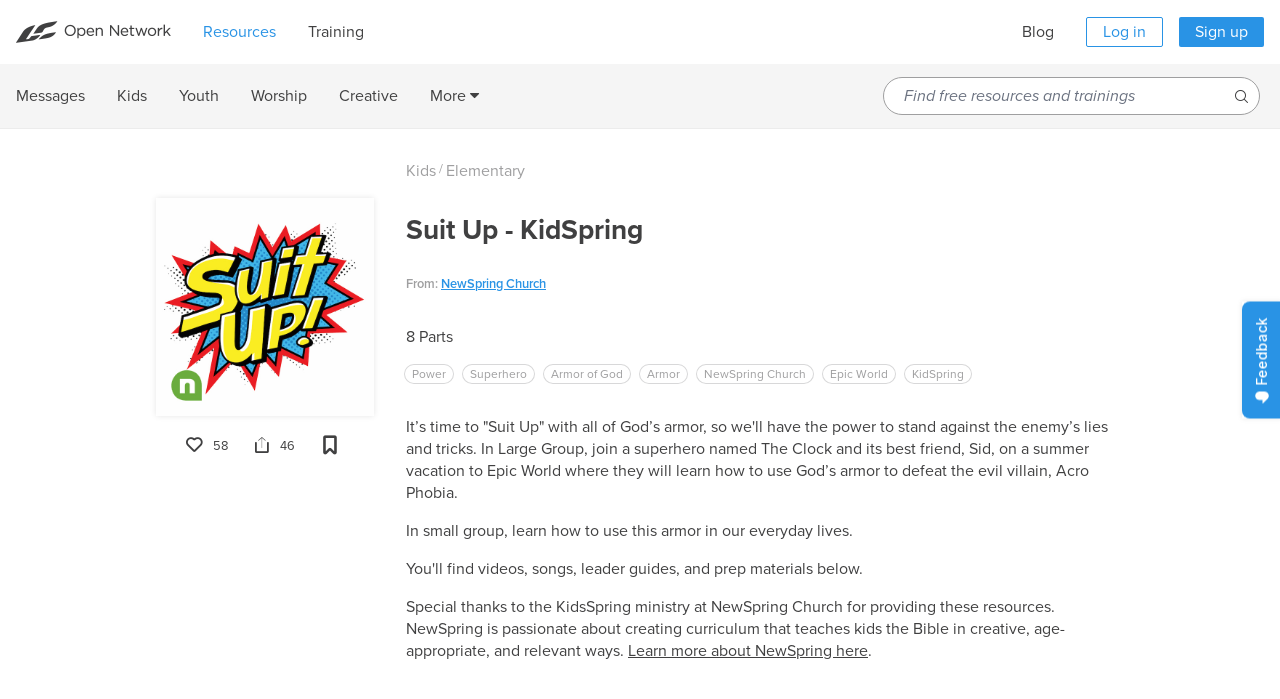

--- FILE ---
content_type: text/html; charset=utf-8
request_url: https://open.life.church/resources/3087-suit-up-kidspring
body_size: 39360
content:
<!DOCTYPE html><html lang="en"><head>
<meta charset="utf-8">
<script type="text/javascript">window.NREUM||(NREUM={});NREUM.info={"beacon":"bam.nr-data.net","errorBeacon":"bam.nr-data.net","licenseKey":"NRBR-f99f1024c8cbb9c704f","applicationID":"255623043","transactionName":"IA4MRUUKD1pTEBtVEwwUEkIYFgtZQQ==","queueTime":0,"applicationTime":321,"agent":""}</script>
<script type="text/javascript">(window.NREUM||(NREUM={})).init={privacy:{cookies_enabled:true},ajax:{deny_list:["bam.nr-data.net"]},feature_flags:["soft_nav"],distributed_tracing:{enabled:true}};(window.NREUM||(NREUM={})).loader_config={agentID:"601346340",accountID:"2957686",trustKey:"258670",xpid:"Vg8CVlBbDhACUVRUBQIHUlc=",licenseKey:"NRBR-f99f1024c8cbb9c704f",applicationID:"255623043",browserID:"601346340"};;/*! For license information please see nr-loader-spa-1.306.0.min.js.LICENSE.txt */
(()=>{var e,t,r={384:(e,t,r)=>{"use strict";r.d(t,{NT:()=>s,US:()=>u,Zm:()=>a,bQ:()=>d,dV:()=>c,pV:()=>l});var n=r(6154),i=r(1863),o=r(1910);const s={beacon:"bam.nr-data.net",errorBeacon:"bam.nr-data.net"};function a(){return n.gm.NREUM||(n.gm.NREUM={}),void 0===n.gm.newrelic&&(n.gm.newrelic=n.gm.NREUM),n.gm.NREUM}function c(){let e=a();return e.o||(e.o={ST:n.gm.setTimeout,SI:n.gm.setImmediate||n.gm.setInterval,CT:n.gm.clearTimeout,XHR:n.gm.XMLHttpRequest,REQ:n.gm.Request,EV:n.gm.Event,PR:n.gm.Promise,MO:n.gm.MutationObserver,FETCH:n.gm.fetch,WS:n.gm.WebSocket},(0,o.i)(...Object.values(e.o))),e}function d(e,t){let r=a();r.initializedAgents??={},t.initializedAt={ms:(0,i.t)(),date:new Date},r.initializedAgents[e]=t}function u(e,t){a()[e]=t}function l(){return function(){let e=a();const t=e.info||{};e.info={beacon:s.beacon,errorBeacon:s.errorBeacon,...t}}(),function(){let e=a();const t=e.init||{};e.init={...t}}(),c(),function(){let e=a();const t=e.loader_config||{};e.loader_config={...t}}(),a()}},782:(e,t,r)=>{"use strict";r.d(t,{T:()=>n});const n=r(860).K7.pageViewTiming},860:(e,t,r)=>{"use strict";r.d(t,{$J:()=>u,K7:()=>c,P3:()=>d,XX:()=>i,Yy:()=>a,df:()=>o,qY:()=>n,v4:()=>s});const n="events",i="jserrors",o="browser/blobs",s="rum",a="browser/logs",c={ajax:"ajax",genericEvents:"generic_events",jserrors:i,logging:"logging",metrics:"metrics",pageAction:"page_action",pageViewEvent:"page_view_event",pageViewTiming:"page_view_timing",sessionReplay:"session_replay",sessionTrace:"session_trace",softNav:"soft_navigations",spa:"spa"},d={[c.pageViewEvent]:1,[c.pageViewTiming]:2,[c.metrics]:3,[c.jserrors]:4,[c.spa]:5,[c.ajax]:6,[c.sessionTrace]:7,[c.softNav]:8,[c.sessionReplay]:9,[c.logging]:10,[c.genericEvents]:11},u={[c.pageViewEvent]:s,[c.pageViewTiming]:n,[c.ajax]:n,[c.spa]:n,[c.softNav]:n,[c.metrics]:i,[c.jserrors]:i,[c.sessionTrace]:o,[c.sessionReplay]:o,[c.logging]:a,[c.genericEvents]:"ins"}},944:(e,t,r)=>{"use strict";r.d(t,{R:()=>i});var n=r(3241);function i(e,t){"function"==typeof console.debug&&(console.debug("New Relic Warning: https://github.com/newrelic/newrelic-browser-agent/blob/main/docs/warning-codes.md#".concat(e),t),(0,n.W)({agentIdentifier:null,drained:null,type:"data",name:"warn",feature:"warn",data:{code:e,secondary:t}}))}},993:(e,t,r)=>{"use strict";r.d(t,{A$:()=>o,ET:()=>s,TZ:()=>a,p_:()=>i});var n=r(860);const i={ERROR:"ERROR",WARN:"WARN",INFO:"INFO",DEBUG:"DEBUG",TRACE:"TRACE"},o={OFF:0,ERROR:1,WARN:2,INFO:3,DEBUG:4,TRACE:5},s="log",a=n.K7.logging},1687:(e,t,r)=>{"use strict";r.d(t,{Ak:()=>d,Ze:()=>f,x3:()=>u});var n=r(3241),i=r(7836),o=r(3606),s=r(860),a=r(2646);const c={};function d(e,t){const r={staged:!1,priority:s.P3[t]||0};l(e),c[e].get(t)||c[e].set(t,r)}function u(e,t){e&&c[e]&&(c[e].get(t)&&c[e].delete(t),p(e,t,!1),c[e].size&&h(e))}function l(e){if(!e)throw new Error("agentIdentifier required");c[e]||(c[e]=new Map)}function f(e="",t="feature",r=!1){if(l(e),!e||!c[e].get(t)||r)return p(e,t);c[e].get(t).staged=!0,h(e)}function h(e){const t=Array.from(c[e]);t.every(([e,t])=>t.staged)&&(t.sort((e,t)=>e[1].priority-t[1].priority),t.forEach(([t])=>{c[e].delete(t),p(e,t)}))}function p(e,t,r=!0){const s=e?i.ee.get(e):i.ee,c=o.i.handlers;if(!s.aborted&&s.backlog&&c){if((0,n.W)({agentIdentifier:e,type:"lifecycle",name:"drain",feature:t}),r){const e=s.backlog[t],r=c[t];if(r){for(let t=0;e&&t<e.length;++t)g(e[t],r);Object.entries(r).forEach(([e,t])=>{Object.values(t||{}).forEach(t=>{t[0]?.on&&t[0]?.context()instanceof a.y&&t[0].on(e,t[1])})})}}s.isolatedBacklog||delete c[t],s.backlog[t]=null,s.emit("drain-"+t,[])}}function g(e,t){var r=e[1];Object.values(t[r]||{}).forEach(t=>{var r=e[0];if(t[0]===r){var n=t[1],i=e[3],o=e[2];n.apply(i,o)}})}},1741:(e,t,r)=>{"use strict";r.d(t,{W:()=>o});var n=r(944),i=r(4261);class o{#e(e,...t){if(this[e]!==o.prototype[e])return this[e](...t);(0,n.R)(35,e)}addPageAction(e,t){return this.#e(i.hG,e,t)}register(e){return this.#e(i.eY,e)}recordCustomEvent(e,t){return this.#e(i.fF,e,t)}setPageViewName(e,t){return this.#e(i.Fw,e,t)}setCustomAttribute(e,t,r){return this.#e(i.cD,e,t,r)}noticeError(e,t){return this.#e(i.o5,e,t)}setUserId(e){return this.#e(i.Dl,e)}setApplicationVersion(e){return this.#e(i.nb,e)}setErrorHandler(e){return this.#e(i.bt,e)}addRelease(e,t){return this.#e(i.k6,e,t)}log(e,t){return this.#e(i.$9,e,t)}start(){return this.#e(i.d3)}finished(e){return this.#e(i.BL,e)}recordReplay(){return this.#e(i.CH)}pauseReplay(){return this.#e(i.Tb)}addToTrace(e){return this.#e(i.U2,e)}setCurrentRouteName(e){return this.#e(i.PA,e)}interaction(e){return this.#e(i.dT,e)}wrapLogger(e,t,r){return this.#e(i.Wb,e,t,r)}measure(e,t){return this.#e(i.V1,e,t)}consent(e){return this.#e(i.Pv,e)}}},1863:(e,t,r)=>{"use strict";function n(){return Math.floor(performance.now())}r.d(t,{t:()=>n})},1910:(e,t,r)=>{"use strict";r.d(t,{i:()=>o});var n=r(944);const i=new Map;function o(...e){return e.every(e=>{if(i.has(e))return i.get(e);const t="function"==typeof e?e.toString():"",r=t.includes("[native code]"),o=t.includes("nrWrapper");return r||o||(0,n.R)(64,e?.name||t),i.set(e,r),r})}},2555:(e,t,r)=>{"use strict";r.d(t,{D:()=>a,f:()=>s});var n=r(384),i=r(8122);const o={beacon:n.NT.beacon,errorBeacon:n.NT.errorBeacon,licenseKey:void 0,applicationID:void 0,sa:void 0,queueTime:void 0,applicationTime:void 0,ttGuid:void 0,user:void 0,account:void 0,product:void 0,extra:void 0,jsAttributes:{},userAttributes:void 0,atts:void 0,transactionName:void 0,tNamePlain:void 0};function s(e){try{return!!e.licenseKey&&!!e.errorBeacon&&!!e.applicationID}catch(e){return!1}}const a=e=>(0,i.a)(e,o)},2614:(e,t,r)=>{"use strict";r.d(t,{BB:()=>s,H3:()=>n,g:()=>d,iL:()=>c,tS:()=>a,uh:()=>i,wk:()=>o});const n="NRBA",i="SESSION",o=144e5,s=18e5,a={STARTED:"session-started",PAUSE:"session-pause",RESET:"session-reset",RESUME:"session-resume",UPDATE:"session-update"},c={SAME_TAB:"same-tab",CROSS_TAB:"cross-tab"},d={OFF:0,FULL:1,ERROR:2}},2646:(e,t,r)=>{"use strict";r.d(t,{y:()=>n});class n{constructor(e){this.contextId=e}}},2843:(e,t,r)=>{"use strict";r.d(t,{G:()=>o,u:()=>i});var n=r(3878);function i(e,t=!1,r,i){(0,n.DD)("visibilitychange",function(){if(t)return void("hidden"===document.visibilityState&&e());e(document.visibilityState)},r,i)}function o(e,t,r){(0,n.sp)("pagehide",e,t,r)}},3241:(e,t,r)=>{"use strict";r.d(t,{W:()=>o});var n=r(6154);const i="newrelic";function o(e={}){try{n.gm.dispatchEvent(new CustomEvent(i,{detail:e}))}catch(e){}}},3304:(e,t,r)=>{"use strict";r.d(t,{A:()=>o});var n=r(7836);const i=()=>{const e=new WeakSet;return(t,r)=>{if("object"==typeof r&&null!==r){if(e.has(r))return;e.add(r)}return r}};function o(e){try{return JSON.stringify(e,i())??""}catch(e){try{n.ee.emit("internal-error",[e])}catch(e){}return""}}},3333:(e,t,r)=>{"use strict";r.d(t,{$v:()=>u,TZ:()=>n,Xh:()=>c,Zp:()=>i,kd:()=>d,mq:()=>a,nf:()=>s,qN:()=>o});const n=r(860).K7.genericEvents,i=["auxclick","click","copy","keydown","paste","scrollend"],o=["focus","blur"],s=4,a=1e3,c=2e3,d=["PageAction","UserAction","BrowserPerformance"],u={RESOURCES:"experimental.resources",REGISTER:"register"}},3434:(e,t,r)=>{"use strict";r.d(t,{Jt:()=>o,YM:()=>d});var n=r(7836),i=r(5607);const o="nr@original:".concat(i.W),s=50;var a=Object.prototype.hasOwnProperty,c=!1;function d(e,t){return e||(e=n.ee),r.inPlace=function(e,t,n,i,o){n||(n="");const s="-"===n.charAt(0);for(let a=0;a<t.length;a++){const c=t[a],d=e[c];l(d)||(e[c]=r(d,s?c+n:n,i,c,o))}},r.flag=o,r;function r(t,r,n,c,d){return l(t)?t:(r||(r=""),nrWrapper[o]=t,function(e,t,r){if(Object.defineProperty&&Object.keys)try{return Object.keys(e).forEach(function(r){Object.defineProperty(t,r,{get:function(){return e[r]},set:function(t){return e[r]=t,t}})}),t}catch(e){u([e],r)}for(var n in e)a.call(e,n)&&(t[n]=e[n])}(t,nrWrapper,e),nrWrapper);function nrWrapper(){var o,a,l,f;let h;try{a=this,o=[...arguments],l="function"==typeof n?n(o,a):n||{}}catch(t){u([t,"",[o,a,c],l],e)}i(r+"start",[o,a,c],l,d);const p=performance.now();let g;try{return f=t.apply(a,o),g=performance.now(),f}catch(e){throw g=performance.now(),i(r+"err",[o,a,e],l,d),h=e,h}finally{const e=g-p,t={start:p,end:g,duration:e,isLongTask:e>=s,methodName:c,thrownError:h};t.isLongTask&&i("long-task",[t,a],l,d),i(r+"end",[o,a,f],l,d)}}}function i(r,n,i,o){if(!c||t){var s=c;c=!0;try{e.emit(r,n,i,t,o)}catch(t){u([t,r,n,i],e)}c=s}}}function u(e,t){t||(t=n.ee);try{t.emit("internal-error",e)}catch(e){}}function l(e){return!(e&&"function"==typeof e&&e.apply&&!e[o])}},3606:(e,t,r)=>{"use strict";r.d(t,{i:()=>o});var n=r(9908);o.on=s;var i=o.handlers={};function o(e,t,r,o){s(o||n.d,i,e,t,r)}function s(e,t,r,i,o){o||(o="feature"),e||(e=n.d);var s=t[o]=t[o]||{};(s[r]=s[r]||[]).push([e,i])}},3738:(e,t,r)=>{"use strict";r.d(t,{He:()=>i,Kp:()=>a,Lc:()=>d,Rz:()=>u,TZ:()=>n,bD:()=>o,d3:()=>s,jx:()=>l,sl:()=>f,uP:()=>c});const n=r(860).K7.sessionTrace,i="bstResource",o="resource",s="-start",a="-end",c="fn"+s,d="fn"+a,u="pushState",l=1e3,f=3e4},3785:(e,t,r)=>{"use strict";r.d(t,{R:()=>c,b:()=>d});var n=r(9908),i=r(1863),o=r(860),s=r(3969),a=r(993);function c(e,t,r={},c=a.p_.INFO,d=!0,u,l=(0,i.t)()){(0,n.p)(s.xV,["API/logging/".concat(c.toLowerCase(),"/called")],void 0,o.K7.metrics,e),(0,n.p)(a.ET,[l,t,r,c,d,u],void 0,o.K7.logging,e)}function d(e){return"string"==typeof e&&Object.values(a.p_).some(t=>t===e.toUpperCase().trim())}},3878:(e,t,r)=>{"use strict";function n(e,t){return{capture:e,passive:!1,signal:t}}function i(e,t,r=!1,i){window.addEventListener(e,t,n(r,i))}function o(e,t,r=!1,i){document.addEventListener(e,t,n(r,i))}r.d(t,{DD:()=>o,jT:()=>n,sp:()=>i})},3962:(e,t,r)=>{"use strict";r.d(t,{AM:()=>s,O2:()=>l,OV:()=>o,Qu:()=>f,TZ:()=>c,ih:()=>h,pP:()=>a,t1:()=>u,tC:()=>i,wD:()=>d});var n=r(860);const i=["click","keydown","submit"],o="popstate",s="api",a="initialPageLoad",c=n.K7.softNav,d=5e3,u=500,l={INITIAL_PAGE_LOAD:"",ROUTE_CHANGE:1,UNSPECIFIED:2},f={INTERACTION:1,AJAX:2,CUSTOM_END:3,CUSTOM_TRACER:4},h={IP:"in progress",PF:"pending finish",FIN:"finished",CAN:"cancelled"}},3969:(e,t,r)=>{"use strict";r.d(t,{TZ:()=>n,XG:()=>a,rs:()=>i,xV:()=>s,z_:()=>o});const n=r(860).K7.metrics,i="sm",o="cm",s="storeSupportabilityMetrics",a="storeEventMetrics"},4234:(e,t,r)=>{"use strict";r.d(t,{W:()=>o});var n=r(7836),i=r(1687);class o{constructor(e,t){this.agentIdentifier=e,this.ee=n.ee.get(e),this.featureName=t,this.blocked=!1}deregisterDrain(){(0,i.x3)(this.agentIdentifier,this.featureName)}}},4261:(e,t,r)=>{"use strict";r.d(t,{$9:()=>u,BL:()=>c,CH:()=>p,Dl:()=>x,Fw:()=>w,PA:()=>v,Pl:()=>n,Pv:()=>A,Tb:()=>f,U2:()=>s,V1:()=>E,Wb:()=>T,bt:()=>y,cD:()=>b,d3:()=>R,dT:()=>d,eY:()=>g,fF:()=>h,hG:()=>o,hw:()=>i,k6:()=>a,nb:()=>m,o5:()=>l});const n="api-",i=n+"ixn-",o="addPageAction",s="addToTrace",a="addRelease",c="finished",d="interaction",u="log",l="noticeError",f="pauseReplay",h="recordCustomEvent",p="recordReplay",g="register",m="setApplicationVersion",v="setCurrentRouteName",b="setCustomAttribute",y="setErrorHandler",w="setPageViewName",x="setUserId",R="start",T="wrapLogger",E="measure",A="consent"},4387:(e,t,r)=>{"use strict";function n(e={}){return!(!e.id||!e.name)}function i(e){return"string"==typeof e&&e.trim().length<501||"number"==typeof e}function o(e,t){if(2!==t?.harvestEndpointVersion)return{};const r=t.agentRef.runtime.appMetadata.agents[0].entityGuid;return n(e)?{"source.id":e.id,"source.name":e.name,"source.type":e.type,"parent.id":e.parent?.id||r}:{"entity.guid":r,appId:t.agentRef.info.applicationID}}r.d(t,{Ux:()=>o,c7:()=>n,yo:()=>i})},5205:(e,t,r)=>{"use strict";r.d(t,{j:()=>_});var n=r(384),i=r(1741);var o=r(2555),s=r(3333);const a=e=>{if(!e||"string"!=typeof e)return!1;try{document.createDocumentFragment().querySelector(e)}catch{return!1}return!0};var c=r(2614),d=r(944),u=r(8122);const l="[data-nr-mask]",f=e=>(0,u.a)(e,(()=>{const e={feature_flags:[],experimental:{allow_registered_children:!1,resources:!1},mask_selector:"*",block_selector:"[data-nr-block]",mask_input_options:{color:!1,date:!1,"datetime-local":!1,email:!1,month:!1,number:!1,range:!1,search:!1,tel:!1,text:!1,time:!1,url:!1,week:!1,textarea:!1,select:!1,password:!0}};return{ajax:{deny_list:void 0,block_internal:!0,enabled:!0,autoStart:!0},api:{get allow_registered_children(){return e.feature_flags.includes(s.$v.REGISTER)||e.experimental.allow_registered_children},set allow_registered_children(t){e.experimental.allow_registered_children=t},duplicate_registered_data:!1},browser_consent_mode:{enabled:!1},distributed_tracing:{enabled:void 0,exclude_newrelic_header:void 0,cors_use_newrelic_header:void 0,cors_use_tracecontext_headers:void 0,allowed_origins:void 0},get feature_flags(){return e.feature_flags},set feature_flags(t){e.feature_flags=t},generic_events:{enabled:!0,autoStart:!0},harvest:{interval:30},jserrors:{enabled:!0,autoStart:!0},logging:{enabled:!0,autoStart:!0},metrics:{enabled:!0,autoStart:!0},obfuscate:void 0,page_action:{enabled:!0},page_view_event:{enabled:!0,autoStart:!0},page_view_timing:{enabled:!0,autoStart:!0},performance:{capture_marks:!1,capture_measures:!1,capture_detail:!0,resources:{get enabled(){return e.feature_flags.includes(s.$v.RESOURCES)||e.experimental.resources},set enabled(t){e.experimental.resources=t},asset_types:[],first_party_domains:[],ignore_newrelic:!0}},privacy:{cookies_enabled:!0},proxy:{assets:void 0,beacon:void 0},session:{expiresMs:c.wk,inactiveMs:c.BB},session_replay:{autoStart:!0,enabled:!1,preload:!1,sampling_rate:10,error_sampling_rate:100,collect_fonts:!1,inline_images:!1,fix_stylesheets:!0,mask_all_inputs:!0,get mask_text_selector(){return e.mask_selector},set mask_text_selector(t){a(t)?e.mask_selector="".concat(t,",").concat(l):""===t||null===t?e.mask_selector=l:(0,d.R)(5,t)},get block_class(){return"nr-block"},get ignore_class(){return"nr-ignore"},get mask_text_class(){return"nr-mask"},get block_selector(){return e.block_selector},set block_selector(t){a(t)?e.block_selector+=",".concat(t):""!==t&&(0,d.R)(6,t)},get mask_input_options(){return e.mask_input_options},set mask_input_options(t){t&&"object"==typeof t?e.mask_input_options={...t,password:!0}:(0,d.R)(7,t)}},session_trace:{enabled:!0,autoStart:!0},soft_navigations:{enabled:!0,autoStart:!0},spa:{enabled:!0,autoStart:!0},ssl:void 0,user_actions:{enabled:!0,elementAttributes:["id","className","tagName","type"]}}})());var h=r(6154),p=r(9324);let g=0;const m={buildEnv:p.F3,distMethod:p.Xs,version:p.xv,originTime:h.WN},v={consented:!1},b={appMetadata:{},get consented(){return this.session?.state?.consent||v.consented},set consented(e){v.consented=e},customTransaction:void 0,denyList:void 0,disabled:!1,harvester:void 0,isolatedBacklog:!1,isRecording:!1,loaderType:void 0,maxBytes:3e4,obfuscator:void 0,onerror:void 0,ptid:void 0,releaseIds:{},session:void 0,timeKeeper:void 0,registeredEntities:[],jsAttributesMetadata:{bytes:0},get harvestCount(){return++g}},y=e=>{const t=(0,u.a)(e,b),r=Object.keys(m).reduce((e,t)=>(e[t]={value:m[t],writable:!1,configurable:!0,enumerable:!0},e),{});return Object.defineProperties(t,r)};var w=r(5701);const x=e=>{const t=e.startsWith("http");e+="/",r.p=t?e:"https://"+e};var R=r(7836),T=r(3241);const E={accountID:void 0,trustKey:void 0,agentID:void 0,licenseKey:void 0,applicationID:void 0,xpid:void 0},A=e=>(0,u.a)(e,E),S=new Set;function _(e,t={},r,s){let{init:a,info:c,loader_config:d,runtime:u={},exposed:l=!0}=t;if(!c){const e=(0,n.pV)();a=e.init,c=e.info,d=e.loader_config}e.init=f(a||{}),e.loader_config=A(d||{}),c.jsAttributes??={},h.bv&&(c.jsAttributes.isWorker=!0),e.info=(0,o.D)(c);const p=e.init,g=[c.beacon,c.errorBeacon];S.has(e.agentIdentifier)||(p.proxy.assets&&(x(p.proxy.assets),g.push(p.proxy.assets)),p.proxy.beacon&&g.push(p.proxy.beacon),e.beacons=[...g],function(e){const t=(0,n.pV)();Object.getOwnPropertyNames(i.W.prototype).forEach(r=>{const n=i.W.prototype[r];if("function"!=typeof n||"constructor"===n)return;let o=t[r];e[r]&&!1!==e.exposed&&"micro-agent"!==e.runtime?.loaderType&&(t[r]=(...t)=>{const n=e[r](...t);return o?o(...t):n})})}(e),(0,n.US)("activatedFeatures",w.B),e.runSoftNavOverSpa&&=!0===p.soft_navigations.enabled&&p.feature_flags.includes("soft_nav")),u.denyList=[...p.ajax.deny_list||[],...p.ajax.block_internal?g:[]],u.ptid=e.agentIdentifier,u.loaderType=r,e.runtime=y(u),S.has(e.agentIdentifier)||(e.ee=R.ee.get(e.agentIdentifier),e.exposed=l,(0,T.W)({agentIdentifier:e.agentIdentifier,drained:!!w.B?.[e.agentIdentifier],type:"lifecycle",name:"initialize",feature:void 0,data:e.config})),S.add(e.agentIdentifier)}},5270:(e,t,r)=>{"use strict";r.d(t,{Aw:()=>s,SR:()=>o,rF:()=>a});var n=r(384),i=r(7767);function o(e){return!!(0,n.dV)().o.MO&&(0,i.V)(e)&&!0===e?.session_trace.enabled}function s(e){return!0===e?.session_replay.preload&&o(e)}function a(e,t){try{if("string"==typeof t?.type){if("password"===t.type.toLowerCase())return"*".repeat(e?.length||0);if(void 0!==t?.dataset?.nrUnmask||t?.classList?.contains("nr-unmask"))return e}}catch(e){}return"string"==typeof e?e.replace(/[\S]/g,"*"):"*".repeat(e?.length||0)}},5289:(e,t,r)=>{"use strict";r.d(t,{GG:()=>s,Qr:()=>c,sB:()=>a});var n=r(3878),i=r(6389);function o(){return"undefined"==typeof document||"complete"===document.readyState}function s(e,t){if(o())return e();const r=(0,i.J)(e),s=setInterval(()=>{o()&&(clearInterval(s),r())},500);(0,n.sp)("load",r,t)}function a(e){if(o())return e();(0,n.DD)("DOMContentLoaded",e)}function c(e){if(o())return e();(0,n.sp)("popstate",e)}},5607:(e,t,r)=>{"use strict";r.d(t,{W:()=>n});const n=(0,r(9566).bz)()},5701:(e,t,r)=>{"use strict";r.d(t,{B:()=>o,t:()=>s});var n=r(3241);const i=new Set,o={};function s(e,t){const r=t.agentIdentifier;o[r]??={},e&&"object"==typeof e&&(i.has(r)||(t.ee.emit("rumresp",[e]),o[r]=e,i.add(r),(0,n.W)({agentIdentifier:r,loaded:!0,drained:!0,type:"lifecycle",name:"load",feature:void 0,data:e})))}},6154:(e,t,r)=>{"use strict";r.d(t,{A4:()=>a,OF:()=>u,RI:()=>i,WN:()=>h,bv:()=>o,eN:()=>p,gm:()=>s,lR:()=>f,m:()=>d,mw:()=>c,sb:()=>l});var n=r(1863);const i="undefined"!=typeof window&&!!window.document,o="undefined"!=typeof WorkerGlobalScope&&("undefined"!=typeof self&&self instanceof WorkerGlobalScope&&self.navigator instanceof WorkerNavigator||"undefined"!=typeof globalThis&&globalThis instanceof WorkerGlobalScope&&globalThis.navigator instanceof WorkerNavigator),s=i?window:"undefined"!=typeof WorkerGlobalScope&&("undefined"!=typeof self&&self instanceof WorkerGlobalScope&&self||"undefined"!=typeof globalThis&&globalThis instanceof WorkerGlobalScope&&globalThis),a="complete"===s?.document?.readyState,c=Boolean("hidden"===s?.document?.visibilityState),d=""+s?.location,u=/iPad|iPhone|iPod/.test(s.navigator?.userAgent),l=u&&"undefined"==typeof SharedWorker,f=(()=>{const e=s.navigator?.userAgent?.match(/Firefox[/\s](\d+\.\d+)/);return Array.isArray(e)&&e.length>=2?+e[1]:0})(),h=Date.now()-(0,n.t)(),p=()=>"undefined"!=typeof PerformanceNavigationTiming&&s?.performance?.getEntriesByType("navigation")?.[0]?.responseStart},6344:(e,t,r)=>{"use strict";r.d(t,{BB:()=>u,Qb:()=>l,TZ:()=>i,Ug:()=>s,Vh:()=>o,_s:()=>a,bc:()=>d,yP:()=>c});var n=r(2614);const i=r(860).K7.sessionReplay,o="errorDuringReplay",s=.12,a={DomContentLoaded:0,Load:1,FullSnapshot:2,IncrementalSnapshot:3,Meta:4,Custom:5},c={[n.g.ERROR]:15e3,[n.g.FULL]:3e5,[n.g.OFF]:0},d={RESET:{message:"Session was reset",sm:"Reset"},IMPORT:{message:"Recorder failed to import",sm:"Import"},TOO_MANY:{message:"429: Too Many Requests",sm:"Too-Many"},TOO_BIG:{message:"Payload was too large",sm:"Too-Big"},CROSS_TAB:{message:"Session Entity was set to OFF on another tab",sm:"Cross-Tab"},ENTITLEMENTS:{message:"Session Replay is not allowed and will not be started",sm:"Entitlement"}},u=5e3,l={API:"api",RESUME:"resume",SWITCH_TO_FULL:"switchToFull",INITIALIZE:"initialize",PRELOAD:"preload"}},6389:(e,t,r)=>{"use strict";function n(e,t=500,r={}){const n=r?.leading||!1;let i;return(...r)=>{n&&void 0===i&&(e.apply(this,r),i=setTimeout(()=>{i=clearTimeout(i)},t)),n||(clearTimeout(i),i=setTimeout(()=>{e.apply(this,r)},t))}}function i(e){let t=!1;return(...r)=>{t||(t=!0,e.apply(this,r))}}r.d(t,{J:()=>i,s:()=>n})},6630:(e,t,r)=>{"use strict";r.d(t,{T:()=>n});const n=r(860).K7.pageViewEvent},6774:(e,t,r)=>{"use strict";r.d(t,{T:()=>n});const n=r(860).K7.jserrors},7295:(e,t,r)=>{"use strict";r.d(t,{Xv:()=>s,gX:()=>i,iW:()=>o});var n=[];function i(e){if(!e||o(e))return!1;if(0===n.length)return!0;for(var t=0;t<n.length;t++){var r=n[t];if("*"===r.hostname)return!1;if(a(r.hostname,e.hostname)&&c(r.pathname,e.pathname))return!1}return!0}function o(e){return void 0===e.hostname}function s(e){if(n=[],e&&e.length)for(var t=0;t<e.length;t++){let r=e[t];if(!r)continue;0===r.indexOf("http://")?r=r.substring(7):0===r.indexOf("https://")&&(r=r.substring(8));const i=r.indexOf("/");let o,s;i>0?(o=r.substring(0,i),s=r.substring(i)):(o=r,s="");let[a]=o.split(":");n.push({hostname:a,pathname:s})}}function a(e,t){return!(e.length>t.length)&&t.indexOf(e)===t.length-e.length}function c(e,t){return 0===e.indexOf("/")&&(e=e.substring(1)),0===t.indexOf("/")&&(t=t.substring(1)),""===e||e===t}},7378:(e,t,r)=>{"use strict";r.d(t,{$p:()=>R,BR:()=>b,Kp:()=>x,L3:()=>y,Lc:()=>c,NC:()=>o,SG:()=>u,TZ:()=>i,U6:()=>p,UT:()=>m,d3:()=>w,dT:()=>f,e5:()=>E,gx:()=>v,l9:()=>l,oW:()=>h,op:()=>g,rw:()=>d,tH:()=>A,uP:()=>a,wW:()=>T,xq:()=>s});var n=r(384);const i=r(860).K7.spa,o=["click","submit","keypress","keydown","keyup","change"],s=999,a="fn-start",c="fn-end",d="cb-start",u="api-ixn-",l="remaining",f="interaction",h="spaNode",p="jsonpNode",g="fetch-start",m="fetch-done",v="fetch-body-",b="jsonp-end",y=(0,n.dV)().o.ST,w="-start",x="-end",R="-body",T="cb"+x,E="jsTime",A="fetch"},7485:(e,t,r)=>{"use strict";r.d(t,{D:()=>i});var n=r(6154);function i(e){if(0===(e||"").indexOf("data:"))return{protocol:"data"};try{const t=new URL(e,location.href),r={port:t.port,hostname:t.hostname,pathname:t.pathname,search:t.search,protocol:t.protocol.slice(0,t.protocol.indexOf(":")),sameOrigin:t.protocol===n.gm?.location?.protocol&&t.host===n.gm?.location?.host};return r.port&&""!==r.port||("http:"===t.protocol&&(r.port="80"),"https:"===t.protocol&&(r.port="443")),r.pathname&&""!==r.pathname?r.pathname.startsWith("/")||(r.pathname="/".concat(r.pathname)):r.pathname="/",r}catch(e){return{}}}},7699:(e,t,r)=>{"use strict";r.d(t,{It:()=>o,KC:()=>a,No:()=>i,qh:()=>s});var n=r(860);const i=16e3,o=1e6,s="SESSION_ERROR",a={[n.K7.logging]:!0,[n.K7.genericEvents]:!1,[n.K7.jserrors]:!1,[n.K7.ajax]:!1}},7767:(e,t,r)=>{"use strict";r.d(t,{V:()=>i});var n=r(6154);const i=e=>n.RI&&!0===e?.privacy.cookies_enabled},7836:(e,t,r)=>{"use strict";r.d(t,{P:()=>a,ee:()=>c});var n=r(384),i=r(8990),o=r(2646),s=r(5607);const a="nr@context:".concat(s.W),c=function e(t,r){var n={},s={},u={},l=!1;try{l=16===r.length&&d.initializedAgents?.[r]?.runtime.isolatedBacklog}catch(e){}var f={on:p,addEventListener:p,removeEventListener:function(e,t){var r=n[e];if(!r)return;for(var i=0;i<r.length;i++)r[i]===t&&r.splice(i,1)},emit:function(e,r,n,i,o){!1!==o&&(o=!0);if(c.aborted&&!i)return;t&&o&&t.emit(e,r,n);var a=h(n);g(e).forEach(e=>{e.apply(a,r)});var d=v()[s[e]];d&&d.push([f,e,r,a]);return a},get:m,listeners:g,context:h,buffer:function(e,t){const r=v();if(t=t||"feature",f.aborted)return;Object.entries(e||{}).forEach(([e,n])=>{s[n]=t,t in r||(r[t]=[])})},abort:function(){f._aborted=!0,Object.keys(f.backlog).forEach(e=>{delete f.backlog[e]})},isBuffering:function(e){return!!v()[s[e]]},debugId:r,backlog:l?{}:t&&"object"==typeof t.backlog?t.backlog:{},isolatedBacklog:l};return Object.defineProperty(f,"aborted",{get:()=>{let e=f._aborted||!1;return e||(t&&(e=t.aborted),e)}}),f;function h(e){return e&&e instanceof o.y?e:e?(0,i.I)(e,a,()=>new o.y(a)):new o.y(a)}function p(e,t){n[e]=g(e).concat(t)}function g(e){return n[e]||[]}function m(t){return u[t]=u[t]||e(f,t)}function v(){return f.backlog}}(void 0,"globalEE"),d=(0,n.Zm)();d.ee||(d.ee=c)},8122:(e,t,r)=>{"use strict";r.d(t,{a:()=>i});var n=r(944);function i(e,t){try{if(!e||"object"!=typeof e)return(0,n.R)(3);if(!t||"object"!=typeof t)return(0,n.R)(4);const r=Object.create(Object.getPrototypeOf(t),Object.getOwnPropertyDescriptors(t)),o=0===Object.keys(r).length?e:r;for(let s in o)if(void 0!==e[s])try{if(null===e[s]){r[s]=null;continue}Array.isArray(e[s])&&Array.isArray(t[s])?r[s]=Array.from(new Set([...e[s],...t[s]])):"object"==typeof e[s]&&"object"==typeof t[s]?r[s]=i(e[s],t[s]):r[s]=e[s]}catch(e){r[s]||(0,n.R)(1,e)}return r}catch(e){(0,n.R)(2,e)}}},8139:(e,t,r)=>{"use strict";r.d(t,{u:()=>f});var n=r(7836),i=r(3434),o=r(8990),s=r(6154);const a={},c=s.gm.XMLHttpRequest,d="addEventListener",u="removeEventListener",l="nr@wrapped:".concat(n.P);function f(e){var t=function(e){return(e||n.ee).get("events")}(e);if(a[t.debugId]++)return t;a[t.debugId]=1;var r=(0,i.YM)(t,!0);function f(e){r.inPlace(e,[d,u],"-",p)}function p(e,t){return e[1]}return"getPrototypeOf"in Object&&(s.RI&&h(document,f),c&&h(c.prototype,f),h(s.gm,f)),t.on(d+"-start",function(e,t){var n=e[1];if(null!==n&&("function"==typeof n||"object"==typeof n)&&"newrelic"!==e[0]){var i=(0,o.I)(n,l,function(){var e={object:function(){if("function"!=typeof n.handleEvent)return;return n.handleEvent.apply(n,arguments)},function:n}[typeof n];return e?r(e,"fn-",null,e.name||"anonymous"):n});this.wrapped=e[1]=i}}),t.on(u+"-start",function(e){e[1]=this.wrapped||e[1]}),t}function h(e,t,...r){let n=e;for(;"object"==typeof n&&!Object.prototype.hasOwnProperty.call(n,d);)n=Object.getPrototypeOf(n);n&&t(n,...r)}},8374:(e,t,r)=>{r.nc=(()=>{try{return document?.currentScript?.nonce}catch(e){}return""})()},8990:(e,t,r)=>{"use strict";r.d(t,{I:()=>i});var n=Object.prototype.hasOwnProperty;function i(e,t,r){if(n.call(e,t))return e[t];var i=r();if(Object.defineProperty&&Object.keys)try{return Object.defineProperty(e,t,{value:i,writable:!0,enumerable:!1}),i}catch(e){}return e[t]=i,i}},9300:(e,t,r)=>{"use strict";r.d(t,{T:()=>n});const n=r(860).K7.ajax},9324:(e,t,r)=>{"use strict";r.d(t,{AJ:()=>s,F3:()=>i,Xs:()=>o,Yq:()=>a,xv:()=>n});const n="1.306.0",i="PROD",o="CDN",s="@newrelic/rrweb",a="1.0.1"},9566:(e,t,r)=>{"use strict";r.d(t,{LA:()=>a,ZF:()=>c,bz:()=>s,el:()=>d});var n=r(6154);const i="xxxxxxxx-xxxx-4xxx-yxxx-xxxxxxxxxxxx";function o(e,t){return e?15&e[t]:16*Math.random()|0}function s(){const e=n.gm?.crypto||n.gm?.msCrypto;let t,r=0;return e&&e.getRandomValues&&(t=e.getRandomValues(new Uint8Array(30))),i.split("").map(e=>"x"===e?o(t,r++).toString(16):"y"===e?(3&o()|8).toString(16):e).join("")}function a(e){const t=n.gm?.crypto||n.gm?.msCrypto;let r,i=0;t&&t.getRandomValues&&(r=t.getRandomValues(new Uint8Array(e)));const s=[];for(var a=0;a<e;a++)s.push(o(r,i++).toString(16));return s.join("")}function c(){return a(16)}function d(){return a(32)}},9908:(e,t,r)=>{"use strict";r.d(t,{d:()=>n,p:()=>i});var n=r(7836).ee.get("handle");function i(e,t,r,i,o){o?(o.buffer([e],i),o.emit(e,t,r)):(n.buffer([e],i),n.emit(e,t,r))}}},n={};function i(e){var t=n[e];if(void 0!==t)return t.exports;var o=n[e]={exports:{}};return r[e](o,o.exports,i),o.exports}i.m=r,i.d=(e,t)=>{for(var r in t)i.o(t,r)&&!i.o(e,r)&&Object.defineProperty(e,r,{enumerable:!0,get:t[r]})},i.f={},i.e=e=>Promise.all(Object.keys(i.f).reduce((t,r)=>(i.f[r](e,t),t),[])),i.u=e=>({212:"nr-spa-compressor",249:"nr-spa-recorder",478:"nr-spa"}[e]+"-1.306.0.min.js"),i.o=(e,t)=>Object.prototype.hasOwnProperty.call(e,t),e={},t="NRBA-1.306.0.PROD:",i.l=(r,n,o,s)=>{if(e[r])e[r].push(n);else{var a,c;if(void 0!==o)for(var d=document.getElementsByTagName("script"),u=0;u<d.length;u++){var l=d[u];if(l.getAttribute("src")==r||l.getAttribute("data-webpack")==t+o){a=l;break}}if(!a){c=!0;var f={478:"sha512-aOsrvCAZ97m4mi9/Q4P4Dl7seaB7sOFJOs8qmPK71B7CWoc9bXc5a5319PV5PSQ3SmEq++JW0qpaiKWV7MTLEg==",249:"sha512-nPxm1wa+eWrD9VPj39BAOPa200tURpQREipOlSDpePq/R8Y4hd4lO6tDy6C/6jm/J54CUHnLYeGyLZ/GIlo7gg==",212:"sha512-zcA2FBsG3fy6K+G9+4J1T2M6AmHuICGsq35BrGWu1rmRJwYBUqdOhAAxJkXYpoBy/9vKZ7LBcGpOEjABpjEWCQ=="};(a=document.createElement("script")).charset="utf-8",i.nc&&a.setAttribute("nonce",i.nc),a.setAttribute("data-webpack",t+o),a.src=r,0!==a.src.indexOf(window.location.origin+"/")&&(a.crossOrigin="anonymous"),f[s]&&(a.integrity=f[s])}e[r]=[n];var h=(t,n)=>{a.onerror=a.onload=null,clearTimeout(p);var i=e[r];if(delete e[r],a.parentNode&&a.parentNode.removeChild(a),i&&i.forEach(e=>e(n)),t)return t(n)},p=setTimeout(h.bind(null,void 0,{type:"timeout",target:a}),12e4);a.onerror=h.bind(null,a.onerror),a.onload=h.bind(null,a.onload),c&&document.head.appendChild(a)}},i.r=e=>{"undefined"!=typeof Symbol&&Symbol.toStringTag&&Object.defineProperty(e,Symbol.toStringTag,{value:"Module"}),Object.defineProperty(e,"__esModule",{value:!0})},i.p="https://js-agent.newrelic.com/",(()=>{var e={38:0,788:0};i.f.j=(t,r)=>{var n=i.o(e,t)?e[t]:void 0;if(0!==n)if(n)r.push(n[2]);else{var o=new Promise((r,i)=>n=e[t]=[r,i]);r.push(n[2]=o);var s=i.p+i.u(t),a=new Error;i.l(s,r=>{if(i.o(e,t)&&(0!==(n=e[t])&&(e[t]=void 0),n)){var o=r&&("load"===r.type?"missing":r.type),s=r&&r.target&&r.target.src;a.message="Loading chunk "+t+" failed: ("+o+": "+s+")",a.name="ChunkLoadError",a.type=o,a.request=s,n[1](a)}},"chunk-"+t,t)}};var t=(t,r)=>{var n,o,[s,a,c]=r,d=0;if(s.some(t=>0!==e[t])){for(n in a)i.o(a,n)&&(i.m[n]=a[n]);if(c)c(i)}for(t&&t(r);d<s.length;d++)o=s[d],i.o(e,o)&&e[o]&&e[o][0](),e[o]=0},r=self["webpackChunk:NRBA-1.306.0.PROD"]=self["webpackChunk:NRBA-1.306.0.PROD"]||[];r.forEach(t.bind(null,0)),r.push=t.bind(null,r.push.bind(r))})(),(()=>{"use strict";i(8374);var e=i(9566),t=i(1741);class r extends t.W{agentIdentifier=(0,e.LA)(16)}var n=i(860);const o=Object.values(n.K7);var s=i(5205);var a=i(9908),c=i(1863),d=i(4261),u=i(3241),l=i(944),f=i(5701),h=i(3969);function p(e,t,i,o){const s=o||i;!s||s[e]&&s[e]!==r.prototype[e]||(s[e]=function(){(0,a.p)(h.xV,["API/"+e+"/called"],void 0,n.K7.metrics,i.ee),(0,u.W)({agentIdentifier:i.agentIdentifier,drained:!!f.B?.[i.agentIdentifier],type:"data",name:"api",feature:d.Pl+e,data:{}});try{return t.apply(this,arguments)}catch(e){(0,l.R)(23,e)}})}function g(e,t,r,n,i){const o=e.info;null===r?delete o.jsAttributes[t]:o.jsAttributes[t]=r,(i||null===r)&&(0,a.p)(d.Pl+n,[(0,c.t)(),t,r],void 0,"session",e.ee)}var m=i(1687),v=i(4234),b=i(5289),y=i(6154),w=i(5270),x=i(7767),R=i(6389),T=i(7699);class E extends v.W{constructor(e,t){super(e.agentIdentifier,t),this.agentRef=e,this.abortHandler=void 0,this.featAggregate=void 0,this.loadedSuccessfully=void 0,this.onAggregateImported=new Promise(e=>{this.loadedSuccessfully=e}),this.deferred=Promise.resolve(),!1===e.init[this.featureName].autoStart?this.deferred=new Promise((t,r)=>{this.ee.on("manual-start-all",(0,R.J)(()=>{(0,m.Ak)(e.agentIdentifier,this.featureName),t()}))}):(0,m.Ak)(e.agentIdentifier,t)}importAggregator(e,t,r={}){if(this.featAggregate)return;const n=async()=>{let n;await this.deferred;try{if((0,x.V)(e.init)){const{setupAgentSession:t}=await i.e(478).then(i.bind(i,8766));n=t(e)}}catch(e){(0,l.R)(20,e),this.ee.emit("internal-error",[e]),(0,a.p)(T.qh,[e],void 0,this.featureName,this.ee)}try{if(!this.#t(this.featureName,n,e.init))return(0,m.Ze)(this.agentIdentifier,this.featureName),void this.loadedSuccessfully(!1);const{Aggregate:i}=await t();this.featAggregate=new i(e,r),e.runtime.harvester.initializedAggregates.push(this.featAggregate),this.loadedSuccessfully(!0)}catch(e){(0,l.R)(34,e),this.abortHandler?.(),(0,m.Ze)(this.agentIdentifier,this.featureName,!0),this.loadedSuccessfully(!1),this.ee&&this.ee.abort()}};y.RI?(0,b.GG)(()=>n(),!0):n()}#t(e,t,r){if(this.blocked)return!1;switch(e){case n.K7.sessionReplay:return(0,w.SR)(r)&&!!t;case n.K7.sessionTrace:return!!t;default:return!0}}}var A=i(6630),S=i(2614);class _ extends E{static featureName=A.T;constructor(e){var t;super(e,A.T),this.setupInspectionEvents(e.agentIdentifier),t=e,p(d.Fw,function(e,r){"string"==typeof e&&("/"!==e.charAt(0)&&(e="/"+e),t.runtime.customTransaction=(r||"http://custom.transaction")+e,(0,a.p)(d.Pl+d.Fw,[(0,c.t)()],void 0,void 0,t.ee))},t),this.importAggregator(e,()=>i.e(478).then(i.bind(i,2467)))}setupInspectionEvents(e){const t=(t,r)=>{t&&(0,u.W)({agentIdentifier:e,timeStamp:t.timeStamp,loaded:"complete"===t.target.readyState,type:"window",name:r,data:t.target.location+""})};(0,b.sB)(e=>{t(e,"DOMContentLoaded")}),(0,b.GG)(e=>{t(e,"load")}),(0,b.Qr)(e=>{t(e,"navigate")}),this.ee.on(S.tS.UPDATE,(t,r)=>{(0,u.W)({agentIdentifier:e,type:"lifecycle",name:"session",data:r})})}}var O=i(384);var N=i(2843),I=i(782);class P extends E{static featureName=I.T;constructor(e){super(e,I.T),y.RI&&((0,N.u)(()=>(0,a.p)("docHidden",[(0,c.t)()],void 0,I.T,this.ee),!0),(0,N.G)(()=>(0,a.p)("winPagehide",[(0,c.t)()],void 0,I.T,this.ee)),this.importAggregator(e,()=>i.e(478).then(i.bind(i,9917))))}}class j extends E{static featureName=h.TZ;constructor(e){super(e,h.TZ),y.RI&&document.addEventListener("securitypolicyviolation",e=>{(0,a.p)(h.xV,["Generic/CSPViolation/Detected"],void 0,this.featureName,this.ee)}),this.importAggregator(e,()=>i.e(478).then(i.bind(i,6555)))}}var k=i(6774),C=i(3878),D=i(3304);class L{constructor(e,t,r,n,i){this.name="UncaughtError",this.message="string"==typeof e?e:(0,D.A)(e),this.sourceURL=t,this.line=r,this.column=n,this.__newrelic=i}}function M(e){return K(e)?e:new L(void 0!==e?.message?e.message:e,e?.filename||e?.sourceURL,e?.lineno||e?.line,e?.colno||e?.col,e?.__newrelic,e?.cause)}function H(e){const t="Unhandled Promise Rejection: ";if(!e?.reason)return;if(K(e.reason)){try{e.reason.message.startsWith(t)||(e.reason.message=t+e.reason.message)}catch(e){}return M(e.reason)}const r=M(e.reason);return(r.message||"").startsWith(t)||(r.message=t+r.message),r}function B(e){if(e.error instanceof SyntaxError&&!/:\d+$/.test(e.error.stack?.trim())){const t=new L(e.message,e.filename,e.lineno,e.colno,e.error.__newrelic,e.cause);return t.name=SyntaxError.name,t}return K(e.error)?e.error:M(e)}function K(e){return e instanceof Error&&!!e.stack}function W(e,t,r,i,o=(0,c.t)()){"string"==typeof e&&(e=new Error(e)),(0,a.p)("err",[e,o,!1,t,r.runtime.isRecording,void 0,i],void 0,n.K7.jserrors,r.ee),(0,a.p)("uaErr",[],void 0,n.K7.genericEvents,r.ee)}var U=i(4387),F=i(993),V=i(3785);function G(e,{customAttributes:t={},level:r=F.p_.INFO}={},n,i,o=(0,c.t)()){(0,V.R)(n.ee,e,t,r,!1,i,o)}function z(e,t,r,i,o=(0,c.t)()){(0,a.p)(d.Pl+d.hG,[o,e,t,i],void 0,n.K7.genericEvents,r.ee)}function Z(e,t,r,i,o=(0,c.t)()){const{start:s,end:u,customAttributes:f}=t||{},h={customAttributes:f||{}};if("object"!=typeof h.customAttributes||"string"!=typeof e||0===e.length)return void(0,l.R)(57);const p=(e,t)=>null==e?t:"number"==typeof e?e:e instanceof PerformanceMark?e.startTime:Number.NaN;if(h.start=p(s,0),h.end=p(u,o),Number.isNaN(h.start)||Number.isNaN(h.end))(0,l.R)(57);else{if(h.duration=h.end-h.start,!(h.duration<0))return(0,a.p)(d.Pl+d.V1,[h,e,i],void 0,n.K7.genericEvents,r.ee),h;(0,l.R)(58)}}function q(e,t={},r,i,o=(0,c.t)()){(0,a.p)(d.Pl+d.fF,[o,e,t,i],void 0,n.K7.genericEvents,r.ee)}function X(e){p(d.eY,function(t){return Y(e,t)},e)}function Y(e,t,r){const i={};(0,l.R)(54,"newrelic.register"),t||={},t.type="MFE",t.licenseKey||=e.info.licenseKey,t.blocked=!1,t.parent=r||{};let o=()=>{};const s=e.runtime.registeredEntities,d=s.find(({metadata:{target:{id:e,name:r}}})=>e===t.id);if(d)return d.metadata.target.name!==t.name&&(d.metadata.target.name=t.name),d;const u=e=>{t.blocked=!0,o=e};e.init.api.allow_registered_children||u((0,R.J)(()=>(0,l.R)(55))),(0,U.c7)(t)||u((0,R.J)(()=>(0,l.R)(48,t))),(0,U.yo)(t.id)&&(0,U.yo)(t.name)||u((0,R.J)(()=>(0,l.R)(48,t)));const f={addPageAction:(r,n={})=>m(z,[r,{...i,...n},e],t),log:(r,n={})=>m(G,[r,{...n,customAttributes:{...i,...n.customAttributes||{}}},e],t),measure:(r,n={})=>m(Z,[r,{...n,customAttributes:{...i,...n.customAttributes||{}}},e],t),noticeError:(r,n={})=>m(W,[r,{...i,...n},e],t),register:(t={})=>m(Y,[e,t],f.metadata.target),recordCustomEvent:(r,n={})=>m(q,[r,{...i,...n},e],t),setApplicationVersion:e=>g("application.version",e),setCustomAttribute:(e,t)=>g(e,t),setUserId:e=>g("enduser.id",e),metadata:{customAttributes:i,target:t}},p=()=>(t.blocked&&o(),t.blocked);p()||s.push(f);const g=(e,t)=>{p()||(i[e]=t)},m=(t,r,i)=>{if(p())return;const o=(0,c.t)();(0,a.p)(h.xV,["API/register/".concat(t.name,"/called")],void 0,n.K7.metrics,e.ee);try{return e.init.api.duplicate_registered_data&&"register"!==t.name&&t(...r,void 0,o),t(...r,i,o)}catch(e){(0,l.R)(50,e)}};return f}class J extends E{static featureName=k.T;constructor(e){var t;super(e,k.T),t=e,p(d.o5,(e,r)=>W(e,r,t),t),function(e){p(d.bt,function(t){e.runtime.onerror=t},e)}(e),function(e){let t=0;p(d.k6,function(e,r){++t>10||(this.runtime.releaseIds[e.slice(-200)]=(""+r).slice(-200))},e)}(e),X(e);try{this.removeOnAbort=new AbortController}catch(e){}this.ee.on("internal-error",(t,r)=>{this.abortHandler&&(0,a.p)("ierr",[M(t),(0,c.t)(),!0,{},e.runtime.isRecording,r],void 0,this.featureName,this.ee)}),y.gm.addEventListener("unhandledrejection",t=>{this.abortHandler&&(0,a.p)("err",[H(t),(0,c.t)(),!1,{unhandledPromiseRejection:1},e.runtime.isRecording],void 0,this.featureName,this.ee)},(0,C.jT)(!1,this.removeOnAbort?.signal)),y.gm.addEventListener("error",t=>{this.abortHandler&&(0,a.p)("err",[B(t),(0,c.t)(),!1,{},e.runtime.isRecording],void 0,this.featureName,this.ee)},(0,C.jT)(!1,this.removeOnAbort?.signal)),this.abortHandler=this.#r,this.importAggregator(e,()=>i.e(478).then(i.bind(i,2176)))}#r(){this.removeOnAbort?.abort(),this.abortHandler=void 0}}var Q=i(8990);let ee=1;function te(e){const t=typeof e;return!e||"object"!==t&&"function"!==t?-1:e===y.gm?0:(0,Q.I)(e,"nr@id",function(){return ee++})}function re(e){if("string"==typeof e&&e.length)return e.length;if("object"==typeof e){if("undefined"!=typeof ArrayBuffer&&e instanceof ArrayBuffer&&e.byteLength)return e.byteLength;if("undefined"!=typeof Blob&&e instanceof Blob&&e.size)return e.size;if(!("undefined"!=typeof FormData&&e instanceof FormData))try{return(0,D.A)(e).length}catch(e){return}}}var ne=i(8139),ie=i(7836),oe=i(3434);const se={},ae=["open","send"];function ce(e){var t=e||ie.ee;const r=function(e){return(e||ie.ee).get("xhr")}(t);if(void 0===y.gm.XMLHttpRequest)return r;if(se[r.debugId]++)return r;se[r.debugId]=1,(0,ne.u)(t);var n=(0,oe.YM)(r),i=y.gm.XMLHttpRequest,o=y.gm.MutationObserver,s=y.gm.Promise,a=y.gm.setInterval,c="readystatechange",d=["onload","onerror","onabort","onloadstart","onloadend","onprogress","ontimeout"],u=[],f=y.gm.XMLHttpRequest=function(e){const t=new i(e),o=r.context(t);try{r.emit("new-xhr",[t],o),t.addEventListener(c,(s=o,function(){var e=this;e.readyState>3&&!s.resolved&&(s.resolved=!0,r.emit("xhr-resolved",[],e)),n.inPlace(e,d,"fn-",b)}),(0,C.jT)(!1))}catch(e){(0,l.R)(15,e);try{r.emit("internal-error",[e])}catch(e){}}var s;return t};function h(e,t){n.inPlace(t,["onreadystatechange"],"fn-",b)}if(function(e,t){for(var r in e)t[r]=e[r]}(i,f),f.prototype=i.prototype,n.inPlace(f.prototype,ae,"-xhr-",b),r.on("send-xhr-start",function(e,t){h(e,t),function(e){u.push(e),o&&(p?p.then(v):a?a(v):(g=-g,m.data=g))}(t)}),r.on("open-xhr-start",h),o){var p=s&&s.resolve();if(!a&&!s){var g=1,m=document.createTextNode(g);new o(v).observe(m,{characterData:!0})}}else t.on("fn-end",function(e){e[0]&&e[0].type===c||v()});function v(){for(var e=0;e<u.length;e++)h(0,u[e]);u.length&&(u=[])}function b(e,t){return t}return r}var de="fetch-",ue=de+"body-",le=["arrayBuffer","blob","json","text","formData"],fe=y.gm.Request,he=y.gm.Response,pe="prototype";const ge={};function me(e){const t=function(e){return(e||ie.ee).get("fetch")}(e);if(!(fe&&he&&y.gm.fetch))return t;if(ge[t.debugId]++)return t;function r(e,r,n){var i=e[r];"function"==typeof i&&(e[r]=function(){var e,r=[...arguments],o={};t.emit(n+"before-start",[r],o),o[ie.P]&&o[ie.P].dt&&(e=o[ie.P].dt);var s=i.apply(this,r);return t.emit(n+"start",[r,e],s),s.then(function(e){return t.emit(n+"end",[null,e],s),e},function(e){throw t.emit(n+"end",[e],s),e})})}return ge[t.debugId]=1,le.forEach(e=>{r(fe[pe],e,ue),r(he[pe],e,ue)}),r(y.gm,"fetch",de),t.on(de+"end",function(e,r){var n=this;if(r){var i=r.headers.get("content-length");null!==i&&(n.rxSize=i),t.emit(de+"done",[null,r],n)}else t.emit(de+"done",[e],n)}),t}var ve=i(7485);class be{constructor(e){this.agentRef=e}generateTracePayload(t){const r=this.agentRef.loader_config;if(!this.shouldGenerateTrace(t)||!r)return null;var n=(r.accountID||"").toString()||null,i=(r.agentID||"").toString()||null,o=(r.trustKey||"").toString()||null;if(!n||!i)return null;var s=(0,e.ZF)(),a=(0,e.el)(),c=Date.now(),d={spanId:s,traceId:a,timestamp:c};return(t.sameOrigin||this.isAllowedOrigin(t)&&this.useTraceContextHeadersForCors())&&(d.traceContextParentHeader=this.generateTraceContextParentHeader(s,a),d.traceContextStateHeader=this.generateTraceContextStateHeader(s,c,n,i,o)),(t.sameOrigin&&!this.excludeNewrelicHeader()||!t.sameOrigin&&this.isAllowedOrigin(t)&&this.useNewrelicHeaderForCors())&&(d.newrelicHeader=this.generateTraceHeader(s,a,c,n,i,o)),d}generateTraceContextParentHeader(e,t){return"00-"+t+"-"+e+"-01"}generateTraceContextStateHeader(e,t,r,n,i){return i+"@nr=0-1-"+r+"-"+n+"-"+e+"----"+t}generateTraceHeader(e,t,r,n,i,o){if(!("function"==typeof y.gm?.btoa))return null;var s={v:[0,1],d:{ty:"Browser",ac:n,ap:i,id:e,tr:t,ti:r}};return o&&n!==o&&(s.d.tk=o),btoa((0,D.A)(s))}shouldGenerateTrace(e){return this.agentRef.init?.distributed_tracing?.enabled&&this.isAllowedOrigin(e)}isAllowedOrigin(e){var t=!1;const r=this.agentRef.init?.distributed_tracing;if(e.sameOrigin)t=!0;else if(r?.allowed_origins instanceof Array)for(var n=0;n<r.allowed_origins.length;n++){var i=(0,ve.D)(r.allowed_origins[n]);if(e.hostname===i.hostname&&e.protocol===i.protocol&&e.port===i.port){t=!0;break}}return t}excludeNewrelicHeader(){var e=this.agentRef.init?.distributed_tracing;return!!e&&!!e.exclude_newrelic_header}useNewrelicHeaderForCors(){var e=this.agentRef.init?.distributed_tracing;return!!e&&!1!==e.cors_use_newrelic_header}useTraceContextHeadersForCors(){var e=this.agentRef.init?.distributed_tracing;return!!e&&!!e.cors_use_tracecontext_headers}}var ye=i(9300),we=i(7295);function xe(e){return"string"==typeof e?e:e instanceof(0,O.dV)().o.REQ?e.url:y.gm?.URL&&e instanceof URL?e.href:void 0}var Re=["load","error","abort","timeout"],Te=Re.length,Ee=(0,O.dV)().o.REQ,Ae=(0,O.dV)().o.XHR;const Se="X-NewRelic-App-Data";class _e extends E{static featureName=ye.T;constructor(e){super(e,ye.T),this.dt=new be(e),this.handler=(e,t,r,n)=>(0,a.p)(e,t,r,n,this.ee);try{const e={xmlhttprequest:"xhr",fetch:"fetch",beacon:"beacon"};y.gm?.performance?.getEntriesByType("resource").forEach(t=>{if(t.initiatorType in e&&0!==t.responseStatus){const r={status:t.responseStatus},i={rxSize:t.transferSize,duration:Math.floor(t.duration),cbTime:0};Oe(r,t.name),this.handler("xhr",[r,i,t.startTime,t.responseEnd,e[t.initiatorType]],void 0,n.K7.ajax)}})}catch(e){}me(this.ee),ce(this.ee),function(e,t,r,i){function o(e){var t=this;t.totalCbs=0,t.called=0,t.cbTime=0,t.end=E,t.ended=!1,t.xhrGuids={},t.lastSize=null,t.loadCaptureCalled=!1,t.params=this.params||{},t.metrics=this.metrics||{},t.latestLongtaskEnd=0,e.addEventListener("load",function(r){A(t,e)},(0,C.jT)(!1)),y.lR||e.addEventListener("progress",function(e){t.lastSize=e.loaded},(0,C.jT)(!1))}function s(e){this.params={method:e[0]},Oe(this,e[1]),this.metrics={}}function d(t,r){e.loader_config.xpid&&this.sameOrigin&&r.setRequestHeader("X-NewRelic-ID",e.loader_config.xpid);var n=i.generateTracePayload(this.parsedOrigin);if(n){var o=!1;n.newrelicHeader&&(r.setRequestHeader("newrelic",n.newrelicHeader),o=!0),n.traceContextParentHeader&&(r.setRequestHeader("traceparent",n.traceContextParentHeader),n.traceContextStateHeader&&r.setRequestHeader("tracestate",n.traceContextStateHeader),o=!0),o&&(this.dt=n)}}function u(e,r){var n=this.metrics,i=e[0],o=this;if(n&&i){var s=re(i);s&&(n.txSize=s)}this.startTime=(0,c.t)(),this.body=i,this.listener=function(e){try{"abort"!==e.type||o.loadCaptureCalled||(o.params.aborted=!0),("load"!==e.type||o.called===o.totalCbs&&(o.onloadCalled||"function"!=typeof r.onload)&&"function"==typeof o.end)&&o.end(r)}catch(e){try{t.emit("internal-error",[e])}catch(e){}}};for(var a=0;a<Te;a++)r.addEventListener(Re[a],this.listener,(0,C.jT)(!1))}function l(e,t,r){this.cbTime+=e,t?this.onloadCalled=!0:this.called+=1,this.called!==this.totalCbs||!this.onloadCalled&&"function"==typeof r.onload||"function"!=typeof this.end||this.end(r)}function f(e,t){var r=""+te(e)+!!t;this.xhrGuids&&!this.xhrGuids[r]&&(this.xhrGuids[r]=!0,this.totalCbs+=1)}function p(e,t){var r=""+te(e)+!!t;this.xhrGuids&&this.xhrGuids[r]&&(delete this.xhrGuids[r],this.totalCbs-=1)}function g(){this.endTime=(0,c.t)()}function m(e,r){r instanceof Ae&&"load"===e[0]&&t.emit("xhr-load-added",[e[1],e[2]],r)}function v(e,r){r instanceof Ae&&"load"===e[0]&&t.emit("xhr-load-removed",[e[1],e[2]],r)}function b(e,t,r){t instanceof Ae&&("onload"===r&&(this.onload=!0),("load"===(e[0]&&e[0].type)||this.onload)&&(this.xhrCbStart=(0,c.t)()))}function w(e,r){this.xhrCbStart&&t.emit("xhr-cb-time",[(0,c.t)()-this.xhrCbStart,this.onload,r],r)}function x(e){var t,r=e[1]||{};if("string"==typeof e[0]?0===(t=e[0]).length&&y.RI&&(t=""+y.gm.location.href):e[0]&&e[0].url?t=e[0].url:y.gm?.URL&&e[0]&&e[0]instanceof URL?t=e[0].href:"function"==typeof e[0].toString&&(t=e[0].toString()),"string"==typeof t&&0!==t.length){t&&(this.parsedOrigin=(0,ve.D)(t),this.sameOrigin=this.parsedOrigin.sameOrigin);var n=i.generateTracePayload(this.parsedOrigin);if(n&&(n.newrelicHeader||n.traceContextParentHeader))if(e[0]&&e[0].headers)a(e[0].headers,n)&&(this.dt=n);else{var o={};for(var s in r)o[s]=r[s];o.headers=new Headers(r.headers||{}),a(o.headers,n)&&(this.dt=n),e.length>1?e[1]=o:e.push(o)}}function a(e,t){var r=!1;return t.newrelicHeader&&(e.set("newrelic",t.newrelicHeader),r=!0),t.traceContextParentHeader&&(e.set("traceparent",t.traceContextParentHeader),t.traceContextStateHeader&&e.set("tracestate",t.traceContextStateHeader),r=!0),r}}function R(e,t){this.params={},this.metrics={},this.startTime=(0,c.t)(),this.dt=t,e.length>=1&&(this.target=e[0]),e.length>=2&&(this.opts=e[1]);var r=this.opts||{},n=this.target;Oe(this,xe(n));var i=(""+(n&&n instanceof Ee&&n.method||r.method||"GET")).toUpperCase();this.params.method=i,this.body=r.body,this.txSize=re(r.body)||0}function T(e,t){if(this.endTime=(0,c.t)(),this.params||(this.params={}),(0,we.iW)(this.params))return;let i;this.params.status=t?t.status:0,"string"==typeof this.rxSize&&this.rxSize.length>0&&(i=+this.rxSize);const o={txSize:this.txSize,rxSize:i,duration:(0,c.t)()-this.startTime};r("xhr",[this.params,o,this.startTime,this.endTime,"fetch"],this,n.K7.ajax)}function E(e){const t=this.params,i=this.metrics;if(!this.ended){this.ended=!0;for(let t=0;t<Te;t++)e.removeEventListener(Re[t],this.listener,!1);t.aborted||(0,we.iW)(t)||(i.duration=(0,c.t)()-this.startTime,this.loadCaptureCalled||4!==e.readyState?null==t.status&&(t.status=0):A(this,e),i.cbTime=this.cbTime,r("xhr",[t,i,this.startTime,this.endTime,"xhr"],this,n.K7.ajax))}}function A(e,r){e.params.status=r.status;var i=function(e,t){var r=e.responseType;return"json"===r&&null!==t?t:"arraybuffer"===r||"blob"===r||"json"===r?re(e.response):"text"===r||""===r||void 0===r?re(e.responseText):void 0}(r,e.lastSize);if(i&&(e.metrics.rxSize=i),e.sameOrigin&&r.getAllResponseHeaders().indexOf(Se)>=0){var o=r.getResponseHeader(Se);o&&((0,a.p)(h.rs,["Ajax/CrossApplicationTracing/Header/Seen"],void 0,n.K7.metrics,t),e.params.cat=o.split(", ").pop())}e.loadCaptureCalled=!0}t.on("new-xhr",o),t.on("open-xhr-start",s),t.on("open-xhr-end",d),t.on("send-xhr-start",u),t.on("xhr-cb-time",l),t.on("xhr-load-added",f),t.on("xhr-load-removed",p),t.on("xhr-resolved",g),t.on("addEventListener-end",m),t.on("removeEventListener-end",v),t.on("fn-end",w),t.on("fetch-before-start",x),t.on("fetch-start",R),t.on("fn-start",b),t.on("fetch-done",T)}(e,this.ee,this.handler,this.dt),this.importAggregator(e,()=>i.e(478).then(i.bind(i,3845)))}}function Oe(e,t){var r=(0,ve.D)(t),n=e.params||e;n.hostname=r.hostname,n.port=r.port,n.protocol=r.protocol,n.host=r.hostname+":"+r.port,n.pathname=r.pathname,e.parsedOrigin=r,e.sameOrigin=r.sameOrigin}const Ne={},Ie=["pushState","replaceState"];function Pe(e){const t=function(e){return(e||ie.ee).get("history")}(e);return!y.RI||Ne[t.debugId]++||(Ne[t.debugId]=1,(0,oe.YM)(t).inPlace(window.history,Ie,"-")),t}var je=i(3738);function ke(e){p(d.BL,function(t=Date.now()){const r=t-y.WN;r<0&&(0,l.R)(62,t),(0,a.p)(h.XG,[d.BL,{time:r}],void 0,n.K7.metrics,e.ee),e.addToTrace({name:d.BL,start:t,origin:"nr"}),(0,a.p)(d.Pl+d.hG,[r,d.BL],void 0,n.K7.genericEvents,e.ee)},e)}const{He:Ce,bD:De,d3:Le,Kp:Me,TZ:He,Lc:Be,uP:Ke,Rz:We}=je;class Ue extends E{static featureName=He;constructor(e){var t;super(e,He),t=e,p(d.U2,function(e){if(!(e&&"object"==typeof e&&e.name&&e.start))return;const r={n:e.name,s:e.start-y.WN,e:(e.end||e.start)-y.WN,o:e.origin||"",t:"api"};r.s<0||r.e<0||r.e<r.s?(0,l.R)(61,{start:r.s,end:r.e}):(0,a.p)("bstApi",[r],void 0,n.K7.sessionTrace,t.ee)},t),ke(e);if(!(0,x.V)(e.init))return void this.deregisterDrain();const r=this.ee;let o;Pe(r),this.eventsEE=(0,ne.u)(r),this.eventsEE.on(Ke,function(e,t){this.bstStart=(0,c.t)()}),this.eventsEE.on(Be,function(e,t){(0,a.p)("bst",[e[0],t,this.bstStart,(0,c.t)()],void 0,n.K7.sessionTrace,r)}),r.on(We+Le,function(e){this.time=(0,c.t)(),this.startPath=location.pathname+location.hash}),r.on(We+Me,function(e){(0,a.p)("bstHist",[location.pathname+location.hash,this.startPath,this.time],void 0,n.K7.sessionTrace,r)});try{o=new PerformanceObserver(e=>{const t=e.getEntries();(0,a.p)(Ce,[t],void 0,n.K7.sessionTrace,r)}),o.observe({type:De,buffered:!0})}catch(e){}this.importAggregator(e,()=>i.e(478).then(i.bind(i,6974)),{resourceObserver:o})}}var Fe=i(6344);class Ve extends E{static featureName=Fe.TZ;#n;recorder;constructor(e){var t;let r;super(e,Fe.TZ),t=e,p(d.CH,function(){(0,a.p)(d.CH,[],void 0,n.K7.sessionReplay,t.ee)},t),function(e){p(d.Tb,function(){(0,a.p)(d.Tb,[],void 0,n.K7.sessionReplay,e.ee)},e)}(e);try{r=JSON.parse(localStorage.getItem("".concat(S.H3,"_").concat(S.uh)))}catch(e){}(0,w.SR)(e.init)&&this.ee.on(d.CH,()=>this.#i()),this.#o(r)&&this.importRecorder().then(e=>{e.startRecording(Fe.Qb.PRELOAD,r?.sessionReplayMode)}),this.importAggregator(this.agentRef,()=>i.e(478).then(i.bind(i,6167)),this),this.ee.on("err",e=>{this.blocked||this.agentRef.runtime.isRecording&&(this.errorNoticed=!0,(0,a.p)(Fe.Vh,[e],void 0,this.featureName,this.ee))})}#o(e){return e&&(e.sessionReplayMode===S.g.FULL||e.sessionReplayMode===S.g.ERROR)||(0,w.Aw)(this.agentRef.init)}importRecorder(){return this.recorder?Promise.resolve(this.recorder):(this.#n??=Promise.all([i.e(478),i.e(249)]).then(i.bind(i,4866)).then(({Recorder:e})=>(this.recorder=new e(this),this.recorder)).catch(e=>{throw this.ee.emit("internal-error",[e]),this.blocked=!0,e}),this.#n)}#i(){this.blocked||(this.featAggregate?this.featAggregate.mode!==S.g.FULL&&this.featAggregate.initializeRecording(S.g.FULL,!0,Fe.Qb.API):this.importRecorder().then(()=>{this.recorder.startRecording(Fe.Qb.API,S.g.FULL)}))}}var Ge=i(3962);function ze(e){const t=e.ee.get("tracer");function r(){}p(d.dT,function(e){return(new r).get("object"==typeof e?e:{})},e);const i=r.prototype={createTracer:function(r,i){var o={},s=this,u="function"==typeof i;return(0,a.p)(h.xV,["API/createTracer/called"],void 0,n.K7.metrics,e.ee),e.runSoftNavOverSpa||(0,a.p)(d.hw+"tracer",[(0,c.t)(),r,o],s,n.K7.spa,e.ee),function(){if(t.emit((u?"":"no-")+"fn-start",[(0,c.t)(),s,u],o),u)try{return i.apply(this,arguments)}catch(e){const r="string"==typeof e?new Error(e):e;throw t.emit("fn-err",[arguments,this,r],o),r}finally{t.emit("fn-end",[(0,c.t)()],o)}}}};["actionText","setName","setAttribute","save","ignore","onEnd","getContext","end","get"].forEach(t=>{p.apply(this,[t,function(){return(0,a.p)(d.hw+t,[(0,c.t)(),...arguments],this,e.runSoftNavOverSpa?n.K7.softNav:n.K7.spa,e.ee),this},e,i])}),p(d.PA,function(){e.runSoftNavOverSpa?(0,a.p)(d.hw+"routeName",[performance.now(),...arguments],void 0,n.K7.softNav,e.ee):(0,a.p)(d.Pl+"routeName",[(0,c.t)(),...arguments],this,n.K7.spa,e.ee)},e)}class Ze extends E{static featureName=Ge.TZ;constructor(e){if(super(e,Ge.TZ),ze(e),!y.RI||!(0,O.dV)().o.MO)return;const t=Pe(this.ee);try{this.removeOnAbort=new AbortController}catch(e){}Ge.tC.forEach(e=>{(0,C.sp)(e,e=>{s(e)},!0,this.removeOnAbort?.signal)});const r=()=>(0,a.p)("newURL",[(0,c.t)(),""+window.location],void 0,this.featureName,this.ee);t.on("pushState-end",r),t.on("replaceState-end",r),(0,C.sp)(Ge.OV,e=>{s(e),(0,a.p)("newURL",[e.timeStamp,""+window.location],void 0,this.featureName,this.ee)},!0,this.removeOnAbort?.signal);let n=!1;const o=new((0,O.dV)().o.MO)((e,t)=>{n||(n=!0,requestAnimationFrame(()=>{(0,a.p)("newDom",[(0,c.t)()],void 0,this.featureName,this.ee),n=!1}))}),s=(0,R.s)(e=>{"loading"!==document.readyState&&((0,a.p)("newUIEvent",[e],void 0,this.featureName,this.ee),o.observe(document.body,{attributes:!0,childList:!0,subtree:!0,characterData:!0}))},100,{leading:!0});this.abortHandler=function(){this.removeOnAbort?.abort(),o.disconnect(),this.abortHandler=void 0},this.importAggregator(e,()=>i.e(478).then(i.bind(i,4393)),{domObserver:o})}}var qe=i(7378);const Xe={},Ye=["appendChild","insertBefore","replaceChild"];function Je(e){const t=function(e){return(e||ie.ee).get("jsonp")}(e);if(!y.RI||Xe[t.debugId])return t;Xe[t.debugId]=!0;var r=(0,oe.YM)(t),n=/[?&](?:callback|cb)=([^&#]+)/,i=/(.*)\.([^.]+)/,o=/^(\w+)(\.|$)(.*)$/;function s(e,t){if(!e)return t;const r=e.match(o),n=r[1];return s(r[3],t[n])}return r.inPlace(Node.prototype,Ye,"dom-"),t.on("dom-start",function(e){!function(e){if(!e||"string"!=typeof e.nodeName||"script"!==e.nodeName.toLowerCase())return;if("function"!=typeof e.addEventListener)return;var o=(a=e.src,c=a.match(n),c?c[1]:null);var a,c;if(!o)return;var d=function(e){var t=e.match(i);if(t&&t.length>=3)return{key:t[2],parent:s(t[1],window)};return{key:e,parent:window}}(o);if("function"!=typeof d.parent[d.key])return;var u={};function l(){t.emit("jsonp-end",[],u),e.removeEventListener("load",l,(0,C.jT)(!1)),e.removeEventListener("error",f,(0,C.jT)(!1))}function f(){t.emit("jsonp-error",[],u),t.emit("jsonp-end",[],u),e.removeEventListener("load",l,(0,C.jT)(!1)),e.removeEventListener("error",f,(0,C.jT)(!1))}r.inPlace(d.parent,[d.key],"cb-",u),e.addEventListener("load",l,(0,C.jT)(!1)),e.addEventListener("error",f,(0,C.jT)(!1)),t.emit("new-jsonp",[e.src],u)}(e[0])}),t}const $e={};function Qe(e){const t=function(e){return(e||ie.ee).get("promise")}(e);if($e[t.debugId])return t;$e[t.debugId]=!0;var r=t.context,n=(0,oe.YM)(t),i=y.gm.Promise;return i&&function(){function e(r){var o=t.context(),s=n(r,"executor-",o,null,!1);const a=Reflect.construct(i,[s],e);return t.context(a).getCtx=function(){return o},a}y.gm.Promise=e,Object.defineProperty(e,"name",{value:"Promise"}),e.toString=function(){return i.toString()},Object.setPrototypeOf(e,i),["all","race"].forEach(function(r){const n=i[r];e[r]=function(e){let i=!1;[...e||[]].forEach(e=>{this.resolve(e).then(s("all"===r),s(!1))});const o=n.apply(this,arguments);return o;function s(e){return function(){t.emit("propagate",[null,!i],o,!1,!1),i=i||!e}}}}),["resolve","reject"].forEach(function(r){const n=i[r];e[r]=function(e){const r=n.apply(this,arguments);return e!==r&&t.emit("propagate",[e,!0],r,!1,!1),r}}),e.prototype=i.prototype;const o=i.prototype.then;i.prototype.then=function(...e){var i=this,s=r(i);s.promise=i,e[0]=n(e[0],"cb-",s,null,!1),e[1]=n(e[1],"cb-",s,null,!1);const a=o.apply(this,e);return s.nextPromise=a,t.emit("propagate",[i,!0],a,!1,!1),a},i.prototype.then[oe.Jt]=o,t.on("executor-start",function(e){e[0]=n(e[0],"resolve-",this,null,!1),e[1]=n(e[1],"resolve-",this,null,!1)}),t.on("executor-err",function(e,t,r){e[1](r)}),t.on("cb-end",function(e,r,n){t.emit("propagate",[n,!0],this.nextPromise,!1,!1)}),t.on("propagate",function(e,r,n){if(!this.getCtx||r){const r=this,n=e instanceof Promise?t.context(e):null;let i;this.getCtx=function(){return i||(i=n&&n!==r?"function"==typeof n.getCtx?n.getCtx():n:r,i)}}})}(),t}const et={},tt="setTimeout",rt="setInterval",nt="clearTimeout",it="-start",ot=[tt,"setImmediate",rt,nt,"clearImmediate"];function st(e){const t=function(e){return(e||ie.ee).get("timer")}(e);if(et[t.debugId]++)return t;et[t.debugId]=1;var r=(0,oe.YM)(t);return r.inPlace(y.gm,ot.slice(0,2),tt+"-"),r.inPlace(y.gm,ot.slice(2,3),rt+"-"),r.inPlace(y.gm,ot.slice(3),nt+"-"),t.on(rt+it,function(e,t,n){e[0]=r(e[0],"fn-",null,n)}),t.on(tt+it,function(e,t,n){this.method=n,this.timerDuration=isNaN(e[1])?0:+e[1],e[0]=r(e[0],"fn-",this,n)}),t}const at={};function ct(e){const t=function(e){return(e||ie.ee).get("mutation")}(e);if(!y.RI||at[t.debugId])return t;at[t.debugId]=!0;var r=(0,oe.YM)(t),n=y.gm.MutationObserver;return n&&(window.MutationObserver=function(e){return this instanceof n?new n(r(e,"fn-")):n.apply(this,arguments)},MutationObserver.prototype=n.prototype),t}const{TZ:dt,d3:ut,Kp:lt,$p:ft,wW:ht,e5:pt,tH:gt,uP:mt,rw:vt,Lc:bt}=qe;class yt extends E{static featureName=dt;constructor(e){if(super(e,dt),ze(e),!y.RI)return;try{this.removeOnAbort=new AbortController}catch(e){}let t,r=0;const n=this.ee.get("tracer"),o=Je(this.ee),s=Qe(this.ee),d=st(this.ee),u=ce(this.ee),l=this.ee.get("events"),f=me(this.ee),h=Pe(this.ee),p=ct(this.ee);function g(e,t){h.emit("newURL",[""+window.location,t])}function m(){r++,t=window.location.hash,this[mt]=(0,c.t)()}function v(){r--,window.location.hash!==t&&g(0,!0);var e=(0,c.t)();this[pt]=~~this[pt]+e-this[mt],this[bt]=e}function w(e,t){e.on(t,function(){this[t]=(0,c.t)()})}this.ee.on(mt,m),s.on(vt,m),o.on(vt,m),this.ee.on(bt,v),s.on(ht,v),o.on(ht,v),this.ee.on("fn-err",(...t)=>{t[2]?.__newrelic?.[e.agentIdentifier]||(0,a.p)("function-err",[...t],void 0,this.featureName,this.ee)}),this.ee.buffer([mt,bt,"xhr-resolved"],this.featureName),l.buffer([mt],this.featureName),d.buffer(["setTimeout"+lt,"clearTimeout"+ut,mt],this.featureName),u.buffer([mt,"new-xhr","send-xhr"+ut],this.featureName),f.buffer([gt+ut,gt+"-done",gt+ft+ut,gt+ft+lt],this.featureName),h.buffer(["newURL"],this.featureName),p.buffer([mt],this.featureName),s.buffer(["propagate",vt,ht,"executor-err","resolve"+ut],this.featureName),n.buffer([mt,"no-"+mt],this.featureName),o.buffer(["new-jsonp","cb-start","jsonp-error","jsonp-end"],this.featureName),w(f,gt+ut),w(f,gt+"-done"),w(o,"new-jsonp"),w(o,"jsonp-end"),w(o,"cb-start"),h.on("pushState-end",g),h.on("replaceState-end",g),(0,b.GG)(()=>{l.emit(mt,[[{type:"load"}],window],void 0,!0)}),window.addEventListener("hashchange",g,(0,C.jT)(!0,this.removeOnAbort?.signal)),window.addEventListener("load",g,(0,C.jT)(!0,this.removeOnAbort?.signal)),window.addEventListener("popstate",function(){g(0,r>1)},(0,C.jT)(!0,this.removeOnAbort?.signal)),this.abortHandler=this.#r,this.importAggregator(e,()=>i.e(478).then(i.bind(i,5592)))}#r(){this.removeOnAbort?.abort(),this.abortHandler=void 0}}var wt=i(3333);const xt={},Rt=new Set;function Tt(e){return"string"==typeof e?{type:"string",size:(new TextEncoder).encode(e).length}:e instanceof ArrayBuffer?{type:"ArrayBuffer",size:e.byteLength}:e instanceof Blob?{type:"Blob",size:e.size}:e instanceof DataView?{type:"DataView",size:e.byteLength}:ArrayBuffer.isView(e)?{type:"TypedArray",size:e.byteLength}:{type:"unknown",size:0}}class Et{constructor(t,r){this.timestamp=(0,c.t)(),this.currentUrl=window.location.href,this.socketId=(0,e.LA)(8),this.requestedUrl=t,this.requestedProtocols=Array.isArray(r)?r.join(","):r||"",this.openedAt=void 0,this.protocol=void 0,this.extensions=void 0,this.binaryType=void 0,this.messageOrigin=void 0,this.messageCount=void 0,this.messageBytes=void 0,this.messageBytesMin=void 0,this.messageBytesMax=void 0,this.messageTypes=void 0,this.sendCount=void 0,this.sendBytes=void 0,this.sendBytesMin=void 0,this.sendBytesMax=void 0,this.sendTypes=void 0,this.closedAt=void 0,this.closeCode=void 0,this.closeReason=void 0,this.closeWasClean=void 0,this.connectedDuration=void 0,this.hasErrors=void 0}}class At extends E{static featureName=wt.TZ;constructor(e){super(e,wt.TZ);const t=e.init.feature_flags.includes("websockets"),r=[e.init.page_action.enabled,e.init.performance.capture_marks,e.init.performance.capture_measures,e.init.performance.resources.enabled,e.init.user_actions.enabled,t];var o;let s,u;if(o=e,p(d.hG,(e,t)=>z(e,t,o),o),function(e){p(d.fF,(t,r)=>q(t,r,e),e)}(e),ke(e),X(e),function(e){p(d.V1,(t,r)=>Z(t,r,e),e)}(e),t&&(u=function(e){if(!(0,O.dV)().o.WS)return e;const t=e.get("websockets");if(xt[t.debugId]++)return t;xt[t.debugId]=1,(0,N.G)(()=>{const e=(0,c.t)();Rt.forEach(r=>{r.nrData.closedAt=e,r.nrData.closeCode=1001,r.nrData.closeReason="Page navigating away",r.nrData.closeWasClean=!1,r.nrData.openedAt&&(r.nrData.connectedDuration=e-r.nrData.openedAt),t.emit("ws",[r.nrData],r)})});class r extends WebSocket{static name="WebSocket";static toString(){return"function WebSocket() { [native code] }"}toString(){return"[object WebSocket]"}get[Symbol.toStringTag](){return r.name}#s(e){(e.__newrelic??={}).socketId=this.nrData.socketId,this.nrData.hasErrors??=!0}constructor(...e){super(...e),this.nrData=new Et(e[0],e[1]),this.addEventListener("open",()=>{this.nrData.openedAt=(0,c.t)(),["protocol","extensions","binaryType"].forEach(e=>{this.nrData[e]=this[e]}),Rt.add(this)}),this.addEventListener("message",e=>{const{type:t,size:r}=Tt(e.data);this.nrData.messageOrigin??=e.origin,this.nrData.messageCount=(this.nrData.messageCount??0)+1,this.nrData.messageBytes=(this.nrData.messageBytes??0)+r,this.nrData.messageBytesMin=Math.min(this.nrData.messageBytesMin??1/0,r),this.nrData.messageBytesMax=Math.max(this.nrData.messageBytesMax??0,r),(this.nrData.messageTypes??"").includes(t)||(this.nrData.messageTypes=this.nrData.messageTypes?"".concat(this.nrData.messageTypes,",").concat(t):t)}),this.addEventListener("close",e=>{this.nrData.closedAt=(0,c.t)(),this.nrData.closeCode=e.code,this.nrData.closeReason=e.reason,this.nrData.closeWasClean=e.wasClean,this.nrData.connectedDuration=this.nrData.closedAt-this.nrData.openedAt,Rt.delete(this),t.emit("ws",[this.nrData],this)})}addEventListener(e,t,...r){const n=this,i="function"==typeof t?function(...e){try{return t.apply(this,e)}catch(e){throw n.#s(e),e}}:t?.handleEvent?{handleEvent:function(...e){try{return t.handleEvent.apply(t,e)}catch(e){throw n.#s(e),e}}}:t;return super.addEventListener(e,i,...r)}send(e){if(this.readyState===WebSocket.OPEN){const{type:t,size:r}=Tt(e);this.nrData.sendCount=(this.nrData.sendCount??0)+1,this.nrData.sendBytes=(this.nrData.sendBytes??0)+r,this.nrData.sendBytesMin=Math.min(this.nrData.sendBytesMin??1/0,r),this.nrData.sendBytesMax=Math.max(this.nrData.sendBytesMax??0,r),(this.nrData.sendTypes??"").includes(t)||(this.nrData.sendTypes=this.nrData.sendTypes?"".concat(this.nrData.sendTypes,",").concat(t):t)}try{return super.send(e)}catch(e){throw this.#s(e),e}}close(...e){try{super.close(...e)}catch(e){throw this.#s(e),e}}}return y.gm.WebSocket=r,t}(this.ee)),y.RI){if(me(this.ee),ce(this.ee),s=Pe(this.ee),e.init.user_actions.enabled){function l(t){const r=(0,ve.D)(t);return e.beacons.includes(r.hostname+":"+r.port)}function f(){s.emit("navChange")}wt.Zp.forEach(e=>(0,C.sp)(e,e=>(0,a.p)("ua",[e],void 0,this.featureName,this.ee),!0)),wt.qN.forEach(e=>{const t=(0,R.s)(e=>{(0,a.p)("ua",[e],void 0,this.featureName,this.ee)},500,{leading:!0});(0,C.sp)(e,t)}),y.gm.addEventListener("error",()=>{(0,a.p)("uaErr",[],void 0,n.K7.genericEvents,this.ee)},(0,C.jT)(!1,this.removeOnAbort?.signal)),this.ee.on("open-xhr-start",(e,t)=>{l(e[1])||t.addEventListener("readystatechange",()=>{2===t.readyState&&(0,a.p)("uaXhr",[],void 0,n.K7.genericEvents,this.ee)})}),this.ee.on("fetch-start",e=>{e.length>=1&&!l(xe(e[0]))&&(0,a.p)("uaXhr",[],void 0,n.K7.genericEvents,this.ee)}),s.on("pushState-end",f),s.on("replaceState-end",f),window.addEventListener("hashchange",f,(0,C.jT)(!0,this.removeOnAbort?.signal)),window.addEventListener("popstate",f,(0,C.jT)(!0,this.removeOnAbort?.signal))}if(e.init.performance.resources.enabled&&y.gm.PerformanceObserver?.supportedEntryTypes.includes("resource")){new PerformanceObserver(e=>{e.getEntries().forEach(e=>{(0,a.p)("browserPerformance.resource",[e],void 0,this.featureName,this.ee)})}).observe({type:"resource",buffered:!0})}}t&&u.on("ws",e=>{(0,a.p)("ws-complete",[e],void 0,this.featureName,this.ee)});try{this.removeOnAbort=new AbortController}catch(h){}this.abortHandler=()=>{this.removeOnAbort?.abort(),this.abortHandler=void 0},r.some(e=>e)?this.importAggregator(e,()=>i.e(478).then(i.bind(i,8019))):this.deregisterDrain()}}var St=i(2646);const _t=new Map;function Ot(e,t,r,n,i=!0){if("object"!=typeof t||!t||"string"!=typeof r||!r||"function"!=typeof t[r])return(0,l.R)(29);const o=function(e){return(e||ie.ee).get("logger")}(e),s=(0,oe.YM)(o),a=new St.y(ie.P);a.level=n.level,a.customAttributes=n.customAttributes,a.autoCaptured=i;const c=t[r]?.[oe.Jt]||t[r];return _t.set(c,a),s.inPlace(t,[r],"wrap-logger-",()=>_t.get(c)),o}var Nt=i(1910);class It extends E{static featureName=F.TZ;constructor(e){var t;super(e,F.TZ),t=e,p(d.$9,(e,r)=>G(e,r,t),t),function(e){p(d.Wb,(t,r,{customAttributes:n={},level:i=F.p_.INFO}={})=>{Ot(e.ee,t,r,{customAttributes:n,level:i},!1)},e)}(e),X(e);const r=this.ee;["log","error","warn","info","debug","trace"].forEach(e=>{(0,Nt.i)(y.gm.console[e]),Ot(r,y.gm.console,e,{level:"log"===e?"info":e})}),this.ee.on("wrap-logger-end",function([e]){const{level:t,customAttributes:n,autoCaptured:i}=this;(0,V.R)(r,e,n,t,i)}),this.importAggregator(e,()=>i.e(478).then(i.bind(i,5288)))}}new class extends r{constructor(e){var t;(super(),y.gm)?(this.features={},(0,O.bQ)(this.agentIdentifier,this),this.desiredFeatures=new Set(e.features||[]),this.desiredFeatures.add(_),this.runSoftNavOverSpa=[...this.desiredFeatures].some(e=>e.featureName===n.K7.softNav),(0,s.j)(this,e,e.loaderType||"agent"),t=this,p(d.cD,function(e,r,n=!1){if("string"==typeof e){if(["string","number","boolean"].includes(typeof r)||null===r)return g(t,e,r,d.cD,n);(0,l.R)(40,typeof r)}else(0,l.R)(39,typeof e)},t),function(e){p(d.Dl,function(t){if("string"==typeof t||null===t)return g(e,"enduser.id",t,d.Dl,!0);(0,l.R)(41,typeof t)},e)}(this),function(e){p(d.nb,function(t){if("string"==typeof t||null===t)return g(e,"application.version",t,d.nb,!1);(0,l.R)(42,typeof t)},e)}(this),function(e){p(d.d3,function(){e.ee.emit("manual-start-all")},e)}(this),function(e){p(d.Pv,function(t=!0){if("boolean"==typeof t){if((0,a.p)(d.Pl+d.Pv,[t],void 0,"session",e.ee),e.runtime.consented=t,t){const t=e.features.page_view_event;t.onAggregateImported.then(e=>{const r=t.featAggregate;e&&!r.sentRum&&r.sendRum()})}}else(0,l.R)(65,typeof t)},e)}(this),this.run()):(0,l.R)(21)}get config(){return{info:this.info,init:this.init,loader_config:this.loader_config,runtime:this.runtime}}get api(){return this}run(){try{const e=function(e){const t={};return o.forEach(r=>{t[r]=!!e[r]?.enabled}),t}(this.init),t=[...this.desiredFeatures];t.sort((e,t)=>n.P3[e.featureName]-n.P3[t.featureName]),t.forEach(t=>{if(!e[t.featureName]&&t.featureName!==n.K7.pageViewEvent)return;if(this.runSoftNavOverSpa&&t.featureName===n.K7.spa)return;if(!this.runSoftNavOverSpa&&t.featureName===n.K7.softNav)return;const r=function(e){switch(e){case n.K7.ajax:return[n.K7.jserrors];case n.K7.sessionTrace:return[n.K7.ajax,n.K7.pageViewEvent];case n.K7.sessionReplay:return[n.K7.sessionTrace];case n.K7.pageViewTiming:return[n.K7.pageViewEvent];default:return[]}}(t.featureName).filter(e=>!(e in this.features));r.length>0&&(0,l.R)(36,{targetFeature:t.featureName,missingDependencies:r}),this.features[t.featureName]=new t(this)})}catch(e){(0,l.R)(22,e);for(const e in this.features)this.features[e].abortHandler?.();const t=(0,O.Zm)();delete t.initializedAgents[this.agentIdentifier]?.features,delete this.sharedAggregator;return t.ee.get(this.agentIdentifier).abort(),!1}}}({features:[_e,_,P,Ue,Ve,j,J,At,It,Ze,yt],loaderType:"spa"})})()})();</script>
<title>Suit Up - KidSpring | Kids | Elementary | NewSpring Church | Free Church Resources from Life.Church</title>
<script>
  window.dataLayer = window.dataLayer ||[];
</script>
<script>
  function gtag(){dataLayer.push(arguments);}
  
  gtag('consent','default',{
    'ad_storage':'denied',
    'analytics_storage':'denied',
    'ad_user_data':'denied',
    'ad_personalization':'denied',
    'personalization_storage':'denied',
    'functionality_storage':'granted',
    'security_storage':'granted',
    'wait_for_update': 500
  });
  gtag("set", "ads_data_redaction", true);
</script>
<script src="https://cmp.osano.com/16CVGXU84j0kF7gvw/559c40df-5fc9-4adf-a4f5-26e7daf972d3/osano.js"></script>

<meta name="csrf-param" content="authenticity_token" />
<meta name="csrf-token" content="iwY53XiDrwM9Ws0cGUovPHI1MG-eAq9F4HPOs26LMT7xf0h8FuZrqnwVyK1ow17QH7hH2cgLkIVb0K3V_Ki-Lg" />
<link rel="stylesheet" href="/assets/tailwind-b6b7e3e2f1187c6470800563d4a21211299bc3a2b03393d95c724e99fcb803c7.css" data-turbo-track="reload" />
<link rel="stylesheet" href="/assets/inter-font-b09c62c2a5577703b8b6c61fe76b6169c89d746dbe28f44da83161702a0d90ef.css" data-turbo-track="reload" />
<link rel="stylesheet" href="/assets/lcon-8bd7079be6225c99e9860b95edc51a4c1c191fe79da381c28a8021e5c93e0e3e.css" />
<!-- IcoMoon Production -->
<link href="https://cdn.icomoon.io/47870/OpenNetwork/style-cf.css?nognqw" rel="stylesheet">
<!-- IcoMoon Dev -->
<script src="//use.typekit.net/qej3qaz.js" type="text/javascript"></script>
<script>
  try{Typekit.load();}catch(e){}
</script>
<!-- Icons -->
<!-- 16x16 -->
<link href="/favicon.ico" rel="shortcut icon">
<!-- 32x32 -->
<link href="/favicon.png" rel="shortcut icon">
<!-- 120x120 Apple touch icon -->
<link href="/apple-icon-57.png" rel="apple-touch-icon" sizes="57x57">
<link href="/apple-icon-72.png" rel="apple-touch-icon" sizes="72x72">
<link href="/apple-touch-icon-precomposed.png" rel="apple-touch-icon-precomposed">
<link href="http://open.life.church/opensearch?locale=en_US" rel="search" title="Open Resource Search" type="application/opensearchdescription+xml">
<meta content="







It’s time to &quot;Suit Up&quot; with all of God’s armor, so we&#39;ll have the power to stand against the enemy’s lies and tricks. In Large Group, join a superhero named The Clock and its&amp;nbsp;best friend, Sid, on a summer vacation to Epic World where they will learn how to use God’s armor to defeat the evil villain, Acro Phobia.&amp;nbsp;In small group, learn how to use this armor in our everyday lives.&amp;nbsp;You&#39;ll find videos, songs, leader guides, and prep materials below.&amp;nbsp;Special thanks to the KidsSpring ministry at&amp;nbsp;NewSpring Church for providing these resources. NewSpring is passionate about creating curriculum that teaches kids&amp;nbsp;the Bible&amp;nbsp;in creative, age-appropriate,&amp;nbsp;and relevant ways.&amp;nbsp;Learn more about NewSpring here.&amp;nbsp;" name="description">
<meta content="Power, Superhero, Armor of God, Armor, NewSpring Church, Epic World, KidSpring" name="keywords">
<meta content="Suit Up - KidSpring | Kids | Elementary | NewSpring Church | Free Church Resources from Life.Church" name="title">
<!-- Facebook OG meta -->
<meta content="https://d347bo4ltvvnaz.cloudfront.net/images/NEW-KS_SuitUp_ES_Logo_157x157.jpg" property="og:image">
<meta content="Suit Up - KidSpring | Kids | Elementary | NewSpring Church | Free Church Resources from Life.Church" property="og:title">
<meta content="https://open.life.church/resources/3087-suit-up-kidspring" property="og:url">
<meta content="







It’s time to &quot;Suit Up&quot; with all of God’s armor, so we&#39;ll have the power to stand against the enemy’s lies and tricks. In Large Group, join a superhero named The Clock and its&amp;nbsp;best friend, Sid, on a summer vacation to Epic World where they will learn how to use God’s armor to defeat the evil villain, Acro Phobia.&amp;nbsp;In small group, learn how to use this armor in our everyday lives.&amp;nbsp;You&#39;ll find videos, songs, leader guides, and prep materials below.&amp;nbsp;Special thanks to the KidsSpring ministry at&amp;nbsp;NewSpring Church for providing these resources. NewSpring is passionate about creating curriculum that teaches kids&amp;nbsp;the Bible&amp;nbsp;in creative, age-appropriate,&amp;nbsp;and relevant ways.&amp;nbsp;Learn more about NewSpring here.&amp;nbsp;" property="og:description">
<!-- Twitter meta -->
<meta content="summary" property="twitter:card">
<meta content="@LifeChurchOpen" property="twitter:site">
<meta content="Suit Up - KidSpring | Kids | Elementary | NewSpring Church | Free Church Resources from Life.Church" property="twitter:title">
<meta content="







It’s time to &quot;Suit Up&quot; with all of God’s armor, so we&#39;ll have the power to stand against the enemy’s lies and tricks. In Large Group, join a superhero named The Clock and its&amp;nbsp;best friend, Sid, on a summer vacation to Epic World where they will learn how to use God’s armor to defeat the evil villain, Acro Phobia.&amp;nbsp;In small group, learn how to use this armor in our everyday lives.&amp;nbsp;You&#39;ll find videos, songs, leader guides, and prep materials below.&amp;nbsp;Special thanks to the KidsSpring ministry at&amp;nbsp;NewSpring Church for providing these resources. NewSpring is passionate about creating curriculum that teaches kids&amp;nbsp;the Bible&amp;nbsp;in creative, age-appropriate,&amp;nbsp;and relevant ways.&amp;nbsp;Learn more about NewSpring here.&amp;nbsp;" property="twitter:description">
<meta content="https://d347bo4ltvvnaz.cloudfront.net/images/NEW-KS_SuitUp_ES_Logo_157x157.jpg" property="twitter:image">
<!-- iOS -->
<meta content="width=device-width, initial-scale=1.0" name="viewport">
<meta content="320 and Up" name="apple-mobile-web-app-title">
<meta content="initial-scale=1.0" name="viewport">
<meta content="yes" name="apple-mobile-web-app-capable">
<meta content="black" name="apple-mobile-web-app-status-bar-style">
<meta content="cxh1sxZW1C9zOP_62A5GRLY6i7qKB48VejNd-z158VI" name="google-site-verification">
<meta content="lvkhstjta0gonrc2sadaamkynbj5fc" name="facebook-domain-verification">
<meta content="99fefb804b202b40515c6bbe54173f30" name="p:domain_verify">
<meta content="false" name="turbo-prefetch">
<link rel="alternate" type="application/atom+xml" title="ATOM" href="/ideas/feed" />
<link rel="alternate" type="application/rss+xml" title="RSS" href="/ideas/feed.rss" />
<script src="https://use.fontawesome.com/fe7c31b62c.js"></script>
<!-- %script{:src => "//cdn.optimizely.com/js/2129960124.js"} -->
<script type="application/ld+json">
<![CDATA[
    {
      "@context": "http://schema.org",
      "@type": "WebSite",
      "url": "http://open.life.church/",
      "potentialAction": {
        "@type": "SearchAction",
        "target": "http://open.life.church/search?q={q}",
        "query-input": "required name=q"
      }
    }
]]>
</script>
<script>
  window.dataLayer.push({
    'userId' : ""
  })
  
  var _gaq = _gaq || [];
  _gaq.push(['_setAccount', 'UA-351257-5']);
  _gaq.push(['_trackPageview']);
  
  (function() {
    var ga = document.createElement('script'); ga.type = 'text/javascript'; ga.async = true;
    ga.src = ('https:' == document.location.protocol ? 'https://ssl' : 'http://www') + '.google-analytics.com/ga.js';
    var s = document.getElementsByTagName('script')[0]; s.parentNode.insertBefore(ga, s);
  })();
</script>
<!-- Google Tag Manager -->
<script>(function(w,d,s,l,i){w[l]=w[l]||[];w[l].push({'gtm.start':
new Date().getTime(),event:'gtm.js'});var f=d.getElementsByTagName(s)[0],
j=d.createElement(s),dl=l!='dataLayer'?'&l='+l:'';j.async=true;j.src=
'https://www.googletagmanager.com/gtm.js?id='+i+dl;f.parentNode.insertBefore(j,f);
})(window,document,'script','dataLayer','GTM-NVPBV95');</script>
<!-- End Google Tag Manager -->
<script src="/assets/application-bfa3bcd1d1f961592b62f66ee687ac071ae6bc1ddb960a82120b2ab12c0baa2e.js" data-turbo-track="reload" type="module"></script>
<script src="/assets/utm_forwarding-7331f86fa1894d19303a24dfab7b90873d857c1cce9b6f8ec6b1cff7e395fb1d.js" data-turbo-track="reload" type="module"></script>
<script type="text/javascript">
!function(){"use strict";!function(e,t){var n=e.amplitude||{_q:[],_iq:{}};if(n.invoked)e.console&&console.error&&console.error("Amplitude snippet has been loaded.");else{var r=function(e,t){e.prototype[t]=function(){return this._q.push({name:t,args:Array.prototype.slice.call(arguments,0)}),this}},s=function(e,t,n){return function(r){e._q.push({name:t,args:Array.prototype.slice.call(n,0),resolve:r})}},o=function(e,t,n){e[t]=function(){if(n)return{promise:new Promise(s(e,t,Array.prototype.slice.call(arguments)))}}},i=function(e){for(var t=0;t<y.length;t++)o(e,y[t],!1);for(var n=0;n<g.length;n++)o(e,g[n],!0)};n.invoked=!0;var a=t.createElement("script");a.type="text/javascript",a.integrity="sha384-TPZhteUkZj8CAyBx+GZZytBdkuKnhKsSKcCoVCq0QSteWf/Kw5Kb9oVFUROLE1l3",a.crossOrigin="anonymous",a.async=!0,a.src="https://cdn.amplitude.com/libs/analytics-browser-1.9.1-min.js.gz",a.onload=function(){e.amplitude.runQueuedFunctions||console.log("[Amplitude] Error: could not load SDK")};var c=t.getElementsByTagName("script")[0];c.parentNode.insertBefore(a,c);for(var u=function(){return this._q=[],this},l=["add","append","clearAll","prepend","set","setOnce","unset","preInsert","postInsert","remove","getUserProperties"],p=0;p<l.length;p++)r(u,l[p]);n.Identify=u;for(var d=function(){return this._q=[],this},f=["getEventProperties","setProductId","setQuantity","setPrice","setRevenue","setRevenueType","setEventProperties"],v=0;v<f.length;v++)r(d,f[v]);n.Revenue=d;var y=["getDeviceId","setDeviceId","getSessionId","setSessionId","getUserId","setUserId","setOptOut","setTransport","reset"],g=["init","add","remove","track","logEvent","identify","groupIdentify","setGroup","revenue","flush"];i(n),n.createInstance=function(e){return n._iq[e]={_q:[]},i(n._iq[e]),n._iq[e]},e.amplitude=n}}(window,document)}();
</script>
<script>
  amplitude.init('4a742324b927ca159d36ce5b1a3b52a3', "", {
    defaultTracking: false
  });
</script>
<script src="https://www.youtube.com/iframe_api"></script>
<script>window.Rails = {
  env: {
    environment: "production",
    languages: "{&quot;en&quot;:&quot;English&quot;,&quot;en-gb&quot;:&quot;British English&quot;,&quot;fr&quot;:&quot;French&quot;,&quot;ru&quot;:&quot;Russian&quot;,&quot;nb&quot;:&quot;Norwegian&quot;,&quot;de&quot;:&quot;Deutsch&quot;,&quot;de-de&quot;:&quot;German&quot;,&quot;pt-br&quot;:&quot;Brazillian Portuguese&quot;,&quot;es&quot;:&quot;Spanish&quot;}",
    metricEngineHost: "https://metricsengine.io/topics/metrics-ingest/publish"
  }
};</script>
</head>
<body id="page"><turbo-frame id="area_of_ministry_prompt_fragment" src="/fragments/area_of_ministry_prompt"></turbo-frame><header data-component="Main Navigation"><nav class="top-bar"><ul class="title-area"><li><a class="header-link" data-tracking-label="Open Network Logo" href="/"><img src="/assets/lifechurch_open_network_logo@2x-106491e98a69509dc8c787119ceebaf0f292b572358fc8806153936a89da97a6.png" /></a></li></ul><ul class="left show-for-large-up"><li class="active"><a title="Download more than 35,000 free church resources, videos, worship songs, art, and kids lessons from Life.Church" href="/"><span>Resources</span></a></li><li><a title="We share free tips and tools for doing ministry and the vision behind the decisions we’ve made." href="/training"><span>Training</span></a></li></ul><turbo-frame class="right show-for-large-up" id="account_nav_desktop" src="/fragments/navigation"><ul class="ul"><li><a href="http://openblog.life.church/">Blog</a></li><li class="has-form log-in"><a class="button outline primary" data-turbo-stream="" data-turbo-frame="account_nav_desktop" href="/login">Log in</a></li><li class="has-form"><a class="button primary" data-behavior="trackPageview" data-track-name="nav-signup-button-desktop" data-turbo-frame="account_nav_desktop" data-turbo-stream="" href="/signup">Sign up</a></li></ul></turbo-frame><ul class="right hide-for-large-up"><li class="toggle-topbar"><a class="hamburger-menu" data-behavior="toggle-menu" data-tracking-label="Open Mobile Menu"><i class="icon-xlarge-bars"></i></a></li></ul><div class="mobile-menu hide"><ul class="right"><li class="toggle-topbar"><a class="hamburger-menu close" data-behavior="toggle-menu" data-tracking-label="Close Mobile Menu"><i class="icon-xlarge-times"></i></a></li></ul><ul class="main-links"><li><a title="Download more than 35,000 free church resources, videos, worship songs, art, and kids lessons from Life.Church" href="/"><span>Resources</span></a></li><li><a title="We share free tips and tools for doing ministry and the vision behind the decisions we’ve made." href="/training"><span>Trainings</span></a></li><li><a title="" href="http://open.life.church/community"><span>Community</span></a></li></ul><hr><turbo-frame id="account_nav_mobile" src="/fragments/mobile_navigation"><ul data-turbo="false" id="account_nav_mobile" is="turbo-frame" target="_top"><li class="inline"><a href="http://openblog.life.church/"><span>Blog</span></a></li><ul class="auth-in"><li class="inline"><a class="button primary" data-behavior="trackPageview" data-track-name="nav-signup-button-desktop" data-turbo-frame="turbo_modal" data-turbo-stream="" data-turbo="true" href="/signup">Sign up</a></li><li class="inline"><a class="button outline primary" data-turbo-stream="" data-turbo-frame="turbo_modal" data-turbo="true" href="/login">Log in</a></li></ul></ul></turbo-frame></hr></div><div class="top-bar sub-nav" data-component="Secondary Navigation"><ul><li class="show-for-large-up"><a href="/categories/324-messages"><span>Messages</span></a></li><li class="show-for-large-up"><a href="/categories/314-kids"><span>Kids</span></a></li><li class="show-for-large-up"><a href="/categories/315-youth"><span>Youth</span></a></li><li class="show-for-large-up"><a href="/categories/316-worship"><span>Worship</span></a></li><li class="show-for-large-up"><a href="/categories/330-creative"><span>Creative</span></a></li><li class="has-dropdown show-for-large-up clickable"><a href="javascript:void(0)">More</a><ul class="dropdown categories-dropdown"><li><a href="/categories/333-general">General</a></li><li><a href="/categories/321-leadership">Leadership</a></li><li><a href="/categories/320-missions">Missions</a></li><li><a href="/categories/322-operations">Operations</a></li><li><a href="/categories/319-small-groups">Small Groups</a></li></ul></li><li class="hide-for-large-up"><a class="mobile-dropdown" data-behavior="toggle-mobile-sub-nav" href="javascript:void(0)">Categories<i class="icon-small-angle-down"></i></a></li><ul class="right search-container show-for-small-only"><li class="has-form"><label data-behavior="toggle-search" data-tracking-element="button" data-tracking-label="Open Search" for="q"><i class="icon-large-magnifying-glass"></i></label><form id="search-form" name="Search Form" data-tracking-element="search-form" action="/search/resources" accept-charset="UTF-8" method="get"><input type="hidden" name="type" id="type" value="group" autocomplete="off" /><input type="text" name="q" id="q" class="desktop search-input main_search" placeholder="Find free resources and trainings" autocomplete="off" data-search-js-path="/search" data-search-type="group" data-name="search" /><input style="display: none;" type="submit" /><i class="icon-times clear" data-behavior="clear-search" data-tracking-element="button" data-tracking-label="Close Search"></i><div class="search-complete"></div></form></li></ul><ul class="right search-container search-block-visible show-for-medium-up"><li class="has-form"><form id="search-form" name="Search Form" data-tracking-element="search-form" action="/search/resources" accept-charset="UTF-8" method="get"><div class="row"><div class="small-12 columns searchbar-grid"><input type="hidden" name="type" id="type" value="group" autocomplete="off" /><input type="text" name="q" id="q" class="desktop search-input main_search" placeholder="Find free resources and trainings" autocomplete="off" data-search-js-path="/search" data-search-type="group" data-name="search" /><input style="display: none;" type="submit" /><i class="icon-times hide has-input"></i><i class="icon-search no-input"></i></div></div></form></li></ul><div class="mobile-sub-menu"><ul><li class="title-link"><a title="Download more than 35,000 free church resources, videos, worship songs, art, and kids lessons from Life.Church" href="/"><span>Resources</span></a></li><li class="right"><a data-behavior="toggle-mobile-sub-nav" class="mobile-sub-menu-close" href="javascript:void(0)"><i class="icon-angle-up"></i></a></li><li class="mobile-sub-menu-items"><ul><li><a href="/categories/330-creative">Creative</a></li><li><a href="/categories/333-general">General</a></li><li><a href="/categories/314-kids">Kids</a></li><li><a href="/categories/321-leadership">Leadership</a></li><li><a href="/categories/324-messages">Messages</a></li><li><a href="/categories/320-missions">Missions</a></li><li><a href="/categories/322-operations">Operations</a></li><li><a href="/categories/319-small-groups">Small Groups</a></li><li><a href="/categories/316-worship">Worship</a></li><li><a href="/categories/315-youth">Youth</a></li><hr /><li><a href="/recent"><span>Latest</span></a></li><li><a href="/schedule"><span>Schedule</span></a></li></ul></li></ul></div></ul><div class="instant-search" data-component="Instant Search">
<div class="row">
<div class="small-12 columns">
<a id="close-instant-search" data-tracking-label="Close Instant Search" href="#"><i class="icon-times"></i>
</a><div id="instant-search-content"></div>
</div>
</div>
</div>
</div></nav><turbo-frame id="flash-messages" src="/fragments/flash_messages"></turbo-frame></header><div class="main-container extended" data-component="" role="main"><turbo-frame id="login_message_banner" src="/fragments/login_message_banner"></turbo-frame><div class="container padding-vertical-2 group-container"><div class="row"><div class="small-12 medium-9 medium-offset-3 column small-text-center medium-text-left"><ul class="breadcrumbs">
<li><a href="/categories/314-kids">Kids</a></li>
 / 
<li>
<a data-tracking-label="Breadcrumb Link - Elementary" href="/categories/303-elementary">Elementary</a>
</li>
</ul>
</div></div><div class="row group-info margin-bottom-3"><div class="small-12 medium-3 column group-image-column"><div class="group-image"><img alt="Suit Up - KidSpring" src="https://d347bo4ltvvnaz.cloudfront.net/images/NEW-KS_SuitUp_ES_Logo_157x157.jpg" /></div><div class="social-media-share-container text-center show-for-large-up"><span class="likes" id="likes"><a class="clear-decoration" data-tracking-label="Favorite Button" data-turbo-frame="turbo_modal" data-turbo-stream="true" href="/endorsements/like/Group/3087"><i class="icon-xlarge-heart-o"></i></a><span class="count">58</span></span><span class="shares margin-left-1"><a class="clear-decoration" data-behavior="show_sharing_form" data-id="3087" data-type="Group" data-tracking-label="Share Button" href="#"><i class="icon-xlarge-share"></i><span class="count">46</span></a></span><span class="saves margin-left-1 large" id="saves"><a class="clear-decoration" data-tracking-label="Save Button" data-turbo-frame="turbo_modal" data-turbo-stream="true" href="/endorsements/saved/Group/3087"><i class="icon-large-bookmark"></i></a></span></div></div><div class="small-12 medium-9 column"><div class="group-meta small-only-text-center"><h1>Suit Up - KidSpring</h1><div class="sub-title">From: <a data-tracking-label="Resource Link - NewSpring Church" href="/partners/newspring">NewSpring Church</a></div><p>8 Parts</p><p></p><ul class="tags clearfix"><li><a class="tag small outline" data-tracking-label="Tag - Power" href="/search?q=Power">Power</a></li><li><a class="tag small outline" data-tracking-label="Tag - Superhero" href="/search?q=Superhero">Superhero</a></li><li><a class="tag small outline" data-tracking-label="Tag - Armor of God" href="/search?q=Armor of God">Armor of God</a></li><li><a class="tag small outline" data-tracking-label="Tag - Armor" href="/search?q=Armor">Armor</a></li><li><a class="tag small outline" data-tracking-label="Tag - NewSpring Church" href="/search?q=NewSpring Church">NewSpring Church</a></li><li><a class="tag small outline" data-tracking-label="Tag - Epic World" href="/search?q=Epic World">Epic World</a></li><li><a class="tag small outline" data-tracking-label="Tag - KidSpring" href="/search?q=KidSpring">KidSpring</a></li></ul></div><div class="social-media-share-container margin-bottom-1 hide-for-large-up small-text-center medium-text-left"><span class="likes" id="likes"><a class="clear-decoration" data-tracking-label="Favorite Button" data-turbo-frame="turbo_modal" data-turbo-stream="true" href="/endorsements/like/Group/3087"><i class="icon-xlarge-heart-o"></i></a><span class="count">58</span></span><span class="shares margin-left-1"><a class="clear-decoration" data-behavior="show_sharing_form" data-id="3087" data-type="Group" data-tracking-label="Share Button" href="#"><i class="icon-xlarge-share"></i><span class="count">46</span></a></span><span class="saves margin-left-1 large" id="saves"><a class="clear-decoration" data-tracking-label="Save Button" data-turbo-frame="turbo_modal" data-turbo-stream="true" href="/endorsements/saved/Group/3087"><i class="icon-large-bookmark"></i></a></span></div><div class="group-description collapsed" data-behavior="expandable"><article><p>







</p><p>It’s time to "Suit Up" with all of God’s armor, so we'll have the power to stand against the enemy’s lies and tricks. In Large Group, join a superhero named The Clock and its&nbsp;best friend, Sid, on a summer vacation to Epic World where they will learn how to use God’s armor to defeat the evil villain, Acro Phobia.&nbsp;</p><p>In small group, learn how to use this armor in our everyday lives.&nbsp;<br></p><p>You'll find videos, songs, leader guides, and prep materials below.&nbsp;</p><p>Special thanks to the KidsSpring ministry at&nbsp;NewSpring Church for providing these resources. NewSpring is passionate about creating curriculum that teaches kids&nbsp;the Bible&nbsp;in creative, age-appropriate,&nbsp;and relevant ways.&nbsp;<a rel="nofollow" target="_blank" href="https://newspring.cc/">Learn more about NewSpring here</a>.&nbsp;</p><p><br></p></article><div class="toggle-link"><a class="secondary-link" data-behavior="group-description-toggle" data-expanded="false">View More</a></div></div></div></div><div class="row"><div class="large-9 large-offset-3 column"><h2>Resources</h2><ul class="items-filter"><li class="item-filter-check-box"><ul><li><input type="radio" name="filter[types]" id="filter_types_showall" value="showall" data-type="showall" data-tracking-element="radio" data-tracking-label="Show All" checked="checked" /> <label for="filter_types_showall">Show all</label></li><li><input type="radio" name="filter[types]" id="filter_types_artwork" value="artwork" data-type="artwork" data-tracking-element="radio" data-tracking-label="artwork" /> <label for="filter_types_artwork">Artwork</label></li><li><input type="radio" name="filter[types]" id="filter_types_audio" value="audio" data-type="audio" data-tracking-element="radio" data-tracking-label="audio" /> <label for="filter_types_audio">Audio</label></li><li><input type="radio" name="filter[types]" id="filter_types_document" value="document" data-type="document" data-tracking-element="radio" data-tracking-label="document" /> <label for="filter_types_document">Document</label></li><li><input type="radio" name="filter[types]" id="filter_types_video" value="video" data-type="video" data-tracking-element="radio" data-tracking-label="video" /> <label for="filter_types_video">Video</label></li></ul></li><li class="search"><input type="text" name="filter[search]" id="filter_search" value="" placeholder="Quick Search..." class="small" /></li><li class="locale"><select name="locale" id="language_filter" data-tracking-element="select"><option value="en">English</option></select></li></ul><div class="resource-group"><h3>Group Elements</h3><ul class="resource-group-row" data-behavior="toggle-group-row">
<div class="group-title">
<p class="margin-0">Preparations</p>
<i class="icon-small-arrow"></i>
</div>
<div class="nested-items">
<li class="resource-item clearfix" data-item-locale="en" data-item-type="document"><a class="item-title" data-turbo-stream="true" href="/items/149501-activity-station-coloring-sheets"><i class="icon-doc-o"></i><h4>Activity Station Coloring Sheets</h4></a><div class="item-controls"><a data-turbo-stream="true" data-tracking-label="Preview - Activity Station Coloring Sheets" href="/items/149501-activity-station-coloring-sheets"><i class="icon-xlarge-eye-square hide-for-medium-up"></i><i class="icon-eye-square hide-for-small"></i><span class="hide-for-small">Preview</span></a><a class="download" data-turbo-stream="true" data-tracking-label="Resource Preview - Activity Station Coloring Sheets" href="/items/149501-activity-station-coloring-sheets"><i class="icon-xlarge-download hide-for-medium-up"></i><i class="icon-download download-action hide-for-small"></i><span class="hide-for-small">Download</span></a><a data-turbo-stream="true" class="dropbox-sync" href="/dropbox/sync/149501"><i class="icon-xlarge-logo-dropbox download-action hide-for-medium-up"></i><i class="icon-dropbox-logo download-action hide-for-small"></i><span class="hide-for-small">Add to Dropbox</span></a></div></li>
<li class="resource-item clearfix" data-item-locale="en" data-item-type="document"><a class="item-title" data-turbo-stream="true" href="/items/149503-prep-lists"><i class="icon-doc-o"></i><h4>Prep Lists</h4></a><div class="item-controls"><a data-turbo-stream="true" data-tracking-label="Preview - Prep Lists" href="/items/149503-prep-lists"><i class="icon-xlarge-eye-square hide-for-medium-up"></i><i class="icon-eye-square hide-for-small"></i><span class="hide-for-small">Preview</span></a><a class="download" data-turbo-stream="true" data-tracking-label="Resource Preview - Prep Lists" href="/items/149503-prep-lists"><i class="icon-xlarge-download hide-for-medium-up"></i><i class="icon-download download-action hide-for-small"></i><span class="hide-for-small">Download</span></a><a data-turbo-stream="true" class="dropbox-sync" href="/dropbox/sync/149503"><i class="icon-xlarge-logo-dropbox download-action hide-for-medium-up"></i><i class="icon-dropbox-logo download-action hide-for-small"></i><span class="hide-for-small">Add to Dropbox</span></a></div></li>
<li class="resource-item clearfix" data-item-locale="en" data-item-type="document"><a class="item-title" data-turbo-stream="true" href="/items/149505-small-group-shopping-list"><i class="icon-doc-o"></i><h4>Small Group Shopping List</h4></a><div class="item-controls"><a data-turbo-stream="true" data-tracking-label="Preview - Small Group Shopping List" href="/items/149505-small-group-shopping-list"><i class="icon-xlarge-eye-square hide-for-medium-up"></i><i class="icon-eye-square hide-for-small"></i><span class="hide-for-small">Preview</span></a><a class="download" data-turbo-stream="true" data-tracking-label="Resource Preview - Small Group Shopping List" href="/items/149505-small-group-shopping-list"><i class="icon-xlarge-download hide-for-medium-up"></i><i class="icon-download download-action hide-for-small"></i><span class="hide-for-small">Download</span></a><a data-turbo-stream="true" class="dropbox-sync" href="/dropbox/sync/149505"><i class="icon-xlarge-logo-dropbox download-action hide-for-medium-up"></i><i class="icon-dropbox-logo download-action hide-for-small"></i><span class="hide-for-small">Add to Dropbox</span></a></div></li>
<li class="resource-item clearfix" data-item-locale="en" data-item-type="document"><a class="item-title" data-turbo-stream="true" href="/items/149507-epic-world-8-5x11"><i class="icon-doc-o"></i><h4>Epic World 8.5x11</h4></a><div class="item-controls"><a data-turbo-stream="true" data-tracking-label="Preview - Epic World 8.5x11" href="/items/149507-epic-world-8-5x11"><i class="icon-xlarge-eye-square hide-for-medium-up"></i><i class="icon-eye-square hide-for-small"></i><span class="hide-for-small">Preview</span></a><a class="download" data-turbo-stream="true" data-tracking-label="Resource Preview - Epic World 8.5x11" href="/items/149507-epic-world-8-5x11"><i class="icon-xlarge-download hide-for-medium-up"></i><i class="icon-download download-action hide-for-small"></i><span class="hide-for-small">Download</span></a><a data-turbo-stream="true" class="dropbox-sync" href="/dropbox/sync/149507"><i class="icon-xlarge-logo-dropbox download-action hide-for-medium-up"></i><i class="icon-dropbox-logo download-action hide-for-small"></i><span class="hide-for-small">Add to Dropbox</span></a></div></li>
<li class="resource-item clearfix" data-item-locale="en" data-item-type="document"><a class="item-title" data-turbo-stream="true" href="/items/149509-large-group-shopping-list"><i class="icon-doc-o"></i><h4>Large Group Shopping List</h4></a><div class="item-controls"><a data-turbo-stream="true" data-tracking-label="Preview - Large Group Shopping List" href="/items/149509-large-group-shopping-list"><i class="icon-xlarge-eye-square hide-for-medium-up"></i><i class="icon-eye-square hide-for-small"></i><span class="hide-for-small">Preview</span></a><a class="download" data-turbo-stream="true" data-tracking-label="Resource Preview - Large Group Shopping List" href="/items/149509-large-group-shopping-list"><i class="icon-xlarge-download hide-for-medium-up"></i><i class="icon-download download-action hide-for-small"></i><span class="hide-for-small">Download</span></a><a data-turbo-stream="true" class="dropbox-sync" href="/dropbox/sync/149509"><i class="icon-xlarge-logo-dropbox download-action hide-for-medium-up"></i><i class="icon-dropbox-logo download-action hide-for-small"></i><span class="hide-for-small">Add to Dropbox</span></a></div></li>
<li class="resource-item clearfix" data-item-locale="en" data-item-type="document"><a class="item-title" data-turbo-stream="true" href="/items/149510-how-to-use-kidspring-curriculum"><i class="icon-doc-o"></i><h4>How to Use KidSpring Curriculum</h4></a><div class="item-controls"><a data-turbo-stream="true" data-tracking-label="Preview - How to Use KidSpring Curriculum" href="/items/149510-how-to-use-kidspring-curriculum"><i class="icon-xlarge-eye-square hide-for-medium-up"></i><i class="icon-eye-square hide-for-small"></i><span class="hide-for-small">Preview</span></a><a class="download" data-turbo-stream="true" data-tracking-label="Resource Preview - How to Use KidSpring Curriculum" href="/items/149510-how-to-use-kidspring-curriculum"><i class="icon-xlarge-download hide-for-medium-up"></i><i class="icon-download download-action hide-for-small"></i><span class="hide-for-small">Download</span></a><a data-turbo-stream="true" class="dropbox-sync" href="/dropbox/sync/149510"><i class="icon-xlarge-logo-dropbox download-action hide-for-medium-up"></i><i class="icon-dropbox-logo download-action hide-for-small"></i><span class="hide-for-small">Add to Dropbox</span></a></div></li>
<li class="resource-item clearfix" data-item-locale="en" data-item-type="artwork"><a class="item-title" data-turbo-stream="true" href="/items/149512-large-group-the-clock-iron-on"><i class="icon-image-o"></i><h4>Large Group - The Clock - Iron On</h4></a><div class="item-controls"><a data-turbo-stream="true" data-tracking-label="Preview - Large Group - The Clock - Iron On" href="/items/149512-large-group-the-clock-iron-on"><i class="icon-xlarge-eye-square hide-for-medium-up"></i><i class="icon-eye-square hide-for-small"></i><span class="hide-for-small">Preview</span></a><a class="download" data-turbo-stream="true" data-tracking-label="Resource Preview - Large Group - The Clock - Iron On" href="/items/149512-large-group-the-clock-iron-on"><i class="icon-xlarge-download hide-for-medium-up"></i><i class="icon-download download-action hide-for-small"></i><span class="hide-for-small">Download</span></a><a data-turbo-stream="true" class="dropbox-sync" href="/dropbox/sync/149512"><i class="icon-xlarge-logo-dropbox download-action hide-for-medium-up"></i><i class="icon-dropbox-logo download-action hide-for-small"></i><span class="hide-for-small">Add to Dropbox</span></a></div></li>
<li class="resource-item clearfix" data-item-locale="en" data-item-type="document"><a class="item-title" data-turbo-stream="true" href="/items/149514-series-notes"><i class="icon-doc-o"></i><h4>Series Notes</h4></a><div class="item-controls"><a data-turbo-stream="true" data-tracking-label="Preview - Series Notes" href="/items/149514-series-notes"><i class="icon-xlarge-eye-square hide-for-medium-up"></i><i class="icon-eye-square hide-for-small"></i><span class="hide-for-small">Preview</span></a><a class="download" data-turbo-stream="true" data-tracking-label="Resource Preview - Series Notes" href="/items/149514-series-notes"><i class="icon-xlarge-download hide-for-medium-up"></i><i class="icon-download download-action hide-for-small"></i><span class="hide-for-small">Download</span></a><a data-turbo-stream="true" class="dropbox-sync" href="/dropbox/sync/149514"><i class="icon-xlarge-logo-dropbox download-action hide-for-medium-up"></i><i class="icon-dropbox-logo download-action hide-for-small"></i><span class="hide-for-small">Add to Dropbox</span></a></div></li>
<li class="resource-item clearfix" data-item-locale="en" data-item-type="artwork"><a class="item-title" data-turbo-stream="true" href="/items/149515-teaching-slide"><i class="icon-image-o"></i><h4>Teaching Slide</h4></a><div class="item-controls"><a data-turbo-stream="true" data-tracking-label="Preview - Teaching Slide" href="/items/149515-teaching-slide"><i class="icon-xlarge-eye-square hide-for-medium-up"></i><i class="icon-eye-square hide-for-small"></i><span class="hide-for-small">Preview</span></a><a class="download" data-turbo-stream="true" data-tracking-label="Resource Preview - Teaching Slide" href="/items/149515-teaching-slide"><i class="icon-xlarge-download hide-for-medium-up"></i><i class="icon-download download-action hide-for-small"></i><span class="hide-for-small">Download</span></a><a data-turbo-stream="true" class="dropbox-sync" href="/dropbox/sync/149515"><i class="icon-xlarge-logo-dropbox download-action hide-for-medium-up"></i><i class="icon-dropbox-logo download-action hide-for-small"></i><span class="hide-for-small">Add to Dropbox</span></a></div></li>
<li class="resource-item clearfix" data-item-locale="en" data-item-type="artwork"><a class="item-title" data-turbo-stream="true" href="/items/150120-logo"><i class="icon-image-o"></i><h4>Logo</h4></a><div class="item-controls"><a data-turbo-stream="true" data-tracking-label="Preview - Logo" href="/items/150120-logo"><i class="icon-xlarge-eye-square hide-for-medium-up"></i><i class="icon-eye-square hide-for-small"></i><span class="hide-for-small">Preview</span></a><a class="download" data-turbo-stream="true" data-tracking-label="Resource Preview - Logo" href="/items/150120-logo"><i class="icon-xlarge-download hide-for-medium-up"></i><i class="icon-download download-action hide-for-small"></i><span class="hide-for-small">Download</span></a><a data-turbo-stream="true" class="dropbox-sync" href="/dropbox/sync/150120"><i class="icon-xlarge-logo-dropbox download-action hide-for-medium-up"></i><i class="icon-dropbox-logo download-action hide-for-small"></i><span class="hide-for-small">Add to Dropbox</span></a></div></li>
</div>
</ul>
<ul class="resource-group-row" data-behavior="toggle-group-row">
<div class="group-title">
<p class="margin-0">Song - Full Armor of God</p>
<i class="icon-small-arrow"></i>
</div>
<div class="nested-items">
<li class="resource-item clearfix" data-item-locale="en" data-item-type="document"><a class="item-title" data-turbo-stream="true" href="/items/149516-full-armor-of-god-lyrics-and-motions"><i class="icon-doc-o"></i><h4>Full Armor of God - Lyrics and Motions</h4></a><div class="item-controls"><a data-turbo-stream="true" data-tracking-label="Preview - Full Armor of God - Lyrics and Motions" href="/items/149516-full-armor-of-god-lyrics-and-motions"><i class="icon-xlarge-eye-square hide-for-medium-up"></i><i class="icon-eye-square hide-for-small"></i><span class="hide-for-small">Preview</span></a><a class="download" data-turbo-stream="true" data-tracking-label="Resource Preview - Full Armor of God - Lyrics and Motions" href="/items/149516-full-armor-of-god-lyrics-and-motions"><i class="icon-xlarge-download hide-for-medium-up"></i><i class="icon-download download-action hide-for-small"></i><span class="hide-for-small">Download</span></a><a data-turbo-stream="true" class="dropbox-sync" href="/dropbox/sync/149516"><i class="icon-xlarge-logo-dropbox download-action hide-for-medium-up"></i><i class="icon-dropbox-logo download-action hide-for-small"></i><span class="hide-for-small">Add to Dropbox</span></a></div></li>
<li class="resource-item clearfix" data-item-locale="en" data-item-type="audio"><a class="item-title" data-turbo-stream="true" href="/items/149518-full-armor-of-god-audio"><i class="icon-audio-o"></i><h4>Full Armor of God - Audio</h4></a><div class="item-controls"><a data-turbo-stream="true" data-tracking-label="Preview - Full Armor of God - Audio" href="/items/149518-full-armor-of-god-audio"><i class="icon-xlarge-eye-square hide-for-medium-up"></i><i class="icon-eye-square hide-for-small"></i><span class="hide-for-small">Preview</span></a><a class="download" data-turbo-stream="true" data-tracking-label="Resource Preview - Full Armor of God - Audio" href="/items/149518-full-armor-of-god-audio"><i class="icon-xlarge-download hide-for-medium-up"></i><i class="icon-download download-action hide-for-small"></i><span class="hide-for-small">Download</span></a><a data-turbo-stream="true" class="dropbox-sync" href="/dropbox/sync/149518"><i class="icon-xlarge-logo-dropbox download-action hide-for-medium-up"></i><i class="icon-dropbox-logo download-action hide-for-small"></i><span class="hide-for-small">Add to Dropbox</span></a></div></li>
<li class="resource-item clearfix" data-item-locale="en" data-item-type="video"><a class="item-title" data-turbo-stream="true" href="/items/149521-full-armor-of-god-video"><i class="icon-video-o"></i><h4>Full Armor of God - Video</h4></a><div class="item-controls"><a data-turbo-stream="true" data-tracking-label="Preview - Full Armor of God - Video" href="/items/149521-full-armor-of-god-video"><i class="icon-xlarge-eye-square hide-for-medium-up"></i><i class="icon-eye-square hide-for-small"></i><span class="hide-for-small">Preview</span></a><a class="download" data-turbo-stream="true" data-tracking-label="Resource Preview - Full Armor of God - Video" href="/items/149521-full-armor-of-god-video"><i class="icon-xlarge-download hide-for-medium-up"></i><i class="icon-download download-action hide-for-small"></i><span class="hide-for-small">Download</span></a><a data-turbo-stream="true" class="dropbox-sync" href="/dropbox/sync/149521"><i class="icon-xlarge-logo-dropbox download-action hide-for-medium-up"></i><i class="icon-dropbox-logo download-action hide-for-small"></i><span class="hide-for-small">Add to Dropbox</span></a></div></li>
<li class="resource-item clearfix" data-item-locale="en" data-item-type="video"><a class="item-title" data-turbo-stream="true" href="/items/150122-full-armor-of-god-motion-training-video"><i class="icon-video-o"></i><h4>Full Armor of God - Motion Training Video</h4></a><div class="item-controls"><a data-turbo-stream="true" data-tracking-label="Preview - Full Armor of God - Motion Training Video" href="/items/150122-full-armor-of-god-motion-training-video"><i class="icon-xlarge-eye-square hide-for-medium-up"></i><i class="icon-eye-square hide-for-small"></i><span class="hide-for-small">Preview</span></a><a class="download" data-turbo-stream="true" data-tracking-label="Resource Preview - Full Armor of God - Motion Training Video" href="/items/150122-full-armor-of-god-motion-training-video"><i class="icon-xlarge-download hide-for-medium-up"></i><i class="icon-download download-action hide-for-small"></i><span class="hide-for-small">Download</span></a><a data-turbo-stream="true" class="dropbox-sync" href="/dropbox/sync/150122"><i class="icon-xlarge-logo-dropbox download-action hide-for-medium-up"></i><i class="icon-dropbox-logo download-action hide-for-small"></i><span class="hide-for-small">Add to Dropbox</span></a></div></li>
</div>
</ul>
<ul class="resource-group-row" data-behavior="toggle-group-row">
<div class="group-title">
<p class="margin-0">Videos</p>
<i class="icon-small-arrow"></i>
</div>
<div class="nested-items">
<li class="resource-item clearfix" data-item-locale="en" data-item-type="video"><a class="item-title" data-turbo-stream="true" href="/items/149535-acting-1"><i class="icon-video-o"></i><h4>Acting 1</h4></a><div class="item-controls"><a data-turbo-stream="true" data-tracking-label="Preview - Acting 1" href="/items/149535-acting-1"><i class="icon-xlarge-eye-square hide-for-medium-up"></i><i class="icon-eye-square hide-for-small"></i><span class="hide-for-small">Preview</span></a><a class="download" data-turbo-stream="true" data-tracking-label="Resource Preview - Acting 1" href="/items/149535-acting-1"><i class="icon-xlarge-download hide-for-medium-up"></i><i class="icon-download download-action hide-for-small"></i><span class="hide-for-small">Download</span></a><a data-turbo-stream="true" class="dropbox-sync" href="/dropbox/sync/149535"><i class="icon-xlarge-logo-dropbox download-action hide-for-medium-up"></i><i class="icon-dropbox-logo download-action hide-for-small"></i><span class="hide-for-small">Add to Dropbox</span></a></div></li>
<li class="resource-item clearfix" data-item-locale="en" data-item-type="video"><a class="item-title" data-turbo-stream="true" href="/items/149537-acting-2"><i class="icon-video-o"></i><h4>Acting 2</h4></a><div class="item-controls"><a data-turbo-stream="true" data-tracking-label="Preview - Acting 2" href="/items/149537-acting-2"><i class="icon-xlarge-eye-square hide-for-medium-up"></i><i class="icon-eye-square hide-for-small"></i><span class="hide-for-small">Preview</span></a><a class="download" data-turbo-stream="true" data-tracking-label="Resource Preview - Acting 2" href="/items/149537-acting-2"><i class="icon-xlarge-download hide-for-medium-up"></i><i class="icon-download download-action hide-for-small"></i><span class="hide-for-small">Download</span></a><a data-turbo-stream="true" class="dropbox-sync" href="/dropbox/sync/149537"><i class="icon-xlarge-logo-dropbox download-action hide-for-medium-up"></i><i class="icon-dropbox-logo download-action hide-for-small"></i><span class="hide-for-small">Add to Dropbox</span></a></div></li>
<li class="resource-item clearfix" data-item-locale="en" data-item-type="video"><a class="item-title" data-turbo-stream="true" href="/items/149539-acting-3"><i class="icon-video-o"></i><h4>Acting 3</h4></a><div class="item-controls"><a data-turbo-stream="true" data-tracking-label="Preview - Acting 3" href="/items/149539-acting-3"><i class="icon-xlarge-eye-square hide-for-medium-up"></i><i class="icon-eye-square hide-for-small"></i><span class="hide-for-small">Preview</span></a><a class="download" data-turbo-stream="true" data-tracking-label="Resource Preview - Acting 3" href="/items/149539-acting-3"><i class="icon-xlarge-download hide-for-medium-up"></i><i class="icon-download download-action hide-for-small"></i><span class="hide-for-small">Download</span></a><a data-turbo-stream="true" class="dropbox-sync" href="/dropbox/sync/149539"><i class="icon-xlarge-logo-dropbox download-action hide-for-medium-up"></i><i class="icon-dropbox-logo download-action hide-for-small"></i><span class="hide-for-small">Add to Dropbox</span></a></div></li>
<li class="resource-item clearfix" data-item-locale="en" data-item-type="video"><a class="item-title" data-turbo-stream="true" href="/items/149543-acting-5"><i class="icon-video-o"></i><h4>Acting 5</h4></a><div class="item-controls"><a data-turbo-stream="true" data-tracking-label="Preview - Acting 5" href="/items/149543-acting-5"><i class="icon-xlarge-eye-square hide-for-medium-up"></i><i class="icon-eye-square hide-for-small"></i><span class="hide-for-small">Preview</span></a><a class="download" data-turbo-stream="true" data-tracking-label="Resource Preview - Acting 5" href="/items/149543-acting-5"><i class="icon-xlarge-download hide-for-medium-up"></i><i class="icon-download download-action hide-for-small"></i><span class="hide-for-small">Download</span></a><a data-turbo-stream="true" class="dropbox-sync" href="/dropbox/sync/149543"><i class="icon-xlarge-logo-dropbox download-action hide-for-medium-up"></i><i class="icon-dropbox-logo download-action hide-for-small"></i><span class="hide-for-small">Add to Dropbox</span></a></div></li>
<li class="resource-item clearfix" data-item-locale="en" data-item-type="video"><a class="item-title" data-turbo-stream="true" href="/items/149553-countdown-15-sec"><i class="icon-video-o"></i><h4>Countdown - 15 Sec</h4></a><div class="item-controls"><a data-turbo-stream="true" data-tracking-label="Preview - Countdown - 15 Sec" href="/items/149553-countdown-15-sec"><i class="icon-xlarge-eye-square hide-for-medium-up"></i><i class="icon-eye-square hide-for-small"></i><span class="hide-for-small">Preview</span></a><a class="download" data-turbo-stream="true" data-tracking-label="Resource Preview - Countdown - 15 Sec" href="/items/149553-countdown-15-sec"><i class="icon-xlarge-download hide-for-medium-up"></i><i class="icon-download download-action hide-for-small"></i><span class="hide-for-small">Download</span></a><a data-turbo-stream="true" class="dropbox-sync" href="/dropbox/sync/149553"><i class="icon-xlarge-logo-dropbox download-action hide-for-medium-up"></i><i class="icon-dropbox-logo download-action hide-for-small"></i><span class="hide-for-small">Add to Dropbox</span></a></div></li>
<li class="resource-item clearfix" data-item-locale="en" data-item-type="video"><a class="item-title" data-turbo-stream="true" href="/items/149556-later"><i class="icon-video-o"></i><h4>Later</h4></a><div class="item-controls"><a data-turbo-stream="true" data-tracking-label="Preview - Later" href="/items/149556-later"><i class="icon-xlarge-eye-square hide-for-medium-up"></i><i class="icon-eye-square hide-for-small"></i><span class="hide-for-small">Preview</span></a><a class="download" data-turbo-stream="true" data-tracking-label="Resource Preview - Later" href="/items/149556-later"><i class="icon-xlarge-download hide-for-medium-up"></i><i class="icon-download download-action hide-for-small"></i><span class="hide-for-small">Download</span></a><a data-turbo-stream="true" class="dropbox-sync" href="/dropbox/sync/149556"><i class="icon-xlarge-logo-dropbox download-action hide-for-medium-up"></i><i class="icon-dropbox-logo download-action hide-for-small"></i><span class="hide-for-small">Add to Dropbox</span></a></div></li>
<li class="resource-item clearfix" data-item-locale="en" data-item-type="video"><a class="item-title" data-turbo-stream="true" href="/items/149558-dark"><i class="icon-video-o"></i><h4>Dark</h4></a><div class="item-controls"><a data-turbo-stream="true" data-tracking-label="Preview - Dark" href="/items/149558-dark"><i class="icon-xlarge-eye-square hide-for-medium-up"></i><i class="icon-eye-square hide-for-small"></i><span class="hide-for-small">Preview</span></a><a class="download" data-turbo-stream="true" data-tracking-label="Resource Preview - Dark" href="/items/149558-dark"><i class="icon-xlarge-download hide-for-medium-up"></i><i class="icon-download download-action hide-for-small"></i><span class="hide-for-small">Download</span></a><a data-turbo-stream="true" class="dropbox-sync" href="/dropbox/sync/149558"><i class="icon-xlarge-logo-dropbox download-action hide-for-medium-up"></i><i class="icon-dropbox-logo download-action hide-for-small"></i><span class="hide-for-small">Add to Dropbox</span></a></div></li>
<li class="resource-item clearfix" data-item-locale="en" data-item-type="video"><a class="item-title" data-turbo-stream="true" href="/items/149559-game"><i class="icon-video-o"></i><h4>Game</h4></a><div class="item-controls"><a data-turbo-stream="true" data-tracking-label="Preview - Game" href="/items/149559-game"><i class="icon-xlarge-eye-square hide-for-medium-up"></i><i class="icon-eye-square hide-for-small"></i><span class="hide-for-small">Preview</span></a><a class="download" data-turbo-stream="true" data-tracking-label="Resource Preview - Game" href="/items/149559-game"><i class="icon-xlarge-download hide-for-medium-up"></i><i class="icon-download download-action hide-for-small"></i><span class="hide-for-small">Download</span></a><a data-turbo-stream="true" class="dropbox-sync" href="/dropbox/sync/149559"><i class="icon-xlarge-logo-dropbox download-action hide-for-medium-up"></i><i class="icon-dropbox-logo download-action hide-for-small"></i><span class="hide-for-small">Add to Dropbox</span></a></div></li>
<li class="resource-item clearfix" data-item-locale="en" data-item-type="video"><a class="item-title" data-turbo-stream="true" href="/items/149560-opener"><i class="icon-video-o"></i><h4>Opener</h4></a><div class="item-controls"><a data-turbo-stream="true" data-tracking-label="Preview - Opener" href="/items/149560-opener"><i class="icon-xlarge-eye-square hide-for-medium-up"></i><i class="icon-eye-square hide-for-small"></i><span class="hide-for-small">Preview</span></a><a class="download" data-turbo-stream="true" data-tracking-label="Resource Preview - Opener" href="/items/149560-opener"><i class="icon-xlarge-download hide-for-medium-up"></i><i class="icon-download download-action hide-for-small"></i><span class="hide-for-small">Download</span></a><a data-turbo-stream="true" class="dropbox-sync" href="/dropbox/sync/149560"><i class="icon-xlarge-logo-dropbox download-action hide-for-medium-up"></i><i class="icon-dropbox-logo download-action hide-for-small"></i><span class="hide-for-small">Add to Dropbox</span></a></div></li>
<li class="resource-item clearfix" data-item-locale="en" data-item-type="video"><a class="item-title" data-turbo-stream="true" href="/items/149562-outro"><i class="icon-video-o"></i><h4>Outro</h4></a><div class="item-controls"><a data-turbo-stream="true" data-tracking-label="Preview - Outro" href="/items/149562-outro"><i class="icon-xlarge-eye-square hide-for-medium-up"></i><i class="icon-eye-square hide-for-small"></i><span class="hide-for-small">Preview</span></a><a class="download" data-turbo-stream="true" data-tracking-label="Resource Preview - Outro" href="/items/149562-outro"><i class="icon-xlarge-download hide-for-medium-up"></i><i class="icon-download download-action hide-for-small"></i><span class="hide-for-small">Download</span></a><a data-turbo-stream="true" class="dropbox-sync" href="/dropbox/sync/149562"><i class="icon-xlarge-logo-dropbox download-action hide-for-medium-up"></i><i class="icon-dropbox-logo download-action hide-for-small"></i><span class="hide-for-small">Add to Dropbox</span></a></div></li>
<li class="resource-item clearfix" data-item-locale="en" data-item-type="video"><a class="item-title" data-turbo-stream="true" href="/items/149564-promo-next-week"><i class="icon-video-o"></i><h4>Promo Next Week</h4></a><div class="item-controls"><a data-turbo-stream="true" data-tracking-label="Preview - Promo Next Week" href="/items/149564-promo-next-week"><i class="icon-xlarge-eye-square hide-for-medium-up"></i><i class="icon-eye-square hide-for-small"></i><span class="hide-for-small">Preview</span></a><a class="download" data-turbo-stream="true" data-tracking-label="Resource Preview - Promo Next Week" href="/items/149564-promo-next-week"><i class="icon-xlarge-download hide-for-medium-up"></i><i class="icon-download download-action hide-for-small"></i><span class="hide-for-small">Download</span></a><a data-turbo-stream="true" class="dropbox-sync" href="/dropbox/sync/149564"><i class="icon-xlarge-logo-dropbox download-action hide-for-medium-up"></i><i class="icon-dropbox-logo download-action hide-for-small"></i><span class="hide-for-small">Add to Dropbox</span></a></div></li>
<li class="resource-item clearfix" data-item-locale="en" data-item-type="video"><a class="item-title" data-turbo-stream="true" href="/items/149565-teaching"><i class="icon-video-o"></i><h4>Teaching</h4></a><div class="item-controls"><a data-turbo-stream="true" data-tracking-label="Preview - Teaching" href="/items/149565-teaching"><i class="icon-xlarge-eye-square hide-for-medium-up"></i><i class="icon-eye-square hide-for-small"></i><span class="hide-for-small">Preview</span></a><a class="download" data-turbo-stream="true" data-tracking-label="Resource Preview - Teaching" href="/items/149565-teaching"><i class="icon-xlarge-download hide-for-medium-up"></i><i class="icon-download download-action hide-for-small"></i><span class="hide-for-small">Download</span></a><a data-turbo-stream="true" class="dropbox-sync" href="/dropbox/sync/149565"><i class="icon-xlarge-logo-dropbox download-action hide-for-medium-up"></i><i class="icon-dropbox-logo download-action hide-for-small"></i><span class="hide-for-small">Add to Dropbox</span></a></div></li>
<li class="resource-item clearfix" data-item-locale="en" data-item-type="video"><a class="item-title" data-turbo-stream="true" href="/items/149568-the-end"><i class="icon-video-o"></i><h4>The End</h4></a><div class="item-controls"><a data-turbo-stream="true" data-tracking-label="Preview - The End" href="/items/149568-the-end"><i class="icon-xlarge-eye-square hide-for-medium-up"></i><i class="icon-eye-square hide-for-small"></i><span class="hide-for-small">Preview</span></a><a class="download" data-turbo-stream="true" data-tracking-label="Resource Preview - The End" href="/items/149568-the-end"><i class="icon-xlarge-download hide-for-medium-up"></i><i class="icon-download download-action hide-for-small"></i><span class="hide-for-small">Download</span></a><a data-turbo-stream="true" class="dropbox-sync" href="/dropbox/sync/149568"><i class="icon-xlarge-logo-dropbox download-action hide-for-medium-up"></i><i class="icon-dropbox-logo download-action hide-for-small"></i><span class="hide-for-small">Add to Dropbox</span></a></div></li>
<li class="resource-item clearfix" data-item-locale="en" data-item-type="video"><a class="item-title" data-turbo-stream="true" href="/items/149570-to-be-continued"><i class="icon-video-o"></i><h4>To Be Continued</h4></a><div class="item-controls"><a data-turbo-stream="true" data-tracking-label="Preview - To Be Continued" href="/items/149570-to-be-continued"><i class="icon-xlarge-eye-square hide-for-medium-up"></i><i class="icon-eye-square hide-for-small"></i><span class="hide-for-small">Preview</span></a><a class="download" data-turbo-stream="true" data-tracking-label="Resource Preview - To Be Continued" href="/items/149570-to-be-continued"><i class="icon-xlarge-download hide-for-medium-up"></i><i class="icon-download download-action hide-for-small"></i><span class="hide-for-small">Download</span></a><a data-turbo-stream="true" class="dropbox-sync" href="/dropbox/sync/149570"><i class="icon-xlarge-logo-dropbox download-action hide-for-medium-up"></i><i class="icon-dropbox-logo download-action hide-for-small"></i><span class="hide-for-small">Add to Dropbox</span></a></div></li>
</div>
</ul>
</div><div class="resource-group"><h3>Part 1 - Week 1</h3><ul class="resource-group-row" data-behavior="toggle-group-row">
<div class="group-title">
<p class="margin-0">Large Group</p>
<i class="icon-small-arrow"></i>
</div>
<div class="nested-items">
<li class="resource-item clearfix" data-item-locale="en" data-item-type="video"><a class="item-title" data-turbo-stream="true" href="/items/149809-bible-story"><i class="icon-video-o"></i><h4>Bible Story</h4></a><div class="item-controls"><a data-turbo-stream="true" data-tracking-label="Preview - Bible Story" href="/items/149809-bible-story"><i class="icon-xlarge-eye-square hide-for-medium-up"></i><i class="icon-eye-square hide-for-small"></i><span class="hide-for-small">Preview</span></a><a class="download" data-turbo-stream="true" data-tracking-label="Resource Preview - Bible Story" href="/items/149809-bible-story"><i class="icon-xlarge-download hide-for-medium-up"></i><i class="icon-download download-action hide-for-small"></i><span class="hide-for-small">Download</span></a><a data-turbo-stream="true" class="dropbox-sync" href="/dropbox/sync/149809"><i class="icon-xlarge-logo-dropbox download-action hide-for-medium-up"></i><i class="icon-dropbox-logo download-action hide-for-small"></i><span class="hide-for-small">Add to Dropbox</span></a></div></li>
<li class="resource-item clearfix" data-item-locale="en" data-item-type="video"><a class="item-title" data-turbo-stream="true" href="/items/149810-explosion-sfx"><i class="icon-video-o"></i><h4>Explosion SFX</h4></a><div class="item-controls"><a data-turbo-stream="true" data-tracking-label="Preview - Explosion SFX" href="/items/149810-explosion-sfx"><i class="icon-xlarge-eye-square hide-for-medium-up"></i><i class="icon-eye-square hide-for-small"></i><span class="hide-for-small">Preview</span></a><a class="download" data-turbo-stream="true" data-tracking-label="Resource Preview - Explosion SFX" href="/items/149810-explosion-sfx"><i class="icon-xlarge-download hide-for-medium-up"></i><i class="icon-download download-action hide-for-small"></i><span class="hide-for-small">Download</span></a><a data-turbo-stream="true" class="dropbox-sync" href="/dropbox/sync/149810"><i class="icon-xlarge-logo-dropbox download-action hide-for-medium-up"></i><i class="icon-dropbox-logo download-action hide-for-small"></i><span class="hide-for-small">Add to Dropbox</span></a></div></li>
<li class="resource-item clearfix" data-item-locale="en" data-item-type="document"><a class="item-title" data-turbo-stream="true" href="/items/149811-script"><i class="icon-doc-o"></i><h4>Script</h4></a><div class="item-controls"><a data-turbo-stream="true" data-tracking-label="Preview - Script" href="/items/149811-script"><i class="icon-xlarge-eye-square hide-for-medium-up"></i><i class="icon-eye-square hide-for-small"></i><span class="hide-for-small">Preview</span></a><a class="download" data-turbo-stream="true" data-tracking-label="Resource Preview - Script" href="/items/149811-script"><i class="icon-xlarge-download hide-for-medium-up"></i><i class="icon-download download-action hide-for-small"></i><span class="hide-for-small">Download</span></a><a data-turbo-stream="true" class="dropbox-sync" href="/dropbox/sync/149811"><i class="icon-xlarge-logo-dropbox download-action hide-for-medium-up"></i><i class="icon-dropbox-logo download-action hide-for-small"></i><span class="hide-for-small">Add to Dropbox</span></a></div></li>
<li class="resource-item clearfix" data-item-locale="en" data-item-type="video"><a class="item-title" data-turbo-stream="true" href="/items/149812-n2k"><i class="icon-video-o"></i><h4>N2K</h4></a><div class="item-controls"><a data-turbo-stream="true" data-tracking-label="Preview - N2K" href="/items/149812-n2k"><i class="icon-xlarge-eye-square hide-for-medium-up"></i><i class="icon-eye-square hide-for-small"></i><span class="hide-for-small">Preview</span></a><a class="download" data-turbo-stream="true" data-tracking-label="Resource Preview - N2K" href="/items/149812-n2k"><i class="icon-xlarge-download hide-for-medium-up"></i><i class="icon-download download-action hide-for-small"></i><span class="hide-for-small">Download</span></a><a data-turbo-stream="true" class="dropbox-sync" href="/dropbox/sync/149812"><i class="icon-xlarge-logo-dropbox download-action hide-for-medium-up"></i><i class="icon-dropbox-logo download-action hide-for-small"></i><span class="hide-for-small">Add to Dropbox</span></a></div></li>
<li class="resource-item clearfix" data-item-locale="en" data-item-type="video"><a class="item-title" data-turbo-stream="true" href="/items/149813-intro"><i class="icon-video-o"></i><h4>Intro</h4></a><div class="item-controls"><a data-turbo-stream="true" data-tracking-label="Preview - Intro" href="/items/149813-intro"><i class="icon-xlarge-eye-square hide-for-medium-up"></i><i class="icon-eye-square hide-for-small"></i><span class="hide-for-small">Preview</span></a><a class="download" data-turbo-stream="true" data-tracking-label="Resource Preview - Intro" href="/items/149813-intro"><i class="icon-xlarge-download hide-for-medium-up"></i><i class="icon-download download-action hide-for-small"></i><span class="hide-for-small">Download</span></a><a data-turbo-stream="true" class="dropbox-sync" href="/dropbox/sync/149813"><i class="icon-xlarge-logo-dropbox download-action hide-for-medium-up"></i><i class="icon-dropbox-logo download-action hide-for-small"></i><span class="hide-for-small">Add to Dropbox</span></a></div></li>
<li class="resource-item clearfix" data-item-locale="en" data-item-type="video"><a class="item-title" data-turbo-stream="true" href="/items/149814-iris-2"><i class="icon-video-o"></i><h4>Iris 2</h4></a><div class="item-controls"><a data-turbo-stream="true" data-tracking-label="Preview - Iris 2" href="/items/149814-iris-2"><i class="icon-xlarge-eye-square hide-for-medium-up"></i><i class="icon-eye-square hide-for-small"></i><span class="hide-for-small">Preview</span></a><a class="download" data-turbo-stream="true" data-tracking-label="Resource Preview - Iris 2" href="/items/149814-iris-2"><i class="icon-xlarge-download hide-for-medium-up"></i><i class="icon-download download-action hide-for-small"></i><span class="hide-for-small">Download</span></a><a data-turbo-stream="true" class="dropbox-sync" href="/dropbox/sync/149814"><i class="icon-xlarge-logo-dropbox download-action hide-for-medium-up"></i><i class="icon-dropbox-logo download-action hide-for-small"></i><span class="hide-for-small">Add to Dropbox</span></a></div></li>
<li class="resource-item clearfix" data-item-locale="en" data-item-type="document"><a class="item-title" data-turbo-stream="true" href="/items/149815-game-card"><i class="icon-doc-o"></i><h4>Game Card</h4></a><div class="item-controls"><a data-turbo-stream="true" data-tracking-label="Preview - Game Card" href="/items/149815-game-card"><i class="icon-xlarge-eye-square hide-for-medium-up"></i><i class="icon-eye-square hide-for-small"></i><span class="hide-for-small">Preview</span></a><a class="download" data-turbo-stream="true" data-tracking-label="Resource Preview - Game Card" href="/items/149815-game-card"><i class="icon-xlarge-download hide-for-medium-up"></i><i class="icon-download download-action hide-for-small"></i><span class="hide-for-small">Download</span></a><a data-turbo-stream="true" class="dropbox-sync" href="/dropbox/sync/149815"><i class="icon-xlarge-logo-dropbox download-action hide-for-medium-up"></i><i class="icon-dropbox-logo download-action hide-for-small"></i><span class="hide-for-small">Add to Dropbox</span></a></div></li>
<li class="resource-item clearfix" data-item-locale="en" data-item-type="video"><a class="item-title" data-turbo-stream="true" href="/items/158548-iris-1"><i class="icon-video-o"></i><h4>Iris 1</h4></a><div class="item-controls"><a data-turbo-stream="true" data-tracking-label="Preview - Iris 1" href="/items/158548-iris-1"><i class="icon-xlarge-eye-square hide-for-medium-up"></i><i class="icon-eye-square hide-for-small"></i><span class="hide-for-small">Preview</span></a><a class="download" data-turbo-stream="true" data-tracking-label="Resource Preview - Iris 1" href="/items/158548-iris-1"><i class="icon-xlarge-download hide-for-medium-up"></i><i class="icon-download download-action hide-for-small"></i><span class="hide-for-small">Download</span></a><a data-turbo-stream="true" class="dropbox-sync" href="/dropbox/sync/158548"><i class="icon-xlarge-logo-dropbox download-action hide-for-medium-up"></i><i class="icon-dropbox-logo download-action hide-for-small"></i><span class="hide-for-small">Add to Dropbox</span></a></div></li>
</div>
</ul>
<ul class="resource-group-row" data-behavior="toggle-group-row">
<div class="group-title">
<p class="margin-0">Small Group</p>
<i class="icon-small-arrow"></i>
</div>
<div class="nested-items">
<li class="resource-item clearfix" data-item-locale="en" data-item-type="document"><a class="item-title" data-turbo-stream="true" href="/items/149784-bingo-cards-grades-k-5"><i class="icon-doc-o"></i><h4>Bingo Cards - Grades K-5</h4></a><div class="item-controls"><a data-turbo-stream="true" data-tracking-label="Preview - Bingo Cards - Grades K-5" href="/items/149784-bingo-cards-grades-k-5"><i class="icon-xlarge-eye-square hide-for-medium-up"></i><i class="icon-eye-square hide-for-small"></i><span class="hide-for-small">Preview</span></a><a class="download" data-turbo-stream="true" data-tracking-label="Resource Preview - Bingo Cards - Grades K-5" href="/items/149784-bingo-cards-grades-k-5"><i class="icon-xlarge-download hide-for-medium-up"></i><i class="icon-download download-action hide-for-small"></i><span class="hide-for-small">Download</span></a><a data-turbo-stream="true" class="dropbox-sync" href="/dropbox/sync/149784"><i class="icon-xlarge-logo-dropbox download-action hide-for-medium-up"></i><i class="icon-dropbox-logo download-action hide-for-small"></i><span class="hide-for-small">Add to Dropbox</span></a></div></li>
<li class="resource-item clearfix" data-item-locale="en" data-item-type="document"><a class="item-title" data-turbo-stream="true" href="/items/149786-bible-story-page-grades-4-5"><i class="icon-doc-o"></i><h4>Bible Story Page - Grades 4-5</h4></a><div class="item-controls"><a data-turbo-stream="true" data-tracking-label="Preview - Bible Story Page - Grades 4-5" href="/items/149786-bible-story-page-grades-4-5"><i class="icon-xlarge-eye-square hide-for-medium-up"></i><i class="icon-eye-square hide-for-small"></i><span class="hide-for-small">Preview</span></a><a class="download" data-turbo-stream="true" data-tracking-label="Resource Preview - Bible Story Page - Grades 4-5" href="/items/149786-bible-story-page-grades-4-5"><i class="icon-xlarge-download hide-for-medium-up"></i><i class="icon-download download-action hide-for-small"></i><span class="hide-for-small">Download</span></a><a data-turbo-stream="true" class="dropbox-sync" href="/dropbox/sync/149786"><i class="icon-xlarge-logo-dropbox download-action hide-for-medium-up"></i><i class="icon-dropbox-logo download-action hide-for-small"></i><span class="hide-for-small">Add to Dropbox</span></a></div></li>
<li class="resource-item clearfix" data-item-locale="en" data-item-type="document"><a class="item-title" data-turbo-stream="true" href="/items/149787-leader-guide-grades-2-3"><i class="icon-doc-o"></i><h4>Leader Guide - Grades 2-3</h4></a><div class="item-controls"><a data-turbo-stream="true" data-tracking-label="Preview - Leader Guide - Grades 2-3" href="/items/149787-leader-guide-grades-2-3"><i class="icon-xlarge-eye-square hide-for-medium-up"></i><i class="icon-eye-square hide-for-small"></i><span class="hide-for-small">Preview</span></a><a class="download" data-turbo-stream="true" data-tracking-label="Resource Preview - Leader Guide - Grades 2-3" href="/items/149787-leader-guide-grades-2-3"><i class="icon-xlarge-download hide-for-medium-up"></i><i class="icon-download download-action hide-for-small"></i><span class="hide-for-small">Download</span></a><a data-turbo-stream="true" class="dropbox-sync" href="/dropbox/sync/149787"><i class="icon-xlarge-logo-dropbox download-action hide-for-medium-up"></i><i class="icon-dropbox-logo download-action hide-for-small"></i><span class="hide-for-small">Add to Dropbox</span></a></div></li>
<li class="resource-item clearfix" data-item-locale="en" data-item-type="document"><a class="item-title" data-turbo-stream="true" href="/items/149789-picture-cards-grades-4-5"><i class="icon-doc-o"></i><h4>Picture Cards - Grades 4-5</h4></a><div class="item-controls"><a data-turbo-stream="true" data-tracking-label="Preview - Picture Cards - Grades 4-5" href="/items/149789-picture-cards-grades-4-5"><i class="icon-xlarge-eye-square hide-for-medium-up"></i><i class="icon-eye-square hide-for-small"></i><span class="hide-for-small">Preview</span></a><a class="download" data-turbo-stream="true" data-tracking-label="Resource Preview - Picture Cards - Grades 4-5" href="/items/149789-picture-cards-grades-4-5"><i class="icon-xlarge-download hide-for-medium-up"></i><i class="icon-download download-action hide-for-small"></i><span class="hide-for-small">Download</span></a><a data-turbo-stream="true" class="dropbox-sync" href="/dropbox/sync/149789"><i class="icon-xlarge-logo-dropbox download-action hide-for-medium-up"></i><i class="icon-dropbox-logo download-action hide-for-small"></i><span class="hide-for-small">Add to Dropbox</span></a></div></li>
<li class="resource-item clearfix" data-item-locale="en" data-item-type="document"><a class="item-title" data-turbo-stream="true" href="/items/149792-bible-story-cards-grades-k-3"><i class="icon-doc-o"></i><h4>Bible Story Cards - Grades K-3</h4></a><div class="item-controls"><a data-turbo-stream="true" data-tracking-label="Preview - Bible Story Cards - Grades K-3" href="/items/149792-bible-story-cards-grades-k-3"><i class="icon-xlarge-eye-square hide-for-medium-up"></i><i class="icon-eye-square hide-for-small"></i><span class="hide-for-small">Preview</span></a><a class="download" data-turbo-stream="true" data-tracking-label="Resource Preview - Bible Story Cards - Grades K-3" href="/items/149792-bible-story-cards-grades-k-3"><i class="icon-xlarge-download hide-for-medium-up"></i><i class="icon-download download-action hide-for-small"></i><span class="hide-for-small">Download</span></a><a data-turbo-stream="true" class="dropbox-sync" href="/dropbox/sync/149792"><i class="icon-xlarge-logo-dropbox download-action hide-for-medium-up"></i><i class="icon-dropbox-logo download-action hide-for-small"></i><span class="hide-for-small">Add to Dropbox</span></a></div></li>
<li class="resource-item clearfix" data-item-locale="en" data-item-type="document"><a class="item-title" data-turbo-stream="true" href="/items/149794-leader-guide-grades-k-1"><i class="icon-doc-o"></i><h4>Leader Guide - Grades K-1</h4></a><div class="item-controls"><a data-turbo-stream="true" data-tracking-label="Preview - Leader Guide - Grades K-1" href="/items/149794-leader-guide-grades-k-1"><i class="icon-xlarge-eye-square hide-for-medium-up"></i><i class="icon-eye-square hide-for-small"></i><span class="hide-for-small">Preview</span></a><a class="download" data-turbo-stream="true" data-tracking-label="Resource Preview - Leader Guide - Grades K-1" href="/items/149794-leader-guide-grades-k-1"><i class="icon-xlarge-download hide-for-medium-up"></i><i class="icon-download download-action hide-for-small"></i><span class="hide-for-small">Download</span></a><a data-turbo-stream="true" class="dropbox-sync" href="/dropbox/sync/149794"><i class="icon-xlarge-logo-dropbox download-action hide-for-medium-up"></i><i class="icon-dropbox-logo download-action hide-for-small"></i><span class="hide-for-small">Add to Dropbox</span></a></div></li>
<li class="resource-item clearfix" data-item-locale="en" data-item-type="document"><a class="item-title" data-turbo-stream="true" href="/items/149796-leader-guide-grades-4-5"><i class="icon-doc-o"></i><h4>Leader Guide - Grades 4-5</h4></a><div class="item-controls"><a data-turbo-stream="true" data-tracking-label="Preview - Leader Guide - Grades 4-5" href="/items/149796-leader-guide-grades-4-5"><i class="icon-xlarge-eye-square hide-for-medium-up"></i><i class="icon-eye-square hide-for-small"></i><span class="hide-for-small">Preview</span></a><a class="download" data-turbo-stream="true" data-tracking-label="Resource Preview - Leader Guide - Grades 4-5" href="/items/149796-leader-guide-grades-4-5"><i class="icon-xlarge-download hide-for-medium-up"></i><i class="icon-download download-action hide-for-small"></i><span class="hide-for-small">Download</span></a><a data-turbo-stream="true" class="dropbox-sync" href="/dropbox/sync/149796"><i class="icon-xlarge-logo-dropbox download-action hide-for-medium-up"></i><i class="icon-dropbox-logo download-action hide-for-small"></i><span class="hide-for-small">Add to Dropbox</span></a></div></li>
<li class="resource-item clearfix" data-item-locale="en" data-item-type="document"><a class="item-title" data-turbo-stream="true" href="/items/149798-picture-cards-grades-k-3"><i class="icon-doc-o"></i><h4>Picture Cards - Grades K-3</h4></a><div class="item-controls"><a data-turbo-stream="true" data-tracking-label="Preview - Picture Cards - Grades K-3" href="/items/149798-picture-cards-grades-k-3"><i class="icon-xlarge-eye-square hide-for-medium-up"></i><i class="icon-eye-square hide-for-small"></i><span class="hide-for-small">Preview</span></a><a class="download" data-turbo-stream="true" data-tracking-label="Resource Preview - Picture Cards - Grades K-3" href="/items/149798-picture-cards-grades-k-3"><i class="icon-xlarge-download hide-for-medium-up"></i><i class="icon-download download-action hide-for-small"></i><span class="hide-for-small">Download</span></a><a data-turbo-stream="true" class="dropbox-sync" href="/dropbox/sync/149798"><i class="icon-xlarge-logo-dropbox download-action hide-for-medium-up"></i><i class="icon-dropbox-logo download-action hide-for-small"></i><span class="hide-for-small">Add to Dropbox</span></a></div></li>
<li class="resource-item clearfix" data-item-locale="en" data-item-type="document"><a class="item-title" data-turbo-stream="true" href="/items/149800-hero-cards-grades-k-5"><i class="icon-doc-o"></i><h4>Hero Cards - Grades K-5</h4></a><div class="item-controls"><a data-turbo-stream="true" data-tracking-label="Preview - Hero Cards - Grades K-5" href="/items/149800-hero-cards-grades-k-5"><i class="icon-xlarge-eye-square hide-for-medium-up"></i><i class="icon-eye-square hide-for-small"></i><span class="hide-for-small">Preview</span></a><a class="download" data-turbo-stream="true" data-tracking-label="Resource Preview - Hero Cards - Grades K-5" href="/items/149800-hero-cards-grades-k-5"><i class="icon-xlarge-download hide-for-medium-up"></i><i class="icon-download download-action hide-for-small"></i><span class="hide-for-small">Download</span></a><a data-turbo-stream="true" class="dropbox-sync" href="/dropbox/sync/149800"><i class="icon-xlarge-logo-dropbox download-action hide-for-medium-up"></i><i class="icon-dropbox-logo download-action hide-for-small"></i><span class="hide-for-small">Add to Dropbox</span></a></div></li>
<li class="resource-item clearfix" data-item-locale="en" data-item-type="document"><a class="item-title" data-turbo-stream="true" href="/items/149803-bible-story-cards-special-needs"><i class="icon-doc-o"></i><h4>Bible Story Cards - Special Needs</h4></a><div class="item-controls"><a data-turbo-stream="true" data-tracking-label="Preview - Bible Story Cards - Special Needs" href="/items/149803-bible-story-cards-special-needs"><i class="icon-xlarge-eye-square hide-for-medium-up"></i><i class="icon-eye-square hide-for-small"></i><span class="hide-for-small">Preview</span></a><a class="download" data-turbo-stream="true" data-tracking-label="Resource Preview - Bible Story Cards - Special Needs" href="/items/149803-bible-story-cards-special-needs"><i class="icon-xlarge-download hide-for-medium-up"></i><i class="icon-download download-action hide-for-small"></i><span class="hide-for-small">Download</span></a><a data-turbo-stream="true" class="dropbox-sync" href="/dropbox/sync/149803"><i class="icon-xlarge-logo-dropbox download-action hide-for-medium-up"></i><i class="icon-dropbox-logo download-action hide-for-small"></i><span class="hide-for-small">Add to Dropbox</span></a></div></li>
<li class="resource-item clearfix" data-item-locale="en" data-item-type="document"><a class="item-title" data-turbo-stream="true" href="/items/149805-leader-guide-special-needs"><i class="icon-doc-o"></i><h4>Leader Guide - Special Needs</h4></a><div class="item-controls"><a data-turbo-stream="true" data-tracking-label="Preview - Leader Guide - Special Needs" href="/items/149805-leader-guide-special-needs"><i class="icon-xlarge-eye-square hide-for-medium-up"></i><i class="icon-eye-square hide-for-small"></i><span class="hide-for-small">Preview</span></a><a class="download" data-turbo-stream="true" data-tracking-label="Resource Preview - Leader Guide - Special Needs" href="/items/149805-leader-guide-special-needs"><i class="icon-xlarge-download hide-for-medium-up"></i><i class="icon-download download-action hide-for-small"></i><span class="hide-for-small">Download</span></a><a data-turbo-stream="true" class="dropbox-sync" href="/dropbox/sync/149805"><i class="icon-xlarge-logo-dropbox download-action hide-for-medium-up"></i><i class="icon-dropbox-logo download-action hide-for-small"></i><span class="hide-for-small">Add to Dropbox</span></a></div></li>
</div>
</ul>
</div><div class="resource-group"><h3>Part 2 - Week 2</h3><ul class="resource-group-row" data-behavior="toggle-group-row">
<div class="group-title">
<p class="margin-0">Large Group</p>
<i class="icon-small-arrow"></i>
</div>
<div class="nested-items">
<li class="resource-item clearfix" data-item-locale="en" data-item-type="video"><a class="item-title" data-turbo-stream="true" href="/items/150123-bible-story"><i class="icon-video-o"></i><h4>Bible Story</h4></a><div class="item-controls"><a data-turbo-stream="true" data-tracking-label="Preview - Bible Story" href="/items/150123-bible-story"><i class="icon-xlarge-eye-square hide-for-medium-up"></i><i class="icon-eye-square hide-for-small"></i><span class="hide-for-small">Preview</span></a><a class="download" data-turbo-stream="true" data-tracking-label="Resource Preview - Bible Story" href="/items/150123-bible-story"><i class="icon-xlarge-download hide-for-medium-up"></i><i class="icon-download download-action hide-for-small"></i><span class="hide-for-small">Download</span></a><a data-turbo-stream="true" class="dropbox-sync" href="/dropbox/sync/150123"><i class="icon-xlarge-logo-dropbox download-action hide-for-medium-up"></i><i class="icon-dropbox-logo download-action hide-for-small"></i><span class="hide-for-small">Add to Dropbox</span></a></div></li>
<li class="resource-item clearfix" data-item-locale="en" data-item-type="video"><a class="item-title" data-turbo-stream="true" href="/items/150124-balloon-deflating-sfx"><i class="icon-video-o"></i><h4>Balloon Deflating SFX</h4></a><div class="item-controls"><a data-turbo-stream="true" data-tracking-label="Preview - Balloon Deflating SFX" href="/items/150124-balloon-deflating-sfx"><i class="icon-xlarge-eye-square hide-for-medium-up"></i><i class="icon-eye-square hide-for-small"></i><span class="hide-for-small">Preview</span></a><a class="download" data-turbo-stream="true" data-tracking-label="Resource Preview - Balloon Deflating SFX" href="/items/150124-balloon-deflating-sfx"><i class="icon-xlarge-download hide-for-medium-up"></i><i class="icon-download download-action hide-for-small"></i><span class="hide-for-small">Download</span></a><a data-turbo-stream="true" class="dropbox-sync" href="/dropbox/sync/150124"><i class="icon-xlarge-logo-dropbox download-action hide-for-medium-up"></i><i class="icon-dropbox-logo download-action hide-for-small"></i><span class="hide-for-small">Add to Dropbox</span></a></div></li>
<li class="resource-item clearfix" data-item-locale="en" data-item-type="document"><a class="item-title" data-turbo-stream="true" href="/items/150125-script"><i class="icon-doc-o"></i><h4>Script</h4></a><div class="item-controls"><a data-turbo-stream="true" data-tracking-label="Preview - Script" href="/items/150125-script"><i class="icon-xlarge-eye-square hide-for-medium-up"></i><i class="icon-eye-square hide-for-small"></i><span class="hide-for-small">Preview</span></a><a class="download" data-turbo-stream="true" data-tracking-label="Resource Preview - Script" href="/items/150125-script"><i class="icon-xlarge-download hide-for-medium-up"></i><i class="icon-download download-action hide-for-small"></i><span class="hide-for-small">Download</span></a><a data-turbo-stream="true" class="dropbox-sync" href="/dropbox/sync/150125"><i class="icon-xlarge-logo-dropbox download-action hide-for-medium-up"></i><i class="icon-dropbox-logo download-action hide-for-small"></i><span class="hide-for-small">Add to Dropbox</span></a></div></li>
<li class="resource-item clearfix" data-item-locale="en" data-item-type="video"><a class="item-title" data-turbo-stream="true" href="/items/150126-n2k"><i class="icon-video-o"></i><h4>N2K</h4></a><div class="item-controls"><a data-turbo-stream="true" data-tracking-label="Preview - N2K" href="/items/150126-n2k"><i class="icon-xlarge-eye-square hide-for-medium-up"></i><i class="icon-eye-square hide-for-small"></i><span class="hide-for-small">Preview</span></a><a class="download" data-turbo-stream="true" data-tracking-label="Resource Preview - N2K" href="/items/150126-n2k"><i class="icon-xlarge-download hide-for-medium-up"></i><i class="icon-download download-action hide-for-small"></i><span class="hide-for-small">Download</span></a><a data-turbo-stream="true" class="dropbox-sync" href="/dropbox/sync/150126"><i class="icon-xlarge-logo-dropbox download-action hide-for-medium-up"></i><i class="icon-dropbox-logo download-action hide-for-small"></i><span class="hide-for-small">Add to Dropbox</span></a></div></li>
<li class="resource-item clearfix" data-item-locale="en" data-item-type="video"><a class="item-title" data-turbo-stream="true" href="/items/150127-intro"><i class="icon-video-o"></i><h4>Intro</h4></a><div class="item-controls"><a data-turbo-stream="true" data-tracking-label="Preview - Intro" href="/items/150127-intro"><i class="icon-xlarge-eye-square hide-for-medium-up"></i><i class="icon-eye-square hide-for-small"></i><span class="hide-for-small">Preview</span></a><a class="download" data-turbo-stream="true" data-tracking-label="Resource Preview - Intro" href="/items/150127-intro"><i class="icon-xlarge-download hide-for-medium-up"></i><i class="icon-download download-action hide-for-small"></i><span class="hide-for-small">Download</span></a><a data-turbo-stream="true" class="dropbox-sync" href="/dropbox/sync/150127"><i class="icon-xlarge-logo-dropbox download-action hide-for-medium-up"></i><i class="icon-dropbox-logo download-action hide-for-small"></i><span class="hide-for-small">Add to Dropbox</span></a></div></li>
<li class="resource-item clearfix" data-item-locale="en" data-item-type="video"><a class="item-title" data-turbo-stream="true" href="/items/150128-iris-1"><i class="icon-video-o"></i><h4>Iris 1</h4></a><div class="item-controls"><a data-turbo-stream="true" data-tracking-label="Preview - Iris 1" href="/items/150128-iris-1"><i class="icon-xlarge-eye-square hide-for-medium-up"></i><i class="icon-eye-square hide-for-small"></i><span class="hide-for-small">Preview</span></a><a class="download" data-turbo-stream="true" data-tracking-label="Resource Preview - Iris 1" href="/items/150128-iris-1"><i class="icon-xlarge-download hide-for-medium-up"></i><i class="icon-download download-action hide-for-small"></i><span class="hide-for-small">Download</span></a><a data-turbo-stream="true" class="dropbox-sync" href="/dropbox/sync/150128"><i class="icon-xlarge-logo-dropbox download-action hide-for-medium-up"></i><i class="icon-dropbox-logo download-action hide-for-small"></i><span class="hide-for-small">Add to Dropbox</span></a></div></li>
<li class="resource-item clearfix" data-item-locale="en" data-item-type="document"><a class="item-title" data-turbo-stream="true" href="/items/150129-game-card"><i class="icon-doc-o"></i><h4>Game Card</h4></a><div class="item-controls"><a data-turbo-stream="true" data-tracking-label="Preview - Game Card" href="/items/150129-game-card"><i class="icon-xlarge-eye-square hide-for-medium-up"></i><i class="icon-eye-square hide-for-small"></i><span class="hide-for-small">Preview</span></a><a class="download" data-turbo-stream="true" data-tracking-label="Resource Preview - Game Card" href="/items/150129-game-card"><i class="icon-xlarge-download hide-for-medium-up"></i><i class="icon-download download-action hide-for-small"></i><span class="hide-for-small">Download</span></a><a data-turbo-stream="true" class="dropbox-sync" href="/dropbox/sync/150129"><i class="icon-xlarge-logo-dropbox download-action hide-for-medium-up"></i><i class="icon-dropbox-logo download-action hide-for-small"></i><span class="hide-for-small">Add to Dropbox</span></a></div></li>
<li class="resource-item clearfix" data-item-locale="en" data-item-type="document"><a class="item-title" data-turbo-stream="true" href="/items/150249-note"><i class="icon-doc-o"></i><h4>Note</h4></a><div class="item-controls"><a data-turbo-stream="true" data-tracking-label="Preview - Note" href="/items/150249-note"><i class="icon-xlarge-eye-square hide-for-medium-up"></i><i class="icon-eye-square hide-for-small"></i><span class="hide-for-small">Preview</span></a><a class="download" data-turbo-stream="true" data-tracking-label="Resource Preview - Note" href="/items/150249-note"><i class="icon-xlarge-download hide-for-medium-up"></i><i class="icon-download download-action hide-for-small"></i><span class="hide-for-small">Download</span></a><a data-turbo-stream="true" class="dropbox-sync" href="/dropbox/sync/150249"><i class="icon-xlarge-logo-dropbox download-action hide-for-medium-up"></i><i class="icon-dropbox-logo download-action hide-for-small"></i><span class="hide-for-small">Add to Dropbox</span></a></div></li>
</div>
</ul>
<ul class="resource-group-row" data-behavior="toggle-group-row">
<div class="group-title">
<p class="margin-0">Small Group</p>
<i class="icon-small-arrow"></i>
</div>
<div class="nested-items">
<li class="resource-item clearfix" data-item-locale="en" data-item-type="document"><a class="item-title" data-turbo-stream="true" href="/items/150130-game-cards-grades-4-5"><i class="icon-doc-o"></i><h4>Game Cards - Grades 4-5</h4></a><div class="item-controls"><a data-turbo-stream="true" data-tracking-label="Preview - Game Cards - Grades 4-5" href="/items/150130-game-cards-grades-4-5"><i class="icon-xlarge-eye-square hide-for-medium-up"></i><i class="icon-eye-square hide-for-small"></i><span class="hide-for-small">Preview</span></a><a class="download" data-turbo-stream="true" data-tracking-label="Resource Preview - Game Cards - Grades 4-5" href="/items/150130-game-cards-grades-4-5"><i class="icon-xlarge-download hide-for-medium-up"></i><i class="icon-download download-action hide-for-small"></i><span class="hide-for-small">Download</span></a><a data-turbo-stream="true" class="dropbox-sync" href="/dropbox/sync/150130"><i class="icon-xlarge-logo-dropbox download-action hide-for-medium-up"></i><i class="icon-dropbox-logo download-action hide-for-small"></i><span class="hide-for-small">Add to Dropbox</span></a></div></li>
<li class="resource-item clearfix" data-item-locale="en" data-item-type="document"><a class="item-title" data-turbo-stream="true" href="/items/150131-bible-story-page-grades-4-5"><i class="icon-doc-o"></i><h4>Bible Story Page - Grades 4-5</h4></a><div class="item-controls"><a data-turbo-stream="true" data-tracking-label="Preview - Bible Story Page - Grades 4-5" href="/items/150131-bible-story-page-grades-4-5"><i class="icon-xlarge-eye-square hide-for-medium-up"></i><i class="icon-eye-square hide-for-small"></i><span class="hide-for-small">Preview</span></a><a class="download" data-turbo-stream="true" data-tracking-label="Resource Preview - Bible Story Page - Grades 4-5" href="/items/150131-bible-story-page-grades-4-5"><i class="icon-xlarge-download hide-for-medium-up"></i><i class="icon-download download-action hide-for-small"></i><span class="hide-for-small">Download</span></a><a data-turbo-stream="true" class="dropbox-sync" href="/dropbox/sync/150131"><i class="icon-xlarge-logo-dropbox download-action hide-for-medium-up"></i><i class="icon-dropbox-logo download-action hide-for-small"></i><span class="hide-for-small">Add to Dropbox</span></a></div></li>
<li class="resource-item clearfix" data-item-locale="en" data-item-type="document"><a class="item-title" data-turbo-stream="true" href="/items/150132-instagram-cards-grades-4-5"><i class="icon-doc-o"></i><h4>Instagram Cards - Grades 4-5</h4></a><div class="item-controls"><a data-turbo-stream="true" data-tracking-label="Preview - Instagram Cards - Grades 4-5" href="/items/150132-instagram-cards-grades-4-5"><i class="icon-xlarge-eye-square hide-for-medium-up"></i><i class="icon-eye-square hide-for-small"></i><span class="hide-for-small">Preview</span></a><a class="download" data-turbo-stream="true" data-tracking-label="Resource Preview - Instagram Cards - Grades 4-5" href="/items/150132-instagram-cards-grades-4-5"><i class="icon-xlarge-download hide-for-medium-up"></i><i class="icon-download download-action hide-for-small"></i><span class="hide-for-small">Download</span></a><a data-turbo-stream="true" class="dropbox-sync" href="/dropbox/sync/150132"><i class="icon-xlarge-logo-dropbox download-action hide-for-medium-up"></i><i class="icon-dropbox-logo download-action hide-for-small"></i><span class="hide-for-small">Add to Dropbox</span></a></div></li>
<li class="resource-item clearfix" data-item-locale="en" data-item-type="document"><a class="item-title" data-turbo-stream="true" href="/items/150133-leader-guide-grades-2-3"><i class="icon-doc-o"></i><h4>Leader Guide - Grades 2-3</h4></a><div class="item-controls"><a data-turbo-stream="true" data-tracking-label="Preview - Leader Guide - Grades 2-3" href="/items/150133-leader-guide-grades-2-3"><i class="icon-xlarge-eye-square hide-for-medium-up"></i><i class="icon-eye-square hide-for-small"></i><span class="hide-for-small">Preview</span></a><a class="download" data-turbo-stream="true" data-tracking-label="Resource Preview - Leader Guide - Grades 2-3" href="/items/150133-leader-guide-grades-2-3"><i class="icon-xlarge-download hide-for-medium-up"></i><i class="icon-download download-action hide-for-small"></i><span class="hide-for-small">Download</span></a><a data-turbo-stream="true" class="dropbox-sync" href="/dropbox/sync/150133"><i class="icon-xlarge-logo-dropbox download-action hide-for-medium-up"></i><i class="icon-dropbox-logo download-action hide-for-small"></i><span class="hide-for-small">Add to Dropbox</span></a></div></li>
<li class="resource-item clearfix" data-item-locale="en" data-item-type="document"><a class="item-title" data-turbo-stream="true" href="/items/150134-bible-story-cards-grades-k-3"><i class="icon-doc-o"></i><h4>Bible Story Cards - Grades K-3</h4></a><div class="item-controls"><a data-turbo-stream="true" data-tracking-label="Preview - Bible Story Cards - Grades K-3" href="/items/150134-bible-story-cards-grades-k-3"><i class="icon-xlarge-eye-square hide-for-medium-up"></i><i class="icon-eye-square hide-for-small"></i><span class="hide-for-small">Preview</span></a><a class="download" data-turbo-stream="true" data-tracking-label="Resource Preview - Bible Story Cards - Grades K-3" href="/items/150134-bible-story-cards-grades-k-3"><i class="icon-xlarge-download hide-for-medium-up"></i><i class="icon-download download-action hide-for-small"></i><span class="hide-for-small">Download</span></a><a data-turbo-stream="true" class="dropbox-sync" href="/dropbox/sync/150134"><i class="icon-xlarge-logo-dropbox download-action hide-for-medium-up"></i><i class="icon-dropbox-logo download-action hide-for-small"></i><span class="hide-for-small">Add to Dropbox</span></a></div></li>
<li class="resource-item clearfix" data-item-locale="en" data-item-type="document"><a class="item-title" data-turbo-stream="true" href="/items/150135-leader-guide-grades-k-1"><i class="icon-doc-o"></i><h4>Leader Guide - Grades K-1</h4></a><div class="item-controls"><a data-turbo-stream="true" data-tracking-label="Preview - Leader Guide - Grades K-1" href="/items/150135-leader-guide-grades-k-1"><i class="icon-xlarge-eye-square hide-for-medium-up"></i><i class="icon-eye-square hide-for-small"></i><span class="hide-for-small">Preview</span></a><a class="download" data-turbo-stream="true" data-tracking-label="Resource Preview - Leader Guide - Grades K-1" href="/items/150135-leader-guide-grades-k-1"><i class="icon-xlarge-download hide-for-medium-up"></i><i class="icon-download download-action hide-for-small"></i><span class="hide-for-small">Download</span></a><a data-turbo-stream="true" class="dropbox-sync" href="/dropbox/sync/150135"><i class="icon-xlarge-logo-dropbox download-action hide-for-medium-up"></i><i class="icon-dropbox-logo download-action hide-for-small"></i><span class="hide-for-small">Add to Dropbox</span></a></div></li>
<li class="resource-item clearfix" data-item-locale="en" data-item-type="document"><a class="item-title" data-turbo-stream="true" href="/items/150136-leader-guide-grades-4-5"><i class="icon-doc-o"></i><h4>Leader Guide - Grades 4-5</h4></a><div class="item-controls"><a data-turbo-stream="true" data-tracking-label="Preview - Leader Guide - Grades 4-5" href="/items/150136-leader-guide-grades-4-5"><i class="icon-xlarge-eye-square hide-for-medium-up"></i><i class="icon-eye-square hide-for-small"></i><span class="hide-for-small">Preview</span></a><a class="download" data-turbo-stream="true" data-tracking-label="Resource Preview - Leader Guide - Grades 4-5" href="/items/150136-leader-guide-grades-4-5"><i class="icon-xlarge-download hide-for-medium-up"></i><i class="icon-download download-action hide-for-small"></i><span class="hide-for-small">Download</span></a><a data-turbo-stream="true" class="dropbox-sync" href="/dropbox/sync/150136"><i class="icon-xlarge-logo-dropbox download-action hide-for-medium-up"></i><i class="icon-dropbox-logo download-action hide-for-small"></i><span class="hide-for-small">Add to Dropbox</span></a></div></li>
<li class="resource-item clearfix" data-item-locale="en" data-item-type="document"><a class="item-title" data-turbo-stream="true" href="/items/150137-game-cards-grades-k-3"><i class="icon-doc-o"></i><h4>Game Cards - Grades K-3</h4></a><div class="item-controls"><a data-turbo-stream="true" data-tracking-label="Preview - Game Cards - Grades K-3" href="/items/150137-game-cards-grades-k-3"><i class="icon-xlarge-eye-square hide-for-medium-up"></i><i class="icon-eye-square hide-for-small"></i><span class="hide-for-small">Preview</span></a><a class="download" data-turbo-stream="true" data-tracking-label="Resource Preview - Game Cards - Grades K-3" href="/items/150137-game-cards-grades-k-3"><i class="icon-xlarge-download hide-for-medium-up"></i><i class="icon-download download-action hide-for-small"></i><span class="hide-for-small">Download</span></a><a data-turbo-stream="true" class="dropbox-sync" href="/dropbox/sync/150137"><i class="icon-xlarge-logo-dropbox download-action hide-for-medium-up"></i><i class="icon-dropbox-logo download-action hide-for-small"></i><span class="hide-for-small">Add to Dropbox</span></a></div></li>
<li class="resource-item clearfix" data-item-locale="en" data-item-type="document"><a class="item-title" data-turbo-stream="true" href="/items/150138-truth-sheet-grades-k-3"><i class="icon-doc-o"></i><h4>Truth Sheet - Grades K-3</h4></a><div class="item-controls"><a data-turbo-stream="true" data-tracking-label="Preview - Truth Sheet - Grades K-3" href="/items/150138-truth-sheet-grades-k-3"><i class="icon-xlarge-eye-square hide-for-medium-up"></i><i class="icon-eye-square hide-for-small"></i><span class="hide-for-small">Preview</span></a><a class="download" data-turbo-stream="true" data-tracking-label="Resource Preview - Truth Sheet - Grades K-3" href="/items/150138-truth-sheet-grades-k-3"><i class="icon-xlarge-download hide-for-medium-up"></i><i class="icon-download download-action hide-for-small"></i><span class="hide-for-small">Download</span></a><a data-turbo-stream="true" class="dropbox-sync" href="/dropbox/sync/150138"><i class="icon-xlarge-logo-dropbox download-action hide-for-medium-up"></i><i class="icon-dropbox-logo download-action hide-for-small"></i><span class="hide-for-small">Add to Dropbox</span></a></div></li>
<li class="resource-item clearfix" data-item-locale="en" data-item-type="document"><a class="item-title" data-turbo-stream="true" href="/items/150140-leader-guide-special-needs"><i class="icon-doc-o"></i><h4>Leader Guide - Special Needs</h4></a><div class="item-controls"><a data-turbo-stream="true" data-tracking-label="Preview - Leader Guide - Special Needs" href="/items/150140-leader-guide-special-needs"><i class="icon-xlarge-eye-square hide-for-medium-up"></i><i class="icon-eye-square hide-for-small"></i><span class="hide-for-small">Preview</span></a><a class="download" data-turbo-stream="true" data-tracking-label="Resource Preview - Leader Guide - Special Needs" href="/items/150140-leader-guide-special-needs"><i class="icon-xlarge-download hide-for-medium-up"></i><i class="icon-download download-action hide-for-small"></i><span class="hide-for-small">Download</span></a><a data-turbo-stream="true" class="dropbox-sync" href="/dropbox/sync/150140"><i class="icon-xlarge-logo-dropbox download-action hide-for-medium-up"></i><i class="icon-dropbox-logo download-action hide-for-small"></i><span class="hide-for-small">Add to Dropbox</span></a></div></li>
</div>
</ul>
</div><div class="resource-group"><h3>Part 3 - Week 3</h3><ul class="resource-group-row" data-behavior="toggle-group-row">
<div class="group-title">
<p class="margin-0">Large Group</p>
<i class="icon-small-arrow"></i>
</div>
<div class="nested-items">
<li class="resource-item clearfix" data-item-locale="en" data-item-type="video"><a class="item-title" data-turbo-stream="true" href="/items/150141-bible-story"><i class="icon-video-o"></i><h4>Bible Story</h4></a><div class="item-controls"><a data-turbo-stream="true" data-tracking-label="Preview - Bible Story" href="/items/150141-bible-story"><i class="icon-xlarge-eye-square hide-for-medium-up"></i><i class="icon-eye-square hide-for-small"></i><span class="hide-for-small">Preview</span></a><a class="download" data-turbo-stream="true" data-tracking-label="Resource Preview - Bible Story" href="/items/150141-bible-story"><i class="icon-xlarge-download hide-for-medium-up"></i><i class="icon-download download-action hide-for-small"></i><span class="hide-for-small">Download</span></a><a data-turbo-stream="true" class="dropbox-sync" href="/dropbox/sync/150141"><i class="icon-xlarge-logo-dropbox download-action hide-for-medium-up"></i><i class="icon-dropbox-logo download-action hide-for-small"></i><span class="hide-for-small">Add to Dropbox</span></a></div></li>
<li class="resource-item clearfix" data-item-locale="en" data-item-type="video"><a class="item-title" data-turbo-stream="true" href="/items/150142-explosion"><i class="icon-video-o"></i><h4>Explosion</h4></a><div class="item-controls"><a data-turbo-stream="true" data-tracking-label="Preview - Explosion" href="/items/150142-explosion"><i class="icon-xlarge-eye-square hide-for-medium-up"></i><i class="icon-eye-square hide-for-small"></i><span class="hide-for-small">Preview</span></a><a class="download" data-turbo-stream="true" data-tracking-label="Resource Preview - Explosion" href="/items/150142-explosion"><i class="icon-xlarge-download hide-for-medium-up"></i><i class="icon-download download-action hide-for-small"></i><span class="hide-for-small">Download</span></a><a data-turbo-stream="true" class="dropbox-sync" href="/dropbox/sync/150142"><i class="icon-xlarge-logo-dropbox download-action hide-for-medium-up"></i><i class="icon-dropbox-logo download-action hide-for-small"></i><span class="hide-for-small">Add to Dropbox</span></a></div></li>
<li class="resource-item clearfix" data-item-locale="en" data-item-type="document"><a class="item-title" data-turbo-stream="true" href="/items/150143-script"><i class="icon-doc-o"></i><h4>Script</h4></a><div class="item-controls"><a data-turbo-stream="true" data-tracking-label="Preview - Script" href="/items/150143-script"><i class="icon-xlarge-eye-square hide-for-medium-up"></i><i class="icon-eye-square hide-for-small"></i><span class="hide-for-small">Preview</span></a><a class="download" data-turbo-stream="true" data-tracking-label="Resource Preview - Script" href="/items/150143-script"><i class="icon-xlarge-download hide-for-medium-up"></i><i class="icon-download download-action hide-for-small"></i><span class="hide-for-small">Download</span></a><a data-turbo-stream="true" class="dropbox-sync" href="/dropbox/sync/150143"><i class="icon-xlarge-logo-dropbox download-action hide-for-medium-up"></i><i class="icon-dropbox-logo download-action hide-for-small"></i><span class="hide-for-small">Add to Dropbox</span></a></div></li>
<li class="resource-item clearfix" data-item-locale="en" data-item-type="video"><a class="item-title" data-turbo-stream="true" href="/items/150144-n2k"><i class="icon-video-o"></i><h4>N2K</h4></a><div class="item-controls"><a data-turbo-stream="true" data-tracking-label="Preview - N2K" href="/items/150144-n2k"><i class="icon-xlarge-eye-square hide-for-medium-up"></i><i class="icon-eye-square hide-for-small"></i><span class="hide-for-small">Preview</span></a><a class="download" data-turbo-stream="true" data-tracking-label="Resource Preview - N2K" href="/items/150144-n2k"><i class="icon-xlarge-download hide-for-medium-up"></i><i class="icon-download download-action hide-for-small"></i><span class="hide-for-small">Download</span></a><a data-turbo-stream="true" class="dropbox-sync" href="/dropbox/sync/150144"><i class="icon-xlarge-logo-dropbox download-action hide-for-medium-up"></i><i class="icon-dropbox-logo download-action hide-for-small"></i><span class="hide-for-small">Add to Dropbox</span></a></div></li>
<li class="resource-item clearfix" data-item-locale="en" data-item-type="video"><a class="item-title" data-turbo-stream="true" href="/items/150145-intro"><i class="icon-video-o"></i><h4>Intro</h4></a><div class="item-controls"><a data-turbo-stream="true" data-tracking-label="Preview - Intro" href="/items/150145-intro"><i class="icon-xlarge-eye-square hide-for-medium-up"></i><i class="icon-eye-square hide-for-small"></i><span class="hide-for-small">Preview</span></a><a class="download" data-turbo-stream="true" data-tracking-label="Resource Preview - Intro" href="/items/150145-intro"><i class="icon-xlarge-download hide-for-medium-up"></i><i class="icon-download download-action hide-for-small"></i><span class="hide-for-small">Download</span></a><a data-turbo-stream="true" class="dropbox-sync" href="/dropbox/sync/150145"><i class="icon-xlarge-logo-dropbox download-action hide-for-medium-up"></i><i class="icon-dropbox-logo download-action hide-for-small"></i><span class="hide-for-small">Add to Dropbox</span></a></div></li>
<li class="resource-item clearfix" data-item-locale="en" data-item-type="video"><a class="item-title" data-turbo-stream="true" href="/items/150146-iris-2"><i class="icon-video-o"></i><h4>Iris 2</h4></a><div class="item-controls"><a data-turbo-stream="true" data-tracking-label="Preview - Iris 2" href="/items/150146-iris-2"><i class="icon-xlarge-eye-square hide-for-medium-up"></i><i class="icon-eye-square hide-for-small"></i><span class="hide-for-small">Preview</span></a><a class="download" data-turbo-stream="true" data-tracking-label="Resource Preview - Iris 2" href="/items/150146-iris-2"><i class="icon-xlarge-download hide-for-medium-up"></i><i class="icon-download download-action hide-for-small"></i><span class="hide-for-small">Download</span></a><a data-turbo-stream="true" class="dropbox-sync" href="/dropbox/sync/150146"><i class="icon-xlarge-logo-dropbox download-action hide-for-medium-up"></i><i class="icon-dropbox-logo download-action hide-for-small"></i><span class="hide-for-small">Add to Dropbox</span></a></div></li>
<li class="resource-item clearfix" data-item-locale="en" data-item-type="document"><a class="item-title" data-turbo-stream="true" href="/items/150147-game-card"><i class="icon-doc-o"></i><h4>Game Card</h4></a><div class="item-controls"><a data-turbo-stream="true" data-tracking-label="Preview - Game Card" href="/items/150147-game-card"><i class="icon-xlarge-eye-square hide-for-medium-up"></i><i class="icon-eye-square hide-for-small"></i><span class="hide-for-small">Preview</span></a><a class="download" data-turbo-stream="true" data-tracking-label="Resource Preview - Game Card" href="/items/150147-game-card"><i class="icon-xlarge-download hide-for-medium-up"></i><i class="icon-download download-action hide-for-small"></i><span class="hide-for-small">Download</span></a><a data-turbo-stream="true" class="dropbox-sync" href="/dropbox/sync/150147"><i class="icon-xlarge-logo-dropbox download-action hide-for-medium-up"></i><i class="icon-dropbox-logo download-action hide-for-small"></i><span class="hide-for-small">Add to Dropbox</span></a></div></li>
<li class="resource-item clearfix" data-item-locale="en" data-item-type="video"><a class="item-title" data-turbo-stream="true" href="/items/150250-iris-1"><i class="icon-video-o"></i><h4>Iris 1</h4></a><div class="item-controls"><a data-turbo-stream="true" data-tracking-label="Preview - Iris 1" href="/items/150250-iris-1"><i class="icon-xlarge-eye-square hide-for-medium-up"></i><i class="icon-eye-square hide-for-small"></i><span class="hide-for-small">Preview</span></a><a class="download" data-turbo-stream="true" data-tracking-label="Resource Preview - Iris 1" href="/items/150250-iris-1"><i class="icon-xlarge-download hide-for-medium-up"></i><i class="icon-download download-action hide-for-small"></i><span class="hide-for-small">Download</span></a><a data-turbo-stream="true" class="dropbox-sync" href="/dropbox/sync/150250"><i class="icon-xlarge-logo-dropbox download-action hide-for-medium-up"></i><i class="icon-dropbox-logo download-action hide-for-small"></i><span class="hide-for-small">Add to Dropbox</span></a></div></li>
</div>
</ul>
<ul class="resource-group-row" data-behavior="toggle-group-row">
<div class="group-title">
<p class="margin-0">Small Group</p>
<i class="icon-small-arrow"></i>
</div>
<div class="nested-items">
<li class="resource-item clearfix" data-item-locale="en" data-item-type="document"><a class="item-title" data-turbo-stream="true" href="/items/150149-bible-story-page-grades-4-5"><i class="icon-doc-o"></i><h4>Bible Story Page - Grades 4-5</h4></a><div class="item-controls"><a data-turbo-stream="true" data-tracking-label="Preview - Bible Story Page - Grades 4-5" href="/items/150149-bible-story-page-grades-4-5"><i class="icon-xlarge-eye-square hide-for-medium-up"></i><i class="icon-eye-square hide-for-small"></i><span class="hide-for-small">Preview</span></a><a class="download" data-turbo-stream="true" data-tracking-label="Resource Preview - Bible Story Page - Grades 4-5" href="/items/150149-bible-story-page-grades-4-5"><i class="icon-xlarge-download hide-for-medium-up"></i><i class="icon-download download-action hide-for-small"></i><span class="hide-for-small">Download</span></a><a data-turbo-stream="true" class="dropbox-sync" href="/dropbox/sync/150149"><i class="icon-xlarge-logo-dropbox download-action hide-for-medium-up"></i><i class="icon-dropbox-logo download-action hide-for-small"></i><span class="hide-for-small">Add to Dropbox</span></a></div></li>
<li class="resource-item clearfix" data-item-locale="en" data-item-type="document"><a class="item-title" data-turbo-stream="true" href="/items/150151-leader-guide-grades-2-3"><i class="icon-doc-o"></i><h4>Leader Guide - Grades 2-3</h4></a><div class="item-controls"><a data-turbo-stream="true" data-tracking-label="Preview - Leader Guide - Grades 2-3" href="/items/150151-leader-guide-grades-2-3"><i class="icon-xlarge-eye-square hide-for-medium-up"></i><i class="icon-eye-square hide-for-small"></i><span class="hide-for-small">Preview</span></a><a class="download" data-turbo-stream="true" data-tracking-label="Resource Preview - Leader Guide - Grades 2-3" href="/items/150151-leader-guide-grades-2-3"><i class="icon-xlarge-download hide-for-medium-up"></i><i class="icon-download download-action hide-for-small"></i><span class="hide-for-small">Download</span></a><a data-turbo-stream="true" class="dropbox-sync" href="/dropbox/sync/150151"><i class="icon-xlarge-logo-dropbox download-action hide-for-medium-up"></i><i class="icon-dropbox-logo download-action hide-for-small"></i><span class="hide-for-small">Add to Dropbox</span></a></div></li>
<li class="resource-item clearfix" data-item-locale="en" data-item-type="document"><a class="item-title" data-turbo-stream="true" href="/items/150152-bible-story-page-grades-k-3"><i class="icon-doc-o"></i><h4>Bible Story Page - Grades K-3</h4></a><div class="item-controls"><a data-turbo-stream="true" data-tracking-label="Preview - Bible Story Page - Grades K-3" href="/items/150152-bible-story-page-grades-k-3"><i class="icon-xlarge-eye-square hide-for-medium-up"></i><i class="icon-eye-square hide-for-small"></i><span class="hide-for-small">Preview</span></a><a class="download" data-turbo-stream="true" data-tracking-label="Resource Preview - Bible Story Page - Grades K-3" href="/items/150152-bible-story-page-grades-k-3"><i class="icon-xlarge-download hide-for-medium-up"></i><i class="icon-download download-action hide-for-small"></i><span class="hide-for-small">Download</span></a><a data-turbo-stream="true" class="dropbox-sync" href="/dropbox/sync/150152"><i class="icon-xlarge-logo-dropbox download-action hide-for-medium-up"></i><i class="icon-dropbox-logo download-action hide-for-small"></i><span class="hide-for-small">Add to Dropbox</span></a></div></li>
<li class="resource-item clearfix" data-item-locale="en" data-item-type="document"><a class="item-title" data-turbo-stream="true" href="/items/150153-leader-guide-grades-k-1"><i class="icon-doc-o"></i><h4>Leader Guide - Grades K-1</h4></a><div class="item-controls"><a data-turbo-stream="true" data-tracking-label="Preview - Leader Guide - Grades K-1" href="/items/150153-leader-guide-grades-k-1"><i class="icon-xlarge-eye-square hide-for-medium-up"></i><i class="icon-eye-square hide-for-small"></i><span class="hide-for-small">Preview</span></a><a class="download" data-turbo-stream="true" data-tracking-label="Resource Preview - Leader Guide - Grades K-1" href="/items/150153-leader-guide-grades-k-1"><i class="icon-xlarge-download hide-for-medium-up"></i><i class="icon-download download-action hide-for-small"></i><span class="hide-for-small">Download</span></a><a data-turbo-stream="true" class="dropbox-sync" href="/dropbox/sync/150153"><i class="icon-xlarge-logo-dropbox download-action hide-for-medium-up"></i><i class="icon-dropbox-logo download-action hide-for-small"></i><span class="hide-for-small">Add to Dropbox</span></a></div></li>
<li class="resource-item clearfix" data-item-locale="en" data-item-type="document"><a class="item-title" data-turbo-stream="true" href="/items/150154-leader-guide-grades-4-5"><i class="icon-doc-o"></i><h4>Leader Guide - Grades 4-5</h4></a><div class="item-controls"><a data-turbo-stream="true" data-tracking-label="Preview - Leader Guide - Grades 4-5" href="/items/150154-leader-guide-grades-4-5"><i class="icon-xlarge-eye-square hide-for-medium-up"></i><i class="icon-eye-square hide-for-small"></i><span class="hide-for-small">Preview</span></a><a class="download" data-turbo-stream="true" data-tracking-label="Resource Preview - Leader Guide - Grades 4-5" href="/items/150154-leader-guide-grades-4-5"><i class="icon-xlarge-download hide-for-medium-up"></i><i class="icon-download download-action hide-for-small"></i><span class="hide-for-small">Download</span></a><a data-turbo-stream="true" class="dropbox-sync" href="/dropbox/sync/150154"><i class="icon-xlarge-logo-dropbox download-action hide-for-medium-up"></i><i class="icon-dropbox-logo download-action hide-for-small"></i><span class="hide-for-small">Add to Dropbox</span></a></div></li>
<li class="resource-item clearfix" data-item-locale="en" data-item-type="document"><a class="item-title" data-turbo-stream="true" href="/items/150158-leader-guide-special-needs"><i class="icon-doc-o"></i><h4>Leader Guide - Special Needs</h4></a><div class="item-controls"><a data-turbo-stream="true" data-tracking-label="Preview - Leader Guide - Special Needs" href="/items/150158-leader-guide-special-needs"><i class="icon-xlarge-eye-square hide-for-medium-up"></i><i class="icon-eye-square hide-for-small"></i><span class="hide-for-small">Preview</span></a><a class="download" data-turbo-stream="true" data-tracking-label="Resource Preview - Leader Guide - Special Needs" href="/items/150158-leader-guide-special-needs"><i class="icon-xlarge-download hide-for-medium-up"></i><i class="icon-download download-action hide-for-small"></i><span class="hide-for-small">Download</span></a><a data-turbo-stream="true" class="dropbox-sync" href="/dropbox/sync/150158"><i class="icon-xlarge-logo-dropbox download-action hide-for-medium-up"></i><i class="icon-dropbox-logo download-action hide-for-small"></i><span class="hide-for-small">Add to Dropbox</span></a></div></li>
</div>
</ul>
</div><div class="resource-group"><h3>Part 4 - Week 4</h3><ul class="resource-group-row" data-behavior="toggle-group-row">
<div class="group-title">
<p class="margin-0">Large Group</p>
<i class="icon-small-arrow"></i>
</div>
<div class="nested-items">
<li class="resource-item clearfix" data-item-locale="en" data-item-type="video"><a class="item-title" data-turbo-stream="true" href="/items/150159-bible-story"><i class="icon-video-o"></i><h4>Bible Story</h4></a><div class="item-controls"><a data-turbo-stream="true" data-tracking-label="Preview - Bible Story" href="/items/150159-bible-story"><i class="icon-xlarge-eye-square hide-for-medium-up"></i><i class="icon-eye-square hide-for-small"></i><span class="hide-for-small">Preview</span></a><a class="download" data-turbo-stream="true" data-tracking-label="Resource Preview - Bible Story" href="/items/150159-bible-story"><i class="icon-xlarge-download hide-for-medium-up"></i><i class="icon-download download-action hide-for-small"></i><span class="hide-for-small">Download</span></a><a data-turbo-stream="true" class="dropbox-sync" href="/dropbox/sync/150159"><i class="icon-xlarge-logo-dropbox download-action hide-for-medium-up"></i><i class="icon-dropbox-logo download-action hide-for-small"></i><span class="hide-for-small">Add to Dropbox</span></a></div></li>
<li class="resource-item clearfix" data-item-locale="en" data-item-type="document"><a class="item-title" data-turbo-stream="true" href="/items/150161-script"><i class="icon-doc-o"></i><h4>Script</h4></a><div class="item-controls"><a data-turbo-stream="true" data-tracking-label="Preview - Script" href="/items/150161-script"><i class="icon-xlarge-eye-square hide-for-medium-up"></i><i class="icon-eye-square hide-for-small"></i><span class="hide-for-small">Preview</span></a><a class="download" data-turbo-stream="true" data-tracking-label="Resource Preview - Script" href="/items/150161-script"><i class="icon-xlarge-download hide-for-medium-up"></i><i class="icon-download download-action hide-for-small"></i><span class="hide-for-small">Download</span></a><a data-turbo-stream="true" class="dropbox-sync" href="/dropbox/sync/150161"><i class="icon-xlarge-logo-dropbox download-action hide-for-medium-up"></i><i class="icon-dropbox-logo download-action hide-for-small"></i><span class="hide-for-small">Add to Dropbox</span></a></div></li>
<li class="resource-item clearfix" data-item-locale="en" data-item-type="video"><a class="item-title" data-turbo-stream="true" href="/items/150162-n2k"><i class="icon-video-o"></i><h4>N2K</h4></a><div class="item-controls"><a data-turbo-stream="true" data-tracking-label="Preview - N2K" href="/items/150162-n2k"><i class="icon-xlarge-eye-square hide-for-medium-up"></i><i class="icon-eye-square hide-for-small"></i><span class="hide-for-small">Preview</span></a><a class="download" data-turbo-stream="true" data-tracking-label="Resource Preview - N2K" href="/items/150162-n2k"><i class="icon-xlarge-download hide-for-medium-up"></i><i class="icon-download download-action hide-for-small"></i><span class="hide-for-small">Download</span></a><a data-turbo-stream="true" class="dropbox-sync" href="/dropbox/sync/150162"><i class="icon-xlarge-logo-dropbox download-action hide-for-medium-up"></i><i class="icon-dropbox-logo download-action hide-for-small"></i><span class="hide-for-small">Add to Dropbox</span></a></div></li>
<li class="resource-item clearfix" data-item-locale="en" data-item-type="video"><a class="item-title" data-turbo-stream="true" href="/items/150163-intro"><i class="icon-video-o"></i><h4>Intro</h4></a><div class="item-controls"><a data-turbo-stream="true" data-tracking-label="Preview - Intro" href="/items/150163-intro"><i class="icon-xlarge-eye-square hide-for-medium-up"></i><i class="icon-eye-square hide-for-small"></i><span class="hide-for-small">Preview</span></a><a class="download" data-turbo-stream="true" data-tracking-label="Resource Preview - Intro" href="/items/150163-intro"><i class="icon-xlarge-download hide-for-medium-up"></i><i class="icon-download download-action hide-for-small"></i><span class="hide-for-small">Download</span></a><a data-turbo-stream="true" class="dropbox-sync" href="/dropbox/sync/150163"><i class="icon-xlarge-logo-dropbox download-action hide-for-medium-up"></i><i class="icon-dropbox-logo download-action hide-for-small"></i><span class="hide-for-small">Add to Dropbox</span></a></div></li>
<li class="resource-item clearfix" data-item-locale="en" data-item-type="video"><a class="item-title" data-turbo-stream="true" href="/items/150164-iris-2"><i class="icon-video-o"></i><h4>Iris 2</h4></a><div class="item-controls"><a data-turbo-stream="true" data-tracking-label="Preview - Iris 2" href="/items/150164-iris-2"><i class="icon-xlarge-eye-square hide-for-medium-up"></i><i class="icon-eye-square hide-for-small"></i><span class="hide-for-small">Preview</span></a><a class="download" data-turbo-stream="true" data-tracking-label="Resource Preview - Iris 2" href="/items/150164-iris-2"><i class="icon-xlarge-download hide-for-medium-up"></i><i class="icon-download download-action hide-for-small"></i><span class="hide-for-small">Download</span></a><a data-turbo-stream="true" class="dropbox-sync" href="/dropbox/sync/150164"><i class="icon-xlarge-logo-dropbox download-action hide-for-medium-up"></i><i class="icon-dropbox-logo download-action hide-for-small"></i><span class="hide-for-small">Add to Dropbox</span></a></div></li>
<li class="resource-item clearfix" data-item-locale="en" data-item-type="document"><a class="item-title" data-turbo-stream="true" href="/items/150165-game-card"><i class="icon-doc-o"></i><h4>Game Card</h4></a><div class="item-controls"><a data-turbo-stream="true" data-tracking-label="Preview - Game Card" href="/items/150165-game-card"><i class="icon-xlarge-eye-square hide-for-medium-up"></i><i class="icon-eye-square hide-for-small"></i><span class="hide-for-small">Preview</span></a><a class="download" data-turbo-stream="true" data-tracking-label="Resource Preview - Game Card" href="/items/150165-game-card"><i class="icon-xlarge-download hide-for-medium-up"></i><i class="icon-download download-action hide-for-small"></i><span class="hide-for-small">Download</span></a><a data-turbo-stream="true" class="dropbox-sync" href="/dropbox/sync/150165"><i class="icon-xlarge-logo-dropbox download-action hide-for-medium-up"></i><i class="icon-dropbox-logo download-action hide-for-small"></i><span class="hide-for-small">Add to Dropbox</span></a></div></li>
<li class="resource-item clearfix" data-item-locale="en" data-item-type="video"><a class="item-title" data-turbo-stream="true" href="/items/150251-iris-1"><i class="icon-video-o"></i><h4>Iris 1</h4></a><div class="item-controls"><a data-turbo-stream="true" data-tracking-label="Preview - Iris 1" href="/items/150251-iris-1"><i class="icon-xlarge-eye-square hide-for-medium-up"></i><i class="icon-eye-square hide-for-small"></i><span class="hide-for-small">Preview</span></a><a class="download" data-turbo-stream="true" data-tracking-label="Resource Preview - Iris 1" href="/items/150251-iris-1"><i class="icon-xlarge-download hide-for-medium-up"></i><i class="icon-download download-action hide-for-small"></i><span class="hide-for-small">Download</span></a><a data-turbo-stream="true" class="dropbox-sync" href="/dropbox/sync/150251"><i class="icon-xlarge-logo-dropbox download-action hide-for-medium-up"></i><i class="icon-dropbox-logo download-action hide-for-small"></i><span class="hide-for-small">Add to Dropbox</span></a></div></li>
</div>
</ul>
<ul class="resource-group-row" data-behavior="toggle-group-row">
<div class="group-title">
<p class="margin-0">Small Group</p>
<i class="icon-small-arrow"></i>
</div>
<div class="nested-items">
<li class="resource-item clearfix" data-item-locale="en" data-item-type="document"><a class="item-title" data-turbo-stream="true" href="/items/150167-bible-story-page-grades-4-5"><i class="icon-doc-o"></i><h4>Bible Story Page - Grades 4-5</h4></a><div class="item-controls"><a data-turbo-stream="true" data-tracking-label="Preview - Bible Story Page - Grades 4-5" href="/items/150167-bible-story-page-grades-4-5"><i class="icon-xlarge-eye-square hide-for-medium-up"></i><i class="icon-eye-square hide-for-small"></i><span class="hide-for-small">Preview</span></a><a class="download" data-turbo-stream="true" data-tracking-label="Resource Preview - Bible Story Page - Grades 4-5" href="/items/150167-bible-story-page-grades-4-5"><i class="icon-xlarge-download hide-for-medium-up"></i><i class="icon-download download-action hide-for-small"></i><span class="hide-for-small">Download</span></a><a data-turbo-stream="true" class="dropbox-sync" href="/dropbox/sync/150167"><i class="icon-xlarge-logo-dropbox download-action hide-for-medium-up"></i><i class="icon-dropbox-logo download-action hide-for-small"></i><span class="hide-for-small">Add to Dropbox</span></a></div></li>
<li class="resource-item clearfix" data-item-locale="en" data-item-type="document"><a class="item-title" data-turbo-stream="true" href="/items/150168-telephone-cards-grades-4-5"><i class="icon-doc-o"></i><h4>Telephone Cards - Grades 4-5</h4></a><div class="item-controls"><a data-turbo-stream="true" data-tracking-label="Preview - Telephone Cards - Grades 4-5" href="/items/150168-telephone-cards-grades-4-5"><i class="icon-xlarge-eye-square hide-for-medium-up"></i><i class="icon-eye-square hide-for-small"></i><span class="hide-for-small">Preview</span></a><a class="download" data-turbo-stream="true" data-tracking-label="Resource Preview - Telephone Cards - Grades 4-5" href="/items/150168-telephone-cards-grades-4-5"><i class="icon-xlarge-download hide-for-medium-up"></i><i class="icon-download download-action hide-for-small"></i><span class="hide-for-small">Download</span></a><a data-turbo-stream="true" class="dropbox-sync" href="/dropbox/sync/150168"><i class="icon-xlarge-logo-dropbox download-action hide-for-medium-up"></i><i class="icon-dropbox-logo download-action hide-for-small"></i><span class="hide-for-small">Add to Dropbox</span></a></div></li>
<li class="resource-item clearfix" data-item-locale="en" data-item-type="document"><a class="item-title" data-turbo-stream="true" href="/items/150169-leader-guide-grades-2-3"><i class="icon-doc-o"></i><h4>Leader Guide - Grades 2-3</h4></a><div class="item-controls"><a data-turbo-stream="true" data-tracking-label="Preview - Leader Guide - Grades 2-3" href="/items/150169-leader-guide-grades-2-3"><i class="icon-xlarge-eye-square hide-for-medium-up"></i><i class="icon-eye-square hide-for-small"></i><span class="hide-for-small">Preview</span></a><a class="download" data-turbo-stream="true" data-tracking-label="Resource Preview - Leader Guide - Grades 2-3" href="/items/150169-leader-guide-grades-2-3"><i class="icon-xlarge-download hide-for-medium-up"></i><i class="icon-download download-action hide-for-small"></i><span class="hide-for-small">Download</span></a><a data-turbo-stream="true" class="dropbox-sync" href="/dropbox/sync/150169"><i class="icon-xlarge-logo-dropbox download-action hide-for-medium-up"></i><i class="icon-dropbox-logo download-action hide-for-small"></i><span class="hide-for-small">Add to Dropbox</span></a></div></li>
<li class="resource-item clearfix" data-item-locale="en" data-item-type="document"><a class="item-title" data-turbo-stream="true" href="/items/150170-bible-story-page-grades-k-3"><i class="icon-doc-o"></i><h4>Bible Story Page - Grades K-3</h4></a><div class="item-controls"><a data-turbo-stream="true" data-tracking-label="Preview - Bible Story Page - Grades K-3" href="/items/150170-bible-story-page-grades-k-3"><i class="icon-xlarge-eye-square hide-for-medium-up"></i><i class="icon-eye-square hide-for-small"></i><span class="hide-for-small">Preview</span></a><a class="download" data-turbo-stream="true" data-tracking-label="Resource Preview - Bible Story Page - Grades K-3" href="/items/150170-bible-story-page-grades-k-3"><i class="icon-xlarge-download hide-for-medium-up"></i><i class="icon-download download-action hide-for-small"></i><span class="hide-for-small">Download</span></a><a data-turbo-stream="true" class="dropbox-sync" href="/dropbox/sync/150170"><i class="icon-xlarge-logo-dropbox download-action hide-for-medium-up"></i><i class="icon-dropbox-logo download-action hide-for-small"></i><span class="hide-for-small">Add to Dropbox</span></a></div></li>
<li class="resource-item clearfix" data-item-locale="en" data-item-type="document"><a class="item-title" data-turbo-stream="true" href="/items/150171-leader-guide-grades-k-1"><i class="icon-doc-o"></i><h4>Leader Guide - Grades K-1</h4></a><div class="item-controls"><a data-turbo-stream="true" data-tracking-label="Preview - Leader Guide - Grades K-1" href="/items/150171-leader-guide-grades-k-1"><i class="icon-xlarge-eye-square hide-for-medium-up"></i><i class="icon-eye-square hide-for-small"></i><span class="hide-for-small">Preview</span></a><a class="download" data-turbo-stream="true" data-tracking-label="Resource Preview - Leader Guide - Grades K-1" href="/items/150171-leader-guide-grades-k-1"><i class="icon-xlarge-download hide-for-medium-up"></i><i class="icon-download download-action hide-for-small"></i><span class="hide-for-small">Download</span></a><a data-turbo-stream="true" class="dropbox-sync" href="/dropbox/sync/150171"><i class="icon-xlarge-logo-dropbox download-action hide-for-medium-up"></i><i class="icon-dropbox-logo download-action hide-for-small"></i><span class="hide-for-small">Add to Dropbox</span></a></div></li>
<li class="resource-item clearfix" data-item-locale="en" data-item-type="document"><a class="item-title" data-turbo-stream="true" href="/items/150172-leader-guide-grades-4-5"><i class="icon-doc-o"></i><h4>Leader Guide - Grades 4-5</h4></a><div class="item-controls"><a data-turbo-stream="true" data-tracking-label="Preview - Leader Guide - Grades 4-5" href="/items/150172-leader-guide-grades-4-5"><i class="icon-xlarge-eye-square hide-for-medium-up"></i><i class="icon-eye-square hide-for-small"></i><span class="hide-for-small">Preview</span></a><a class="download" data-turbo-stream="true" data-tracking-label="Resource Preview - Leader Guide - Grades 4-5" href="/items/150172-leader-guide-grades-4-5"><i class="icon-xlarge-download hide-for-medium-up"></i><i class="icon-download download-action hide-for-small"></i><span class="hide-for-small">Download</span></a><a data-turbo-stream="true" class="dropbox-sync" href="/dropbox/sync/150172"><i class="icon-xlarge-logo-dropbox download-action hide-for-medium-up"></i><i class="icon-dropbox-logo download-action hide-for-small"></i><span class="hide-for-small">Add to Dropbox</span></a></div></li>
<li class="resource-item clearfix" data-item-locale="en" data-item-type="document"><a class="item-title" data-turbo-stream="true" href="/items/150173-telephone-cards-grades-k-3"><i class="icon-doc-o"></i><h4>Telephone Cards - Grades K-3</h4></a><div class="item-controls"><a data-turbo-stream="true" data-tracking-label="Preview - Telephone Cards - Grades K-3" href="/items/150173-telephone-cards-grades-k-3"><i class="icon-xlarge-eye-square hide-for-medium-up"></i><i class="icon-eye-square hide-for-small"></i><span class="hide-for-small">Preview</span></a><a class="download" data-turbo-stream="true" data-tracking-label="Resource Preview - Telephone Cards - Grades K-3" href="/items/150173-telephone-cards-grades-k-3"><i class="icon-xlarge-download hide-for-medium-up"></i><i class="icon-download download-action hide-for-small"></i><span class="hide-for-small">Download</span></a><a data-turbo-stream="true" class="dropbox-sync" href="/dropbox/sync/150173"><i class="icon-xlarge-logo-dropbox download-action hide-for-medium-up"></i><i class="icon-dropbox-logo download-action hide-for-small"></i><span class="hide-for-small">Add to Dropbox</span></a></div></li>
<li class="resource-item clearfix" data-item-locale="en" data-item-type="document"><a class="item-title" data-turbo-stream="true" href="/items/150174-bible-story-comic-strip-grades-k-5"><i class="icon-doc-o"></i><h4>Bible Story Comic Strip - Grades K-5</h4></a><div class="item-controls"><a data-turbo-stream="true" data-tracking-label="Preview - Bible Story Comic Strip - Grades K-5" href="/items/150174-bible-story-comic-strip-grades-k-5"><i class="icon-xlarge-eye-square hide-for-medium-up"></i><i class="icon-eye-square hide-for-small"></i><span class="hide-for-small">Preview</span></a><a class="download" data-turbo-stream="true" data-tracking-label="Resource Preview - Bible Story Comic Strip - Grades K-5" href="/items/150174-bible-story-comic-strip-grades-k-5"><i class="icon-xlarge-download hide-for-medium-up"></i><i class="icon-download download-action hide-for-small"></i><span class="hide-for-small">Download</span></a><a data-turbo-stream="true" class="dropbox-sync" href="/dropbox/sync/150174"><i class="icon-xlarge-logo-dropbox download-action hide-for-medium-up"></i><i class="icon-dropbox-logo download-action hide-for-small"></i><span class="hide-for-small">Add to Dropbox</span></a></div></li>
<li class="resource-item clearfix" data-item-locale="en" data-item-type="document"><a class="item-title" data-turbo-stream="true" href="/items/150176-leader-guide-special-needs"><i class="icon-doc-o"></i><h4>Leader Guide - Special Needs</h4></a><div class="item-controls"><a data-turbo-stream="true" data-tracking-label="Preview - Leader Guide - Special Needs" href="/items/150176-leader-guide-special-needs"><i class="icon-xlarge-eye-square hide-for-medium-up"></i><i class="icon-eye-square hide-for-small"></i><span class="hide-for-small">Preview</span></a><a class="download" data-turbo-stream="true" data-tracking-label="Resource Preview - Leader Guide - Special Needs" href="/items/150176-leader-guide-special-needs"><i class="icon-xlarge-download hide-for-medium-up"></i><i class="icon-download download-action hide-for-small"></i><span class="hide-for-small">Download</span></a><a data-turbo-stream="true" class="dropbox-sync" href="/dropbox/sync/150176"><i class="icon-xlarge-logo-dropbox download-action hide-for-medium-up"></i><i class="icon-dropbox-logo download-action hide-for-small"></i><span class="hide-for-small">Add to Dropbox</span></a></div></li>
</div>
</ul>
</div><div class="resource-group"><h3>Part 5 - Week 5</h3><ul class="resource-group-row" data-behavior="toggle-group-row">
<div class="group-title">
<p class="margin-0">Large Group</p>
<i class="icon-small-arrow"></i>
</div>
<div class="nested-items">
<li class="resource-item clearfix" data-item-locale="en" data-item-type="video"><a class="item-title" data-turbo-stream="true" href="/items/150177-bible-story"><i class="icon-video-o"></i><h4>Bible Story</h4></a><div class="item-controls"><a data-turbo-stream="true" data-tracking-label="Preview - Bible Story" href="/items/150177-bible-story"><i class="icon-xlarge-eye-square hide-for-medium-up"></i><i class="icon-eye-square hide-for-small"></i><span class="hide-for-small">Preview</span></a><a class="download" data-turbo-stream="true" data-tracking-label="Resource Preview - Bible Story" href="/items/150177-bible-story"><i class="icon-xlarge-download hide-for-medium-up"></i><i class="icon-download download-action hide-for-small"></i><span class="hide-for-small">Download</span></a><a data-turbo-stream="true" class="dropbox-sync" href="/dropbox/sync/150177"><i class="icon-xlarge-logo-dropbox download-action hide-for-medium-up"></i><i class="icon-dropbox-logo download-action hide-for-small"></i><span class="hide-for-small">Add to Dropbox</span></a></div></li>
<li class="resource-item clearfix" data-item-locale="en" data-item-type="video"><a class="item-title" data-turbo-stream="true" href="/items/150178-acro"><i class="icon-video-o"></i><h4>Acro</h4></a><div class="item-controls"><a data-turbo-stream="true" data-tracking-label="Preview - Acro" href="/items/150178-acro"><i class="icon-xlarge-eye-square hide-for-medium-up"></i><i class="icon-eye-square hide-for-small"></i><span class="hide-for-small">Preview</span></a><a class="download" data-turbo-stream="true" data-tracking-label="Resource Preview - Acro" href="/items/150178-acro"><i class="icon-xlarge-download hide-for-medium-up"></i><i class="icon-download download-action hide-for-small"></i><span class="hide-for-small">Download</span></a><a data-turbo-stream="true" class="dropbox-sync" href="/dropbox/sync/150178"><i class="icon-xlarge-logo-dropbox download-action hide-for-medium-up"></i><i class="icon-dropbox-logo download-action hide-for-small"></i><span class="hide-for-small">Add to Dropbox</span></a></div></li>
<li class="resource-item clearfix" data-item-locale="en" data-item-type="document"><a class="item-title" data-turbo-stream="true" href="/items/150179-script"><i class="icon-doc-o"></i><h4>Script</h4></a><div class="item-controls"><a data-turbo-stream="true" data-tracking-label="Preview - Script" href="/items/150179-script"><i class="icon-xlarge-eye-square hide-for-medium-up"></i><i class="icon-eye-square hide-for-small"></i><span class="hide-for-small">Preview</span></a><a class="download" data-turbo-stream="true" data-tracking-label="Resource Preview - Script" href="/items/150179-script"><i class="icon-xlarge-download hide-for-medium-up"></i><i class="icon-download download-action hide-for-small"></i><span class="hide-for-small">Download</span></a><a data-turbo-stream="true" class="dropbox-sync" href="/dropbox/sync/150179"><i class="icon-xlarge-logo-dropbox download-action hide-for-medium-up"></i><i class="icon-dropbox-logo download-action hide-for-small"></i><span class="hide-for-small">Add to Dropbox</span></a></div></li>
<li class="resource-item clearfix" data-item-locale="en" data-item-type="video"><a class="item-title" data-turbo-stream="true" href="/items/150180-n2k"><i class="icon-video-o"></i><h4>N2K</h4></a><div class="item-controls"><a data-turbo-stream="true" data-tracking-label="Preview - N2K" href="/items/150180-n2k"><i class="icon-xlarge-eye-square hide-for-medium-up"></i><i class="icon-eye-square hide-for-small"></i><span class="hide-for-small">Preview</span></a><a class="download" data-turbo-stream="true" data-tracking-label="Resource Preview - N2K" href="/items/150180-n2k"><i class="icon-xlarge-download hide-for-medium-up"></i><i class="icon-download download-action hide-for-small"></i><span class="hide-for-small">Download</span></a><a data-turbo-stream="true" class="dropbox-sync" href="/dropbox/sync/150180"><i class="icon-xlarge-logo-dropbox download-action hide-for-medium-up"></i><i class="icon-dropbox-logo download-action hide-for-small"></i><span class="hide-for-small">Add to Dropbox</span></a></div></li>
<li class="resource-item clearfix" data-item-locale="en" data-item-type="video"><a class="item-title" data-turbo-stream="true" href="/items/150181-intro"><i class="icon-video-o"></i><h4>Intro</h4></a><div class="item-controls"><a data-turbo-stream="true" data-tracking-label="Preview - Intro" href="/items/150181-intro"><i class="icon-xlarge-eye-square hide-for-medium-up"></i><i class="icon-eye-square hide-for-small"></i><span class="hide-for-small">Preview</span></a><a class="download" data-turbo-stream="true" data-tracking-label="Resource Preview - Intro" href="/items/150181-intro"><i class="icon-xlarge-download hide-for-medium-up"></i><i class="icon-download download-action hide-for-small"></i><span class="hide-for-small">Download</span></a><a data-turbo-stream="true" class="dropbox-sync" href="/dropbox/sync/150181"><i class="icon-xlarge-logo-dropbox download-action hide-for-medium-up"></i><i class="icon-dropbox-logo download-action hide-for-small"></i><span class="hide-for-small">Add to Dropbox</span></a></div></li>
<li class="resource-item clearfix" data-item-locale="en" data-item-type="video"><a class="item-title" data-turbo-stream="true" href="/items/150182-iris-1"><i class="icon-video-o"></i><h4>Iris 1</h4></a><div class="item-controls"><a data-turbo-stream="true" data-tracking-label="Preview - Iris 1" href="/items/150182-iris-1"><i class="icon-xlarge-eye-square hide-for-medium-up"></i><i class="icon-eye-square hide-for-small"></i><span class="hide-for-small">Preview</span></a><a class="download" data-turbo-stream="true" data-tracking-label="Resource Preview - Iris 1" href="/items/150182-iris-1"><i class="icon-xlarge-download hide-for-medium-up"></i><i class="icon-download download-action hide-for-small"></i><span class="hide-for-small">Download</span></a><a data-turbo-stream="true" class="dropbox-sync" href="/dropbox/sync/150182"><i class="icon-xlarge-logo-dropbox download-action hide-for-medium-up"></i><i class="icon-dropbox-logo download-action hide-for-small"></i><span class="hide-for-small">Add to Dropbox</span></a></div></li>
<li class="resource-item clearfix" data-item-locale="en" data-item-type="document"><a class="item-title" data-turbo-stream="true" href="/items/150183-game-card"><i class="icon-doc-o"></i><h4>Game Card</h4></a><div class="item-controls"><a data-turbo-stream="true" data-tracking-label="Preview - Game Card" href="/items/150183-game-card"><i class="icon-xlarge-eye-square hide-for-medium-up"></i><i class="icon-eye-square hide-for-small"></i><span class="hide-for-small">Preview</span></a><a class="download" data-turbo-stream="true" data-tracking-label="Resource Preview - Game Card" href="/items/150183-game-card"><i class="icon-xlarge-download hide-for-medium-up"></i><i class="icon-download download-action hide-for-small"></i><span class="hide-for-small">Download</span></a><a data-turbo-stream="true" class="dropbox-sync" href="/dropbox/sync/150183"><i class="icon-xlarge-logo-dropbox download-action hide-for-medium-up"></i><i class="icon-dropbox-logo download-action hide-for-small"></i><span class="hide-for-small">Add to Dropbox</span></a></div></li>
</div>
</ul>
<ul class="resource-group-row" data-behavior="toggle-group-row">
<div class="group-title">
<p class="margin-0">Small Group</p>
<i class="icon-small-arrow"></i>
</div>
<div class="nested-items">
<li class="resource-item clearfix" data-item-locale="en" data-item-type="document"><a class="item-title" data-turbo-stream="true" href="/items/150184-cup-question-sheet-grades-4-5"><i class="icon-doc-o"></i><h4>Cup Question Sheet - Grades 4-5</h4></a><div class="item-controls"><a data-turbo-stream="true" data-tracking-label="Preview - Cup Question Sheet - Grades 4-5" href="/items/150184-cup-question-sheet-grades-4-5"><i class="icon-xlarge-eye-square hide-for-medium-up"></i><i class="icon-eye-square hide-for-small"></i><span class="hide-for-small">Preview</span></a><a class="download" data-turbo-stream="true" data-tracking-label="Resource Preview - Cup Question Sheet - Grades 4-5" href="/items/150184-cup-question-sheet-grades-4-5"><i class="icon-xlarge-download hide-for-medium-up"></i><i class="icon-download download-action hide-for-small"></i><span class="hide-for-small">Download</span></a><a data-turbo-stream="true" class="dropbox-sync" href="/dropbox/sync/150184"><i class="icon-xlarge-logo-dropbox download-action hide-for-medium-up"></i><i class="icon-dropbox-logo download-action hide-for-small"></i><span class="hide-for-small">Add to Dropbox</span></a></div></li>
<li class="resource-item clearfix" data-item-locale="en" data-item-type="document"><a class="item-title" data-turbo-stream="true" href="/items/150185-bible-story-page-grades-4-5"><i class="icon-doc-o"></i><h4>Bible Story Page - Grades 4-5</h4></a><div class="item-controls"><a data-turbo-stream="true" data-tracking-label="Preview - Bible Story Page - Grades 4-5" href="/items/150185-bible-story-page-grades-4-5"><i class="icon-xlarge-eye-square hide-for-medium-up"></i><i class="icon-eye-square hide-for-small"></i><span class="hide-for-small">Preview</span></a><a class="download" data-turbo-stream="true" data-tracking-label="Resource Preview - Bible Story Page - Grades 4-5" href="/items/150185-bible-story-page-grades-4-5"><i class="icon-xlarge-download hide-for-medium-up"></i><i class="icon-download download-action hide-for-small"></i><span class="hide-for-small">Download</span></a><a data-turbo-stream="true" class="dropbox-sync" href="/dropbox/sync/150185"><i class="icon-xlarge-logo-dropbox download-action hide-for-medium-up"></i><i class="icon-dropbox-logo download-action hide-for-small"></i><span class="hide-for-small">Add to Dropbox</span></a></div></li>
<li class="resource-item clearfix" data-item-locale="en" data-item-type="document"><a class="item-title" data-turbo-stream="true" href="/items/150186-cup-question-sheet-grades-k-3"><i class="icon-doc-o"></i><h4>Cup Question Sheet - Grades K-3</h4></a><div class="item-controls"><a data-turbo-stream="true" data-tracking-label="Preview - Cup Question Sheet - Grades K-3" href="/items/150186-cup-question-sheet-grades-k-3"><i class="icon-xlarge-eye-square hide-for-medium-up"></i><i class="icon-eye-square hide-for-small"></i><span class="hide-for-small">Preview</span></a><a class="download" data-turbo-stream="true" data-tracking-label="Resource Preview - Cup Question Sheet - Grades K-3" href="/items/150186-cup-question-sheet-grades-k-3"><i class="icon-xlarge-download hide-for-medium-up"></i><i class="icon-download download-action hide-for-small"></i><span class="hide-for-small">Download</span></a><a data-turbo-stream="true" class="dropbox-sync" href="/dropbox/sync/150186"><i class="icon-xlarge-logo-dropbox download-action hide-for-medium-up"></i><i class="icon-dropbox-logo download-action hide-for-small"></i><span class="hide-for-small">Add to Dropbox</span></a></div></li>
<li class="resource-item clearfix" data-item-locale="en" data-item-type="document"><a class="item-title" data-turbo-stream="true" href="/items/150187-leader-guide-grades-2-3"><i class="icon-doc-o"></i><h4>Leader Guide - Grades 2-3</h4></a><div class="item-controls"><a data-turbo-stream="true" data-tracking-label="Preview - Leader Guide - Grades 2-3" href="/items/150187-leader-guide-grades-2-3"><i class="icon-xlarge-eye-square hide-for-medium-up"></i><i class="icon-eye-square hide-for-small"></i><span class="hide-for-small">Preview</span></a><a class="download" data-turbo-stream="true" data-tracking-label="Resource Preview - Leader Guide - Grades 2-3" href="/items/150187-leader-guide-grades-2-3"><i class="icon-xlarge-download hide-for-medium-up"></i><i class="icon-download download-action hide-for-small"></i><span class="hide-for-small">Download</span></a><a data-turbo-stream="true" class="dropbox-sync" href="/dropbox/sync/150187"><i class="icon-xlarge-logo-dropbox download-action hide-for-medium-up"></i><i class="icon-dropbox-logo download-action hide-for-small"></i><span class="hide-for-small">Add to Dropbox</span></a></div></li>
<li class="resource-item clearfix" data-item-locale="en" data-item-type="document"><a class="item-title" data-turbo-stream="true" href="/items/150188-bible-story-page-grades-k-3"><i class="icon-doc-o"></i><h4>Bible Story Page - Grades K-3</h4></a><div class="item-controls"><a data-turbo-stream="true" data-tracking-label="Preview - Bible Story Page - Grades K-3" href="/items/150188-bible-story-page-grades-k-3"><i class="icon-xlarge-eye-square hide-for-medium-up"></i><i class="icon-eye-square hide-for-small"></i><span class="hide-for-small">Preview</span></a><a class="download" data-turbo-stream="true" data-tracking-label="Resource Preview - Bible Story Page - Grades K-3" href="/items/150188-bible-story-page-grades-k-3"><i class="icon-xlarge-download hide-for-medium-up"></i><i class="icon-download download-action hide-for-small"></i><span class="hide-for-small">Download</span></a><a data-turbo-stream="true" class="dropbox-sync" href="/dropbox/sync/150188"><i class="icon-xlarge-logo-dropbox download-action hide-for-medium-up"></i><i class="icon-dropbox-logo download-action hide-for-small"></i><span class="hide-for-small">Add to Dropbox</span></a></div></li>
<li class="resource-item clearfix" data-item-locale="en" data-item-type="document"><a class="item-title" data-turbo-stream="true" href="/items/150189-leader-guide-grades-k-1"><i class="icon-doc-o"></i><h4>Leader Guide - Grades K-1</h4></a><div class="item-controls"><a data-turbo-stream="true" data-tracking-label="Preview - Leader Guide - Grades K-1" href="/items/150189-leader-guide-grades-k-1"><i class="icon-xlarge-eye-square hide-for-medium-up"></i><i class="icon-eye-square hide-for-small"></i><span class="hide-for-small">Preview</span></a><a class="download" data-turbo-stream="true" data-tracking-label="Resource Preview - Leader Guide - Grades K-1" href="/items/150189-leader-guide-grades-k-1"><i class="icon-xlarge-download hide-for-medium-up"></i><i class="icon-download download-action hide-for-small"></i><span class="hide-for-small">Download</span></a><a data-turbo-stream="true" class="dropbox-sync" href="/dropbox/sync/150189"><i class="icon-xlarge-logo-dropbox download-action hide-for-medium-up"></i><i class="icon-dropbox-logo download-action hide-for-small"></i><span class="hide-for-small">Add to Dropbox</span></a></div></li>
<li class="resource-item clearfix" data-item-locale="en" data-item-type="document"><a class="item-title" data-turbo-stream="true" href="/items/150190-leader-guide-grades-4-5"><i class="icon-doc-o"></i><h4>Leader Guide - Grades 4-5</h4></a><div class="item-controls"><a data-turbo-stream="true" data-tracking-label="Preview - Leader Guide - Grades 4-5" href="/items/150190-leader-guide-grades-4-5"><i class="icon-xlarge-eye-square hide-for-medium-up"></i><i class="icon-eye-square hide-for-small"></i><span class="hide-for-small">Preview</span></a><a class="download" data-turbo-stream="true" data-tracking-label="Resource Preview - Leader Guide - Grades 4-5" href="/items/150190-leader-guide-grades-4-5"><i class="icon-xlarge-download hide-for-medium-up"></i><i class="icon-download download-action hide-for-small"></i><span class="hide-for-small">Download</span></a><a data-turbo-stream="true" class="dropbox-sync" href="/dropbox/sync/150190"><i class="icon-xlarge-logo-dropbox download-action hide-for-medium-up"></i><i class="icon-dropbox-logo download-action hide-for-small"></i><span class="hide-for-small">Add to Dropbox</span></a></div></li>
<li class="resource-item clearfix" data-item-locale="en" data-item-type="document"><a class="item-title" data-turbo-stream="true" href="/items/150191-weakness-labels-grades-k-5"><i class="icon-doc-o"></i><h4>Weakness Labels - Grades K-5</h4></a><div class="item-controls"><a data-turbo-stream="true" data-tracking-label="Preview - Weakness Labels - Grades K-5" href="/items/150191-weakness-labels-grades-k-5"><i class="icon-xlarge-eye-square hide-for-medium-up"></i><i class="icon-eye-square hide-for-small"></i><span class="hide-for-small">Preview</span></a><a class="download" data-turbo-stream="true" data-tracking-label="Resource Preview - Weakness Labels - Grades K-5" href="/items/150191-weakness-labels-grades-k-5"><i class="icon-xlarge-download hide-for-medium-up"></i><i class="icon-download download-action hide-for-small"></i><span class="hide-for-small">Download</span></a><a data-turbo-stream="true" class="dropbox-sync" href="/dropbox/sync/150191"><i class="icon-xlarge-logo-dropbox download-action hide-for-medium-up"></i><i class="icon-dropbox-logo download-action hide-for-small"></i><span class="hide-for-small">Add to Dropbox</span></a></div></li>
<li class="resource-item clearfix" data-item-locale="en" data-item-type="document"><a class="item-title" data-turbo-stream="true" href="/items/150194-leader-guide-special-needs"><i class="icon-doc-o"></i><h4>Leader Guide - Special Needs</h4></a><div class="item-controls"><a data-turbo-stream="true" data-tracking-label="Preview - Leader Guide - Special Needs" href="/items/150194-leader-guide-special-needs"><i class="icon-xlarge-eye-square hide-for-medium-up"></i><i class="icon-eye-square hide-for-small"></i><span class="hide-for-small">Preview</span></a><a class="download" data-turbo-stream="true" data-tracking-label="Resource Preview - Leader Guide - Special Needs" href="/items/150194-leader-guide-special-needs"><i class="icon-xlarge-download hide-for-medium-up"></i><i class="icon-download download-action hide-for-small"></i><span class="hide-for-small">Download</span></a><a data-turbo-stream="true" class="dropbox-sync" href="/dropbox/sync/150194"><i class="icon-xlarge-logo-dropbox download-action hide-for-medium-up"></i><i class="icon-dropbox-logo download-action hide-for-small"></i><span class="hide-for-small">Add to Dropbox</span></a></div></li>
</div>
</ul>
</div><div class="resource-group"><h3>Part 6 - Week 6</h3><ul class="resource-group-row" data-behavior="toggle-group-row">
<div class="group-title">
<p class="margin-0">Large Group</p>
<i class="icon-small-arrow"></i>
</div>
<div class="nested-items">
<li class="resource-item clearfix" data-item-locale="en" data-item-type="video"><a class="item-title" data-turbo-stream="true" href="/items/150195-bible-story"><i class="icon-video-o"></i><h4>Bible Story</h4></a><div class="item-controls"><a data-turbo-stream="true" data-tracking-label="Preview - Bible Story" href="/items/150195-bible-story"><i class="icon-xlarge-eye-square hide-for-medium-up"></i><i class="icon-eye-square hide-for-small"></i><span class="hide-for-small">Preview</span></a><a class="download" data-turbo-stream="true" data-tracking-label="Resource Preview - Bible Story" href="/items/150195-bible-story"><i class="icon-xlarge-download hide-for-medium-up"></i><i class="icon-download download-action hide-for-small"></i><span class="hide-for-small">Download</span></a><a data-turbo-stream="true" class="dropbox-sync" href="/dropbox/sync/150195"><i class="icon-xlarge-logo-dropbox download-action hide-for-medium-up"></i><i class="icon-dropbox-logo download-action hide-for-small"></i><span class="hide-for-small">Add to Dropbox</span></a></div></li>
<li class="resource-item clearfix" data-item-locale="en" data-item-type="video"><a class="item-title" data-turbo-stream="true" href="/items/150196-acro"><i class="icon-video-o"></i><h4>Acro</h4></a><div class="item-controls"><a data-turbo-stream="true" data-tracking-label="Preview - Acro" href="/items/150196-acro"><i class="icon-xlarge-eye-square hide-for-medium-up"></i><i class="icon-eye-square hide-for-small"></i><span class="hide-for-small">Preview</span></a><a class="download" data-turbo-stream="true" data-tracking-label="Resource Preview - Acro" href="/items/150196-acro"><i class="icon-xlarge-download hide-for-medium-up"></i><i class="icon-download download-action hide-for-small"></i><span class="hide-for-small">Download</span></a><a data-turbo-stream="true" class="dropbox-sync" href="/dropbox/sync/150196"><i class="icon-xlarge-logo-dropbox download-action hide-for-medium-up"></i><i class="icon-dropbox-logo download-action hide-for-small"></i><span class="hide-for-small">Add to Dropbox</span></a></div></li>
<li class="resource-item clearfix" data-item-locale="en" data-item-type="document"><a class="item-title" data-turbo-stream="true" href="/items/150197-script"><i class="icon-doc-o"></i><h4>Script</h4></a><div class="item-controls"><a data-turbo-stream="true" data-tracking-label="Preview - Script" href="/items/150197-script"><i class="icon-xlarge-eye-square hide-for-medium-up"></i><i class="icon-eye-square hide-for-small"></i><span class="hide-for-small">Preview</span></a><a class="download" data-turbo-stream="true" data-tracking-label="Resource Preview - Script" href="/items/150197-script"><i class="icon-xlarge-download hide-for-medium-up"></i><i class="icon-download download-action hide-for-small"></i><span class="hide-for-small">Download</span></a><a data-turbo-stream="true" class="dropbox-sync" href="/dropbox/sync/150197"><i class="icon-xlarge-logo-dropbox download-action hide-for-medium-up"></i><i class="icon-dropbox-logo download-action hide-for-small"></i><span class="hide-for-small">Add to Dropbox</span></a></div></li>
<li class="resource-item clearfix" data-item-locale="en" data-item-type="video"><a class="item-title" data-turbo-stream="true" href="/items/150198-n2k"><i class="icon-video-o"></i><h4>N2K</h4></a><div class="item-controls"><a data-turbo-stream="true" data-tracking-label="Preview - N2K" href="/items/150198-n2k"><i class="icon-xlarge-eye-square hide-for-medium-up"></i><i class="icon-eye-square hide-for-small"></i><span class="hide-for-small">Preview</span></a><a class="download" data-turbo-stream="true" data-tracking-label="Resource Preview - N2K" href="/items/150198-n2k"><i class="icon-xlarge-download hide-for-medium-up"></i><i class="icon-download download-action hide-for-small"></i><span class="hide-for-small">Download</span></a><a data-turbo-stream="true" class="dropbox-sync" href="/dropbox/sync/150198"><i class="icon-xlarge-logo-dropbox download-action hide-for-medium-up"></i><i class="icon-dropbox-logo download-action hide-for-small"></i><span class="hide-for-small">Add to Dropbox</span></a></div></li>
<li class="resource-item clearfix" data-item-locale="en" data-item-type="video"><a class="item-title" data-turbo-stream="true" href="/items/150199-intro"><i class="icon-video-o"></i><h4>Intro</h4></a><div class="item-controls"><a data-turbo-stream="true" data-tracking-label="Preview - Intro" href="/items/150199-intro"><i class="icon-xlarge-eye-square hide-for-medium-up"></i><i class="icon-eye-square hide-for-small"></i><span class="hide-for-small">Preview</span></a><a class="download" data-turbo-stream="true" data-tracking-label="Resource Preview - Intro" href="/items/150199-intro"><i class="icon-xlarge-download hide-for-medium-up"></i><i class="icon-download download-action hide-for-small"></i><span class="hide-for-small">Download</span></a><a data-turbo-stream="true" class="dropbox-sync" href="/dropbox/sync/150199"><i class="icon-xlarge-logo-dropbox download-action hide-for-medium-up"></i><i class="icon-dropbox-logo download-action hide-for-small"></i><span class="hide-for-small">Add to Dropbox</span></a></div></li>
<li class="resource-item clearfix" data-item-locale="en" data-item-type="video"><a class="item-title" data-turbo-stream="true" href="/items/150200-iris-2"><i class="icon-video-o"></i><h4>Iris 2</h4></a><div class="item-controls"><a data-turbo-stream="true" data-tracking-label="Preview - Iris 2" href="/items/150200-iris-2"><i class="icon-xlarge-eye-square hide-for-medium-up"></i><i class="icon-eye-square hide-for-small"></i><span class="hide-for-small">Preview</span></a><a class="download" data-turbo-stream="true" data-tracking-label="Resource Preview - Iris 2" href="/items/150200-iris-2"><i class="icon-xlarge-download hide-for-medium-up"></i><i class="icon-download download-action hide-for-small"></i><span class="hide-for-small">Download</span></a><a data-turbo-stream="true" class="dropbox-sync" href="/dropbox/sync/150200"><i class="icon-xlarge-logo-dropbox download-action hide-for-medium-up"></i><i class="icon-dropbox-logo download-action hide-for-small"></i><span class="hide-for-small">Add to Dropbox</span></a></div></li>
<li class="resource-item clearfix" data-item-locale="en" data-item-type="document"><a class="item-title" data-turbo-stream="true" href="/items/150201-game-card"><i class="icon-doc-o"></i><h4>Game Card</h4></a><div class="item-controls"><a data-turbo-stream="true" data-tracking-label="Preview - Game Card" href="/items/150201-game-card"><i class="icon-xlarge-eye-square hide-for-medium-up"></i><i class="icon-eye-square hide-for-small"></i><span class="hide-for-small">Preview</span></a><a class="download" data-turbo-stream="true" data-tracking-label="Resource Preview - Game Card" href="/items/150201-game-card"><i class="icon-xlarge-download hide-for-medium-up"></i><i class="icon-download download-action hide-for-small"></i><span class="hide-for-small">Download</span></a><a data-turbo-stream="true" class="dropbox-sync" href="/dropbox/sync/150201"><i class="icon-xlarge-logo-dropbox download-action hide-for-medium-up"></i><i class="icon-dropbox-logo download-action hide-for-small"></i><span class="hide-for-small">Add to Dropbox</span></a></div></li>
<li class="resource-item clearfix" data-item-locale="en" data-item-type="video"><a class="item-title" data-turbo-stream="true" href="/items/150252-iris-1"><i class="icon-video-o"></i><h4>Iris 1</h4></a><div class="item-controls"><a data-turbo-stream="true" data-tracking-label="Preview - Iris 1" href="/items/150252-iris-1"><i class="icon-xlarge-eye-square hide-for-medium-up"></i><i class="icon-eye-square hide-for-small"></i><span class="hide-for-small">Preview</span></a><a class="download" data-turbo-stream="true" data-tracking-label="Resource Preview - Iris 1" href="/items/150252-iris-1"><i class="icon-xlarge-download hide-for-medium-up"></i><i class="icon-download download-action hide-for-small"></i><span class="hide-for-small">Download</span></a><a data-turbo-stream="true" class="dropbox-sync" href="/dropbox/sync/150252"><i class="icon-xlarge-logo-dropbox download-action hide-for-medium-up"></i><i class="icon-dropbox-logo download-action hide-for-small"></i><span class="hide-for-small">Add to Dropbox</span></a></div></li>
<li class="resource-item clearfix" data-item-locale="en" data-item-type="document"><a class="item-title" data-turbo-stream="true" href="/items/150253-puzzle-pieces"><i class="icon-doc-o"></i><h4>Puzzle Pieces</h4></a><div class="item-controls"><a data-turbo-stream="true" data-tracking-label="Preview - Puzzle Pieces" href="/items/150253-puzzle-pieces"><i class="icon-xlarge-eye-square hide-for-medium-up"></i><i class="icon-eye-square hide-for-small"></i><span class="hide-for-small">Preview</span></a><a class="download" data-turbo-stream="true" data-tracking-label="Resource Preview - Puzzle Pieces" href="/items/150253-puzzle-pieces"><i class="icon-xlarge-download hide-for-medium-up"></i><i class="icon-download download-action hide-for-small"></i><span class="hide-for-small">Download</span></a><a data-turbo-stream="true" class="dropbox-sync" href="/dropbox/sync/150253"><i class="icon-xlarge-logo-dropbox download-action hide-for-medium-up"></i><i class="icon-dropbox-logo download-action hide-for-small"></i><span class="hide-for-small">Add to Dropbox</span></a></div></li>
<li class="resource-item clearfix" data-item-locale="en" data-item-type="video"><a class="item-title" data-turbo-stream="true" href="/items/150254-fog-away"><i class="icon-video-o"></i><h4>Fog Away</h4></a><div class="item-controls"><a data-turbo-stream="true" data-tracking-label="Preview - Fog Away" href="/items/150254-fog-away"><i class="icon-xlarge-eye-square hide-for-medium-up"></i><i class="icon-eye-square hide-for-small"></i><span class="hide-for-small">Preview</span></a><a class="download" data-turbo-stream="true" data-tracking-label="Resource Preview - Fog Away" href="/items/150254-fog-away"><i class="icon-xlarge-download hide-for-medium-up"></i><i class="icon-download download-action hide-for-small"></i><span class="hide-for-small">Download</span></a><a data-turbo-stream="true" class="dropbox-sync" href="/dropbox/sync/150254"><i class="icon-xlarge-logo-dropbox download-action hide-for-medium-up"></i><i class="icon-dropbox-logo download-action hide-for-small"></i><span class="hide-for-small">Add to Dropbox</span></a></div></li>
</div>
</ul>
<ul class="resource-group-row" data-behavior="toggle-group-row">
<div class="group-title">
<p class="margin-0">Small Group</p>
<i class="icon-small-arrow"></i>
</div>
<div class="nested-items">
<li class="resource-item clearfix" data-item-locale="en" data-item-type="document"><a class="item-title" data-turbo-stream="true" href="/items/150202-bible-story-comic-strip-grades-k-5"><i class="icon-doc-o"></i><h4>Bible Story Comic Strip - Grades K-5</h4></a><div class="item-controls"><a data-turbo-stream="true" data-tracking-label="Preview - Bible Story Comic Strip - Grades K-5" href="/items/150202-bible-story-comic-strip-grades-k-5"><i class="icon-xlarge-eye-square hide-for-medium-up"></i><i class="icon-eye-square hide-for-small"></i><span class="hide-for-small">Preview</span></a><a class="download" data-turbo-stream="true" data-tracking-label="Resource Preview - Bible Story Comic Strip - Grades K-5" href="/items/150202-bible-story-comic-strip-grades-k-5"><i class="icon-xlarge-download hide-for-medium-up"></i><i class="icon-download download-action hide-for-small"></i><span class="hide-for-small">Download</span></a><a data-turbo-stream="true" class="dropbox-sync" href="/dropbox/sync/150202"><i class="icon-xlarge-logo-dropbox download-action hide-for-medium-up"></i><i class="icon-dropbox-logo download-action hide-for-small"></i><span class="hide-for-small">Add to Dropbox</span></a></div></li>
<li class="resource-item clearfix" data-item-locale="en" data-item-type="document"><a class="item-title" data-turbo-stream="true" href="/items/150203-bible-story-page-grades-4-5"><i class="icon-doc-o"></i><h4>Bible Story Page - Grades 4-5</h4></a><div class="item-controls"><a data-turbo-stream="true" data-tracking-label="Preview - Bible Story Page - Grades 4-5" href="/items/150203-bible-story-page-grades-4-5"><i class="icon-xlarge-eye-square hide-for-medium-up"></i><i class="icon-eye-square hide-for-small"></i><span class="hide-for-small">Preview</span></a><a class="download" data-turbo-stream="true" data-tracking-label="Resource Preview - Bible Story Page - Grades 4-5" href="/items/150203-bible-story-page-grades-4-5"><i class="icon-xlarge-download hide-for-medium-up"></i><i class="icon-download download-action hide-for-small"></i><span class="hide-for-small">Download</span></a><a data-turbo-stream="true" class="dropbox-sync" href="/dropbox/sync/150203"><i class="icon-xlarge-logo-dropbox download-action hide-for-medium-up"></i><i class="icon-dropbox-logo download-action hide-for-small"></i><span class="hide-for-small">Add to Dropbox</span></a></div></li>
<li class="resource-item clearfix" data-item-locale="en" data-item-type="document"><a class="item-title" data-turbo-stream="true" href="/items/150204-telephone-cards-grades-4-5"><i class="icon-doc-o"></i><h4>Telephone Cards - Grades 4-5</h4></a><div class="item-controls"><a data-turbo-stream="true" data-tracking-label="Preview - Telephone Cards - Grades 4-5" href="/items/150204-telephone-cards-grades-4-5"><i class="icon-xlarge-eye-square hide-for-medium-up"></i><i class="icon-eye-square hide-for-small"></i><span class="hide-for-small">Preview</span></a><a class="download" data-turbo-stream="true" data-tracking-label="Resource Preview - Telephone Cards - Grades 4-5" href="/items/150204-telephone-cards-grades-4-5"><i class="icon-xlarge-download hide-for-medium-up"></i><i class="icon-download download-action hide-for-small"></i><span class="hide-for-small">Download</span></a><a data-turbo-stream="true" class="dropbox-sync" href="/dropbox/sync/150204"><i class="icon-xlarge-logo-dropbox download-action hide-for-medium-up"></i><i class="icon-dropbox-logo download-action hide-for-small"></i><span class="hide-for-small">Add to Dropbox</span></a></div></li>
<li class="resource-item clearfix" data-item-locale="en" data-item-type="document"><a class="item-title" data-turbo-stream="true" href="/items/150205-leader-guide-grades-2-3"><i class="icon-doc-o"></i><h4>Leader Guide - Grades 2-3</h4></a><div class="item-controls"><a data-turbo-stream="true" data-tracking-label="Preview - Leader Guide - Grades 2-3" href="/items/150205-leader-guide-grades-2-3"><i class="icon-xlarge-eye-square hide-for-medium-up"></i><i class="icon-eye-square hide-for-small"></i><span class="hide-for-small">Preview</span></a><a class="download" data-turbo-stream="true" data-tracking-label="Resource Preview - Leader Guide - Grades 2-3" href="/items/150205-leader-guide-grades-2-3"><i class="icon-xlarge-download hide-for-medium-up"></i><i class="icon-download download-action hide-for-small"></i><span class="hide-for-small">Download</span></a><a data-turbo-stream="true" class="dropbox-sync" href="/dropbox/sync/150205"><i class="icon-xlarge-logo-dropbox download-action hide-for-medium-up"></i><i class="icon-dropbox-logo download-action hide-for-small"></i><span class="hide-for-small">Add to Dropbox</span></a></div></li>
<li class="resource-item clearfix" data-item-locale="en" data-item-type="document"><a class="item-title" data-turbo-stream="true" href="/items/150206-bible-story-page-grades-k-3"><i class="icon-doc-o"></i><h4>Bible Story Page - Grades K-3</h4></a><div class="item-controls"><a data-turbo-stream="true" data-tracking-label="Preview - Bible Story Page - Grades K-3" href="/items/150206-bible-story-page-grades-k-3"><i class="icon-xlarge-eye-square hide-for-medium-up"></i><i class="icon-eye-square hide-for-small"></i><span class="hide-for-small">Preview</span></a><a class="download" data-turbo-stream="true" data-tracking-label="Resource Preview - Bible Story Page - Grades K-3" href="/items/150206-bible-story-page-grades-k-3"><i class="icon-xlarge-download hide-for-medium-up"></i><i class="icon-download download-action hide-for-small"></i><span class="hide-for-small">Download</span></a><a data-turbo-stream="true" class="dropbox-sync" href="/dropbox/sync/150206"><i class="icon-xlarge-logo-dropbox download-action hide-for-medium-up"></i><i class="icon-dropbox-logo download-action hide-for-small"></i><span class="hide-for-small">Add to Dropbox</span></a></div></li>
<li class="resource-item clearfix" data-item-locale="en" data-item-type="document"><a class="item-title" data-turbo-stream="true" href="/items/150207-leader-guide-grades-k-1"><i class="icon-doc-o"></i><h4>Leader Guide - Grades K-1</h4></a><div class="item-controls"><a data-turbo-stream="true" data-tracking-label="Preview - Leader Guide - Grades K-1" href="/items/150207-leader-guide-grades-k-1"><i class="icon-xlarge-eye-square hide-for-medium-up"></i><i class="icon-eye-square hide-for-small"></i><span class="hide-for-small">Preview</span></a><a class="download" data-turbo-stream="true" data-tracking-label="Resource Preview - Leader Guide - Grades K-1" href="/items/150207-leader-guide-grades-k-1"><i class="icon-xlarge-download hide-for-medium-up"></i><i class="icon-download download-action hide-for-small"></i><span class="hide-for-small">Download</span></a><a data-turbo-stream="true" class="dropbox-sync" href="/dropbox/sync/150207"><i class="icon-xlarge-logo-dropbox download-action hide-for-medium-up"></i><i class="icon-dropbox-logo download-action hide-for-small"></i><span class="hide-for-small">Add to Dropbox</span></a></div></li>
<li class="resource-item clearfix" data-item-locale="en" data-item-type="document"><a class="item-title" data-turbo-stream="true" href="/items/150208-leader-guide-grades-4-5"><i class="icon-doc-o"></i><h4>Leader Guide - Grades 4-5</h4></a><div class="item-controls"><a data-turbo-stream="true" data-tracking-label="Preview - Leader Guide - Grades 4-5" href="/items/150208-leader-guide-grades-4-5"><i class="icon-xlarge-eye-square hide-for-medium-up"></i><i class="icon-eye-square hide-for-small"></i><span class="hide-for-small">Preview</span></a><a class="download" data-turbo-stream="true" data-tracking-label="Resource Preview - Leader Guide - Grades 4-5" href="/items/150208-leader-guide-grades-4-5"><i class="icon-xlarge-download hide-for-medium-up"></i><i class="icon-download download-action hide-for-small"></i><span class="hide-for-small">Download</span></a><a data-turbo-stream="true" class="dropbox-sync" href="/dropbox/sync/150208"><i class="icon-xlarge-logo-dropbox download-action hide-for-medium-up"></i><i class="icon-dropbox-logo download-action hide-for-small"></i><span class="hide-for-small">Add to Dropbox</span></a></div></li>
<li class="resource-item clearfix" data-item-locale="en" data-item-type="document"><a class="item-title" data-turbo-stream="true" href="/items/150209-telephone-cards-grades-k-3"><i class="icon-doc-o"></i><h4>Telephone Cards - Grades K-3</h4></a><div class="item-controls"><a data-turbo-stream="true" data-tracking-label="Preview - Telephone Cards - Grades K-3" href="/items/150209-telephone-cards-grades-k-3"><i class="icon-xlarge-eye-square hide-for-medium-up"></i><i class="icon-eye-square hide-for-small"></i><span class="hide-for-small">Preview</span></a><a class="download" data-turbo-stream="true" data-tracking-label="Resource Preview - Telephone Cards - Grades K-3" href="/items/150209-telephone-cards-grades-k-3"><i class="icon-xlarge-download hide-for-medium-up"></i><i class="icon-download download-action hide-for-small"></i><span class="hide-for-small">Download</span></a><a data-turbo-stream="true" class="dropbox-sync" href="/dropbox/sync/150209"><i class="icon-xlarge-logo-dropbox download-action hide-for-medium-up"></i><i class="icon-dropbox-logo download-action hide-for-small"></i><span class="hide-for-small">Add to Dropbox</span></a></div></li>
<li class="resource-item clearfix" data-item-locale="en" data-item-type="document"><a class="item-title" data-turbo-stream="true" href="/items/150212-leader-guide-special-needs"><i class="icon-doc-o"></i><h4>Leader Guide - Special Needs</h4></a><div class="item-controls"><a data-turbo-stream="true" data-tracking-label="Preview - Leader Guide - Special Needs" href="/items/150212-leader-guide-special-needs"><i class="icon-xlarge-eye-square hide-for-medium-up"></i><i class="icon-eye-square hide-for-small"></i><span class="hide-for-small">Preview</span></a><a class="download" data-turbo-stream="true" data-tracking-label="Resource Preview - Leader Guide - Special Needs" href="/items/150212-leader-guide-special-needs"><i class="icon-xlarge-download hide-for-medium-up"></i><i class="icon-download download-action hide-for-small"></i><span class="hide-for-small">Download</span></a><a data-turbo-stream="true" class="dropbox-sync" href="/dropbox/sync/150212"><i class="icon-xlarge-logo-dropbox download-action hide-for-medium-up"></i><i class="icon-dropbox-logo download-action hide-for-small"></i><span class="hide-for-small">Add to Dropbox</span></a></div></li>
</div>
</ul>
</div><div class="resource-group"><h3>Part 7 - Week 7</h3><ul class="resource-group-row" data-behavior="toggle-group-row">
<div class="group-title">
<p class="margin-0">Large Group</p>
<i class="icon-small-arrow"></i>
</div>
<div class="nested-items">
<li class="resource-item clearfix" data-item-locale="en" data-item-type="video"><a class="item-title" data-turbo-stream="true" href="/items/150213-bible-story"><i class="icon-video-o"></i><h4>Bible Story</h4></a><div class="item-controls"><a data-turbo-stream="true" data-tracking-label="Preview - Bible Story" href="/items/150213-bible-story"><i class="icon-xlarge-eye-square hide-for-medium-up"></i><i class="icon-eye-square hide-for-small"></i><span class="hide-for-small">Preview</span></a><a class="download" data-turbo-stream="true" data-tracking-label="Resource Preview - Bible Story" href="/items/150213-bible-story"><i class="icon-xlarge-download hide-for-medium-up"></i><i class="icon-download download-action hide-for-small"></i><span class="hide-for-small">Download</span></a><a data-turbo-stream="true" class="dropbox-sync" href="/dropbox/sync/150213"><i class="icon-xlarge-logo-dropbox download-action hide-for-medium-up"></i><i class="icon-dropbox-logo download-action hide-for-small"></i><span class="hide-for-small">Add to Dropbox</span></a></div></li>
<li class="resource-item clearfix" data-item-locale="en" data-item-type="video"><a class="item-title" data-turbo-stream="true" href="/items/150214-iris-1"><i class="icon-video-o"></i><h4>Iris 1</h4></a><div class="item-controls"><a data-turbo-stream="true" data-tracking-label="Preview - Iris 1" href="/items/150214-iris-1"><i class="icon-xlarge-eye-square hide-for-medium-up"></i><i class="icon-eye-square hide-for-small"></i><span class="hide-for-small">Preview</span></a><a class="download" data-turbo-stream="true" data-tracking-label="Resource Preview - Iris 1" href="/items/150214-iris-1"><i class="icon-xlarge-download hide-for-medium-up"></i><i class="icon-download download-action hide-for-small"></i><span class="hide-for-small">Download</span></a><a data-turbo-stream="true" class="dropbox-sync" href="/dropbox/sync/150214"><i class="icon-xlarge-logo-dropbox download-action hide-for-medium-up"></i><i class="icon-dropbox-logo download-action hide-for-small"></i><span class="hide-for-small">Add to Dropbox</span></a></div></li>
<li class="resource-item clearfix" data-item-locale="en" data-item-type="document"><a class="item-title" data-turbo-stream="true" href="/items/150215-script"><i class="icon-doc-o"></i><h4>Script</h4></a><div class="item-controls"><a data-turbo-stream="true" data-tracking-label="Preview - Script" href="/items/150215-script"><i class="icon-xlarge-eye-square hide-for-medium-up"></i><i class="icon-eye-square hide-for-small"></i><span class="hide-for-small">Preview</span></a><a class="download" data-turbo-stream="true" data-tracking-label="Resource Preview - Script" href="/items/150215-script"><i class="icon-xlarge-download hide-for-medium-up"></i><i class="icon-download download-action hide-for-small"></i><span class="hide-for-small">Download</span></a><a data-turbo-stream="true" class="dropbox-sync" href="/dropbox/sync/150215"><i class="icon-xlarge-logo-dropbox download-action hide-for-medium-up"></i><i class="icon-dropbox-logo download-action hide-for-small"></i><span class="hide-for-small">Add to Dropbox</span></a></div></li>
<li class="resource-item clearfix" data-item-locale="en" data-item-type="video"><a class="item-title" data-turbo-stream="true" href="/items/150216-n2k"><i class="icon-video-o"></i><h4>N2K</h4></a><div class="item-controls"><a data-turbo-stream="true" data-tracking-label="Preview - N2K" href="/items/150216-n2k"><i class="icon-xlarge-eye-square hide-for-medium-up"></i><i class="icon-eye-square hide-for-small"></i><span class="hide-for-small">Preview</span></a><a class="download" data-turbo-stream="true" data-tracking-label="Resource Preview - N2K" href="/items/150216-n2k"><i class="icon-xlarge-download hide-for-medium-up"></i><i class="icon-download download-action hide-for-small"></i><span class="hide-for-small">Download</span></a><a data-turbo-stream="true" class="dropbox-sync" href="/dropbox/sync/150216"><i class="icon-xlarge-logo-dropbox download-action hide-for-medium-up"></i><i class="icon-dropbox-logo download-action hide-for-small"></i><span class="hide-for-small">Add to Dropbox</span></a></div></li>
<li class="resource-item clearfix" data-item-locale="en" data-item-type="video"><a class="item-title" data-turbo-stream="true" href="/items/150217-intro"><i class="icon-video-o"></i><h4>Intro</h4></a><div class="item-controls"><a data-turbo-stream="true" data-tracking-label="Preview - Intro" href="/items/150217-intro"><i class="icon-xlarge-eye-square hide-for-medium-up"></i><i class="icon-eye-square hide-for-small"></i><span class="hide-for-small">Preview</span></a><a class="download" data-turbo-stream="true" data-tracking-label="Resource Preview - Intro" href="/items/150217-intro"><i class="icon-xlarge-download hide-for-medium-up"></i><i class="icon-download download-action hide-for-small"></i><span class="hide-for-small">Download</span></a><a data-turbo-stream="true" class="dropbox-sync" href="/dropbox/sync/150217"><i class="icon-xlarge-logo-dropbox download-action hide-for-medium-up"></i><i class="icon-dropbox-logo download-action hide-for-small"></i><span class="hide-for-small">Add to Dropbox</span></a></div></li>
<li class="resource-item clearfix" data-item-locale="en" data-item-type="video"><a class="item-title" data-turbo-stream="true" href="/items/150218-iris-2"><i class="icon-video-o"></i><h4>Iris 2</h4></a><div class="item-controls"><a data-turbo-stream="true" data-tracking-label="Preview - Iris 2" href="/items/150218-iris-2"><i class="icon-xlarge-eye-square hide-for-medium-up"></i><i class="icon-eye-square hide-for-small"></i><span class="hide-for-small">Preview</span></a><a class="download" data-turbo-stream="true" data-tracking-label="Resource Preview - Iris 2" href="/items/150218-iris-2"><i class="icon-xlarge-download hide-for-medium-up"></i><i class="icon-download download-action hide-for-small"></i><span class="hide-for-small">Download</span></a><a data-turbo-stream="true" class="dropbox-sync" href="/dropbox/sync/150218"><i class="icon-xlarge-logo-dropbox download-action hide-for-medium-up"></i><i class="icon-dropbox-logo download-action hide-for-small"></i><span class="hide-for-small">Add to Dropbox</span></a></div></li>
<li class="resource-item clearfix" data-item-locale="en" data-item-type="document"><a class="item-title" data-turbo-stream="true" href="/items/150219-game-card"><i class="icon-doc-o"></i><h4>Game Card</h4></a><div class="item-controls"><a data-turbo-stream="true" data-tracking-label="Preview - Game Card" href="/items/150219-game-card"><i class="icon-xlarge-eye-square hide-for-medium-up"></i><i class="icon-eye-square hide-for-small"></i><span class="hide-for-small">Preview</span></a><a class="download" data-turbo-stream="true" data-tracking-label="Resource Preview - Game Card" href="/items/150219-game-card"><i class="icon-xlarge-download hide-for-medium-up"></i><i class="icon-download download-action hide-for-small"></i><span class="hide-for-small">Download</span></a><a data-turbo-stream="true" class="dropbox-sync" href="/dropbox/sync/150219"><i class="icon-xlarge-logo-dropbox download-action hide-for-medium-up"></i><i class="icon-dropbox-logo download-action hide-for-small"></i><span class="hide-for-small">Add to Dropbox</span></a></div></li>
<li class="resource-item clearfix" data-item-locale="en" data-item-type="document"><a class="item-title" data-turbo-stream="true" href="/items/150255-bubble-cards"><i class="icon-doc-o"></i><h4>Bubble Cards</h4></a><div class="item-controls"><a data-turbo-stream="true" data-tracking-label="Preview - Bubble Cards" href="/items/150255-bubble-cards"><i class="icon-xlarge-eye-square hide-for-medium-up"></i><i class="icon-eye-square hide-for-small"></i><span class="hide-for-small">Preview</span></a><a class="download" data-turbo-stream="true" data-tracking-label="Resource Preview - Bubble Cards" href="/items/150255-bubble-cards"><i class="icon-xlarge-download hide-for-medium-up"></i><i class="icon-download download-action hide-for-small"></i><span class="hide-for-small">Download</span></a><a data-turbo-stream="true" class="dropbox-sync" href="/dropbox/sync/150255"><i class="icon-xlarge-logo-dropbox download-action hide-for-medium-up"></i><i class="icon-dropbox-logo download-action hide-for-small"></i><span class="hide-for-small">Add to Dropbox</span></a></div></li>
<li class="resource-item clearfix" data-item-locale="en" data-item-type="document"><a class="item-title" data-turbo-stream="true" href="/items/150256-flyer"><i class="icon-doc-o"></i><h4>Flyer</h4></a><div class="item-controls"><a data-turbo-stream="true" data-tracking-label="Preview - Flyer" href="/items/150256-flyer"><i class="icon-xlarge-eye-square hide-for-medium-up"></i><i class="icon-eye-square hide-for-small"></i><span class="hide-for-small">Preview</span></a><a class="download" data-turbo-stream="true" data-tracking-label="Resource Preview - Flyer" href="/items/150256-flyer"><i class="icon-xlarge-download hide-for-medium-up"></i><i class="icon-download download-action hide-for-small"></i><span class="hide-for-small">Download</span></a><a data-turbo-stream="true" class="dropbox-sync" href="/dropbox/sync/150256"><i class="icon-xlarge-logo-dropbox download-action hide-for-medium-up"></i><i class="icon-dropbox-logo download-action hide-for-small"></i><span class="hide-for-small">Add to Dropbox</span></a></div></li>
<li class="resource-item clearfix" data-item-locale="en" data-item-type="document"><a class="item-title" data-turbo-stream="true" href="/items/150257-ice-cards"><i class="icon-doc-o"></i><h4>Ice Cards</h4></a><div class="item-controls"><a data-turbo-stream="true" data-tracking-label="Preview - Ice Cards" href="/items/150257-ice-cards"><i class="icon-xlarge-eye-square hide-for-medium-up"></i><i class="icon-eye-square hide-for-small"></i><span class="hide-for-small">Preview</span></a><a class="download" data-turbo-stream="true" data-tracking-label="Resource Preview - Ice Cards" href="/items/150257-ice-cards"><i class="icon-xlarge-download hide-for-medium-up"></i><i class="icon-download download-action hide-for-small"></i><span class="hide-for-small">Download</span></a><a data-turbo-stream="true" class="dropbox-sync" href="/dropbox/sync/150257"><i class="icon-xlarge-logo-dropbox download-action hide-for-medium-up"></i><i class="icon-dropbox-logo download-action hide-for-small"></i><span class="hide-for-small">Add to Dropbox</span></a></div></li>
<li class="resource-item clearfix" data-item-locale="en" data-item-type="document"><a class="item-title" data-turbo-stream="true" href="/items/150258-papers"><i class="icon-doc-o"></i><h4>Papers</h4></a><div class="item-controls"><a data-turbo-stream="true" data-tracking-label="Preview - Papers" href="/items/150258-papers"><i class="icon-xlarge-eye-square hide-for-medium-up"></i><i class="icon-eye-square hide-for-small"></i><span class="hide-for-small">Preview</span></a><a class="download" data-turbo-stream="true" data-tracking-label="Resource Preview - Papers" href="/items/150258-papers"><i class="icon-xlarge-download hide-for-medium-up"></i><i class="icon-download download-action hide-for-small"></i><span class="hide-for-small">Download</span></a><a data-turbo-stream="true" class="dropbox-sync" href="/dropbox/sync/150258"><i class="icon-xlarge-logo-dropbox download-action hide-for-medium-up"></i><i class="icon-dropbox-logo download-action hide-for-small"></i><span class="hide-for-small">Add to Dropbox</span></a></div></li>
<li class="resource-item clearfix" data-item-locale="en" data-item-type="artwork"><a class="item-title" data-turbo-stream="true" href="/items/150259-picture"><i class="icon-image-o"></i><h4>Picture</h4></a><div class="item-controls"><a data-turbo-stream="true" data-tracking-label="Preview - Picture" href="/items/150259-picture"><i class="icon-xlarge-eye-square hide-for-medium-up"></i><i class="icon-eye-square hide-for-small"></i><span class="hide-for-small">Preview</span></a><a class="download" data-turbo-stream="true" data-tracking-label="Resource Preview - Picture" href="/items/150259-picture"><i class="icon-xlarge-download hide-for-medium-up"></i><i class="icon-download download-action hide-for-small"></i><span class="hide-for-small">Download</span></a><a data-turbo-stream="true" class="dropbox-sync" href="/dropbox/sync/150259"><i class="icon-xlarge-logo-dropbox download-action hide-for-medium-up"></i><i class="icon-dropbox-logo download-action hide-for-small"></i><span class="hide-for-small">Add to Dropbox</span></a></div></li>
<li class="resource-item clearfix" data-item-locale="en" data-item-type="video"><a class="item-title" data-turbo-stream="true" href="/items/150260-pictures"><i class="icon-video-o"></i><h4>Pictures</h4></a><div class="item-controls"><a data-turbo-stream="true" data-tracking-label="Preview - Pictures" href="/items/150260-pictures"><i class="icon-xlarge-eye-square hide-for-medium-up"></i><i class="icon-eye-square hide-for-small"></i><span class="hide-for-small">Preview</span></a><a class="download" data-turbo-stream="true" data-tracking-label="Resource Preview - Pictures" href="/items/150260-pictures"><i class="icon-xlarge-download hide-for-medium-up"></i><i class="icon-download download-action hide-for-small"></i><span class="hide-for-small">Download</span></a><a data-turbo-stream="true" class="dropbox-sync" href="/dropbox/sync/150260"><i class="icon-xlarge-logo-dropbox download-action hide-for-medium-up"></i><i class="icon-dropbox-logo download-action hide-for-small"></i><span class="hide-for-small">Add to Dropbox</span></a></div></li>
</div>
</ul>
<ul class="resource-group-row" data-behavior="toggle-group-row">
<div class="group-title">
<p class="margin-0">Small Group</p>
<i class="icon-small-arrow"></i>
</div>
<div class="nested-items">
<li class="resource-item clearfix" data-item-locale="en" data-item-type="document"><a class="item-title" data-turbo-stream="true" href="/items/150220-game-cards-grades-4-5"><i class="icon-doc-o"></i><h4>Game Cards - Grades 4-5</h4></a><div class="item-controls"><a data-turbo-stream="true" data-tracking-label="Preview - Game Cards - Grades 4-5" href="/items/150220-game-cards-grades-4-5"><i class="icon-xlarge-eye-square hide-for-medium-up"></i><i class="icon-eye-square hide-for-small"></i><span class="hide-for-small">Preview</span></a><a class="download" data-turbo-stream="true" data-tracking-label="Resource Preview - Game Cards - Grades 4-5" href="/items/150220-game-cards-grades-4-5"><i class="icon-xlarge-download hide-for-medium-up"></i><i class="icon-download download-action hide-for-small"></i><span class="hide-for-small">Download</span></a><a data-turbo-stream="true" class="dropbox-sync" href="/dropbox/sync/150220"><i class="icon-xlarge-logo-dropbox download-action hide-for-medium-up"></i><i class="icon-dropbox-logo download-action hide-for-small"></i><span class="hide-for-small">Add to Dropbox</span></a></div></li>
<li class="resource-item clearfix" data-item-locale="en" data-item-type="document"><a class="item-title" data-turbo-stream="true" href="/items/150221-bible-story-page-grades-4-5"><i class="icon-doc-o"></i><h4>Bible Story Page - Grades 4-5</h4></a><div class="item-controls"><a data-turbo-stream="true" data-tracking-label="Preview - Bible Story Page - Grades 4-5" href="/items/150221-bible-story-page-grades-4-5"><i class="icon-xlarge-eye-square hide-for-medium-up"></i><i class="icon-eye-square hide-for-small"></i><span class="hide-for-small">Preview</span></a><a class="download" data-turbo-stream="true" data-tracking-label="Resource Preview - Bible Story Page - Grades 4-5" href="/items/150221-bible-story-page-grades-4-5"><i class="icon-xlarge-download hide-for-medium-up"></i><i class="icon-download download-action hide-for-small"></i><span class="hide-for-small">Download</span></a><a data-turbo-stream="true" class="dropbox-sync" href="/dropbox/sync/150221"><i class="icon-xlarge-logo-dropbox download-action hide-for-medium-up"></i><i class="icon-dropbox-logo download-action hide-for-small"></i><span class="hide-for-small">Add to Dropbox</span></a></div></li>
<li class="resource-item clearfix" data-item-locale="en" data-item-type="document"><a class="item-title" data-turbo-stream="true" href="/items/150222-game-cards-grades-k-3"><i class="icon-doc-o"></i><h4>Game Cards - Grades K-3</h4></a><div class="item-controls"><a data-turbo-stream="true" data-tracking-label="Preview - Game Cards - Grades K-3" href="/items/150222-game-cards-grades-k-3"><i class="icon-xlarge-eye-square hide-for-medium-up"></i><i class="icon-eye-square hide-for-small"></i><span class="hide-for-small">Preview</span></a><a class="download" data-turbo-stream="true" data-tracking-label="Resource Preview - Game Cards - Grades K-3" href="/items/150222-game-cards-grades-k-3"><i class="icon-xlarge-download hide-for-medium-up"></i><i class="icon-download download-action hide-for-small"></i><span class="hide-for-small">Download</span></a><a data-turbo-stream="true" class="dropbox-sync" href="/dropbox/sync/150222"><i class="icon-xlarge-logo-dropbox download-action hide-for-medium-up"></i><i class="icon-dropbox-logo download-action hide-for-small"></i><span class="hide-for-small">Add to Dropbox</span></a></div></li>
<li class="resource-item clearfix" data-item-locale="en" data-item-type="document"><a class="item-title" data-turbo-stream="true" href="/items/150223-leader-guide-grades-2-3"><i class="icon-doc-o"></i><h4>Leader Guide - Grades 2-3</h4></a><div class="item-controls"><a data-turbo-stream="true" data-tracking-label="Preview - Leader Guide - Grades 2-3" href="/items/150223-leader-guide-grades-2-3"><i class="icon-xlarge-eye-square hide-for-medium-up"></i><i class="icon-eye-square hide-for-small"></i><span class="hide-for-small">Preview</span></a><a class="download" data-turbo-stream="true" data-tracking-label="Resource Preview - Leader Guide - Grades 2-3" href="/items/150223-leader-guide-grades-2-3"><i class="icon-xlarge-download hide-for-medium-up"></i><i class="icon-download download-action hide-for-small"></i><span class="hide-for-small">Download</span></a><a data-turbo-stream="true" class="dropbox-sync" href="/dropbox/sync/150223"><i class="icon-xlarge-logo-dropbox download-action hide-for-medium-up"></i><i class="icon-dropbox-logo download-action hide-for-small"></i><span class="hide-for-small">Add to Dropbox</span></a></div></li>
<li class="resource-item clearfix" data-item-locale="en" data-item-type="document"><a class="item-title" data-turbo-stream="true" href="/items/150224-bible-story-cards-grades-k-3"><i class="icon-doc-o"></i><h4>Bible Story Cards - Grades K-3</h4></a><div class="item-controls"><a data-turbo-stream="true" data-tracking-label="Preview - Bible Story Cards - Grades K-3" href="/items/150224-bible-story-cards-grades-k-3"><i class="icon-xlarge-eye-square hide-for-medium-up"></i><i class="icon-eye-square hide-for-small"></i><span class="hide-for-small">Preview</span></a><a class="download" data-turbo-stream="true" data-tracking-label="Resource Preview - Bible Story Cards - Grades K-3" href="/items/150224-bible-story-cards-grades-k-3"><i class="icon-xlarge-download hide-for-medium-up"></i><i class="icon-download download-action hide-for-small"></i><span class="hide-for-small">Download</span></a><a data-turbo-stream="true" class="dropbox-sync" href="/dropbox/sync/150224"><i class="icon-xlarge-logo-dropbox download-action hide-for-medium-up"></i><i class="icon-dropbox-logo download-action hide-for-small"></i><span class="hide-for-small">Add to Dropbox</span></a></div></li>
<li class="resource-item clearfix" data-item-locale="en" data-item-type="document"><a class="item-title" data-turbo-stream="true" href="/items/150225-leader-guide-grades-k-1"><i class="icon-doc-o"></i><h4>Leader Guide - Grades K-1</h4></a><div class="item-controls"><a data-turbo-stream="true" data-tracking-label="Preview - Leader Guide - Grades K-1" href="/items/150225-leader-guide-grades-k-1"><i class="icon-xlarge-eye-square hide-for-medium-up"></i><i class="icon-eye-square hide-for-small"></i><span class="hide-for-small">Preview</span></a><a class="download" data-turbo-stream="true" data-tracking-label="Resource Preview - Leader Guide - Grades K-1" href="/items/150225-leader-guide-grades-k-1"><i class="icon-xlarge-download hide-for-medium-up"></i><i class="icon-download download-action hide-for-small"></i><span class="hide-for-small">Download</span></a><a data-turbo-stream="true" class="dropbox-sync" href="/dropbox/sync/150225"><i class="icon-xlarge-logo-dropbox download-action hide-for-medium-up"></i><i class="icon-dropbox-logo download-action hide-for-small"></i><span class="hide-for-small">Add to Dropbox</span></a></div></li>
<li class="resource-item clearfix" data-item-locale="en" data-item-type="document"><a class="item-title" data-turbo-stream="true" href="/items/150226-leader-guide-grades-4-5"><i class="icon-doc-o"></i><h4>Leader Guide - Grades 4-5</h4></a><div class="item-controls"><a data-turbo-stream="true" data-tracking-label="Preview - Leader Guide - Grades 4-5" href="/items/150226-leader-guide-grades-4-5"><i class="icon-xlarge-eye-square hide-for-medium-up"></i><i class="icon-eye-square hide-for-small"></i><span class="hide-for-small">Preview</span></a><a class="download" data-turbo-stream="true" data-tracking-label="Resource Preview - Leader Guide - Grades 4-5" href="/items/150226-leader-guide-grades-4-5"><i class="icon-xlarge-download hide-for-medium-up"></i><i class="icon-download download-action hide-for-small"></i><span class="hide-for-small">Download</span></a><a data-turbo-stream="true" class="dropbox-sync" href="/dropbox/sync/150226"><i class="icon-xlarge-logo-dropbox download-action hide-for-medium-up"></i><i class="icon-dropbox-logo download-action hide-for-small"></i><span class="hide-for-small">Add to Dropbox</span></a></div></li>
<li class="resource-item clearfix" data-item-locale="en" data-item-type="document"><a class="item-title" data-turbo-stream="true" href="/items/150227-truth-sheet-grades-k-3"><i class="icon-doc-o"></i><h4>Truth Sheet - Grades K-3</h4></a><div class="item-controls"><a data-turbo-stream="true" data-tracking-label="Preview - Truth Sheet - Grades K-3" href="/items/150227-truth-sheet-grades-k-3"><i class="icon-xlarge-eye-square hide-for-medium-up"></i><i class="icon-eye-square hide-for-small"></i><span class="hide-for-small">Preview</span></a><a class="download" data-turbo-stream="true" data-tracking-label="Resource Preview - Truth Sheet - Grades K-3" href="/items/150227-truth-sheet-grades-k-3"><i class="icon-xlarge-download hide-for-medium-up"></i><i class="icon-download download-action hide-for-small"></i><span class="hide-for-small">Download</span></a><a data-turbo-stream="true" class="dropbox-sync" href="/dropbox/sync/150227"><i class="icon-xlarge-logo-dropbox download-action hide-for-medium-up"></i><i class="icon-dropbox-logo download-action hide-for-small"></i><span class="hide-for-small">Add to Dropbox</span></a></div></li>
<li class="resource-item clearfix" data-item-locale="en" data-item-type="document"><a class="item-title" data-turbo-stream="true" href="/items/150228-memory-verse-coloring-sheet-grades-k-5"><i class="icon-doc-o"></i><h4>Memory Verse Coloring Sheet - Grades K-5</h4></a><div class="item-controls"><a data-turbo-stream="true" data-tracking-label="Preview - Memory Verse Coloring Sheet - Grades K-5" href="/items/150228-memory-verse-coloring-sheet-grades-k-5"><i class="icon-xlarge-eye-square hide-for-medium-up"></i><i class="icon-eye-square hide-for-small"></i><span class="hide-for-small">Preview</span></a><a class="download" data-turbo-stream="true" data-tracking-label="Resource Preview - Memory Verse Coloring Sheet - Grades K-5" href="/items/150228-memory-verse-coloring-sheet-grades-k-5"><i class="icon-xlarge-download hide-for-medium-up"></i><i class="icon-download download-action hide-for-small"></i><span class="hide-for-small">Download</span></a><a data-turbo-stream="true" class="dropbox-sync" href="/dropbox/sync/150228"><i class="icon-xlarge-logo-dropbox download-action hide-for-medium-up"></i><i class="icon-dropbox-logo download-action hide-for-small"></i><span class="hide-for-small">Add to Dropbox</span></a></div></li>
<li class="resource-item clearfix" data-item-locale="en" data-item-type="document"><a class="item-title" data-turbo-stream="true" href="/items/150229-bible-story-cards-special-needs"><i class="icon-doc-o"></i><h4>Bible Story Cards - Special Needs</h4></a><div class="item-controls"><a data-turbo-stream="true" data-tracking-label="Preview - Bible Story Cards - Special Needs" href="/items/150229-bible-story-cards-special-needs"><i class="icon-xlarge-eye-square hide-for-medium-up"></i><i class="icon-eye-square hide-for-small"></i><span class="hide-for-small">Preview</span></a><a class="download" data-turbo-stream="true" data-tracking-label="Resource Preview - Bible Story Cards - Special Needs" href="/items/150229-bible-story-cards-special-needs"><i class="icon-xlarge-download hide-for-medium-up"></i><i class="icon-download download-action hide-for-small"></i><span class="hide-for-small">Download</span></a><a data-turbo-stream="true" class="dropbox-sync" href="/dropbox/sync/150229"><i class="icon-xlarge-logo-dropbox download-action hide-for-medium-up"></i><i class="icon-dropbox-logo download-action hide-for-small"></i><span class="hide-for-small">Add to Dropbox</span></a></div></li>
<li class="resource-item clearfix" data-item-locale="en" data-item-type="document"><a class="item-title" data-turbo-stream="true" href="/items/150230-leader-guide-special-needs"><i class="icon-doc-o"></i><h4>Leader Guide - Special Needs</h4></a><div class="item-controls"><a data-turbo-stream="true" data-tracking-label="Preview - Leader Guide - Special Needs" href="/items/150230-leader-guide-special-needs"><i class="icon-xlarge-eye-square hide-for-medium-up"></i><i class="icon-eye-square hide-for-small"></i><span class="hide-for-small">Preview</span></a><a class="download" data-turbo-stream="true" data-tracking-label="Resource Preview - Leader Guide - Special Needs" href="/items/150230-leader-guide-special-needs"><i class="icon-xlarge-download hide-for-medium-up"></i><i class="icon-download download-action hide-for-small"></i><span class="hide-for-small">Download</span></a><a data-turbo-stream="true" class="dropbox-sync" href="/dropbox/sync/150230"><i class="icon-xlarge-logo-dropbox download-action hide-for-medium-up"></i><i class="icon-dropbox-logo download-action hide-for-small"></i><span class="hide-for-small">Add to Dropbox</span></a></div></li>
</div>
</ul>
</div><div class="resource-group"><h3>Part 8 - Week 8</h3><ul class="resource-group-row" data-behavior="toggle-group-row">
<div class="group-title">
<p class="margin-0">Large Group</p>
<i class="icon-small-arrow"></i>
</div>
<div class="nested-items">
<li class="resource-item clearfix" data-item-locale="en" data-item-type="video"><a class="item-title" data-turbo-stream="true" href="/items/150231-bible-story"><i class="icon-video-o"></i><h4>Bible Story</h4></a><div class="item-controls"><a data-turbo-stream="true" data-tracking-label="Preview - Bible Story" href="/items/150231-bible-story"><i class="icon-xlarge-eye-square hide-for-medium-up"></i><i class="icon-eye-square hide-for-small"></i><span class="hide-for-small">Preview</span></a><a class="download" data-turbo-stream="true" data-tracking-label="Resource Preview - Bible Story" href="/items/150231-bible-story"><i class="icon-xlarge-download hide-for-medium-up"></i><i class="icon-download download-action hide-for-small"></i><span class="hide-for-small">Download</span></a><a data-turbo-stream="true" class="dropbox-sync" href="/dropbox/sync/150231"><i class="icon-xlarge-logo-dropbox download-action hide-for-medium-up"></i><i class="icon-dropbox-logo download-action hide-for-small"></i><span class="hide-for-small">Add to Dropbox</span></a></div></li>
<li class="resource-item clearfix" data-item-locale="en" data-item-type="video"><a class="item-title" data-turbo-stream="true" href="/items/150232-clouds-moving"><i class="icon-video-o"></i><h4>Clouds Moving</h4></a><div class="item-controls"><a data-turbo-stream="true" data-tracking-label="Preview - Clouds Moving" href="/items/150232-clouds-moving"><i class="icon-xlarge-eye-square hide-for-medium-up"></i><i class="icon-eye-square hide-for-small"></i><span class="hide-for-small">Preview</span></a><a class="download" data-turbo-stream="true" data-tracking-label="Resource Preview - Clouds Moving" href="/items/150232-clouds-moving"><i class="icon-xlarge-download hide-for-medium-up"></i><i class="icon-download download-action hide-for-small"></i><span class="hide-for-small">Download</span></a><a data-turbo-stream="true" class="dropbox-sync" href="/dropbox/sync/150232"><i class="icon-xlarge-logo-dropbox download-action hide-for-medium-up"></i><i class="icon-dropbox-logo download-action hide-for-small"></i><span class="hide-for-small">Add to Dropbox</span></a></div></li>
<li class="resource-item clearfix" data-item-locale="en" data-item-type="document"><a class="item-title" data-turbo-stream="true" href="/items/150233-script"><i class="icon-doc-o"></i><h4>Script</h4></a><div class="item-controls"><a data-turbo-stream="true" data-tracking-label="Preview - Script" href="/items/150233-script"><i class="icon-xlarge-eye-square hide-for-medium-up"></i><i class="icon-eye-square hide-for-small"></i><span class="hide-for-small">Preview</span></a><a class="download" data-turbo-stream="true" data-tracking-label="Resource Preview - Script" href="/items/150233-script"><i class="icon-xlarge-download hide-for-medium-up"></i><i class="icon-download download-action hide-for-small"></i><span class="hide-for-small">Download</span></a><a data-turbo-stream="true" class="dropbox-sync" href="/dropbox/sync/150233"><i class="icon-xlarge-logo-dropbox download-action hide-for-medium-up"></i><i class="icon-dropbox-logo download-action hide-for-small"></i><span class="hide-for-small">Add to Dropbox</span></a></div></li>
<li class="resource-item clearfix" data-item-locale="en" data-item-type="video"><a class="item-title" data-turbo-stream="true" href="/items/150234-n2k"><i class="icon-video-o"></i><h4>N2K</h4></a><div class="item-controls"><a data-turbo-stream="true" data-tracking-label="Preview - N2K" href="/items/150234-n2k"><i class="icon-xlarge-eye-square hide-for-medium-up"></i><i class="icon-eye-square hide-for-small"></i><span class="hide-for-small">Preview</span></a><a class="download" data-turbo-stream="true" data-tracking-label="Resource Preview - N2K" href="/items/150234-n2k"><i class="icon-xlarge-download hide-for-medium-up"></i><i class="icon-download download-action hide-for-small"></i><span class="hide-for-small">Download</span></a><a data-turbo-stream="true" class="dropbox-sync" href="/dropbox/sync/150234"><i class="icon-xlarge-logo-dropbox download-action hide-for-medium-up"></i><i class="icon-dropbox-logo download-action hide-for-small"></i><span class="hide-for-small">Add to Dropbox</span></a></div></li>
<li class="resource-item clearfix" data-item-locale="en" data-item-type="video"><a class="item-title" data-turbo-stream="true" href="/items/150235-intro"><i class="icon-video-o"></i><h4>Intro</h4></a><div class="item-controls"><a data-turbo-stream="true" data-tracking-label="Preview - Intro" href="/items/150235-intro"><i class="icon-xlarge-eye-square hide-for-medium-up"></i><i class="icon-eye-square hide-for-small"></i><span class="hide-for-small">Preview</span></a><a class="download" data-turbo-stream="true" data-tracking-label="Resource Preview - Intro" href="/items/150235-intro"><i class="icon-xlarge-download hide-for-medium-up"></i><i class="icon-download download-action hide-for-small"></i><span class="hide-for-small">Download</span></a><a data-turbo-stream="true" class="dropbox-sync" href="/dropbox/sync/150235"><i class="icon-xlarge-logo-dropbox download-action hide-for-medium-up"></i><i class="icon-dropbox-logo download-action hide-for-small"></i><span class="hide-for-small">Add to Dropbox</span></a></div></li>
<li class="resource-item clearfix" data-item-locale="en" data-item-type="video"><a class="item-title" data-turbo-stream="true" href="/items/150236-iris-2"><i class="icon-video-o"></i><h4>Iris 2</h4></a><div class="item-controls"><a data-turbo-stream="true" data-tracking-label="Preview - Iris 2" href="/items/150236-iris-2"><i class="icon-xlarge-eye-square hide-for-medium-up"></i><i class="icon-eye-square hide-for-small"></i><span class="hide-for-small">Preview</span></a><a class="download" data-turbo-stream="true" data-tracking-label="Resource Preview - Iris 2" href="/items/150236-iris-2"><i class="icon-xlarge-download hide-for-medium-up"></i><i class="icon-download download-action hide-for-small"></i><span class="hide-for-small">Download</span></a><a data-turbo-stream="true" class="dropbox-sync" href="/dropbox/sync/150236"><i class="icon-xlarge-logo-dropbox download-action hide-for-medium-up"></i><i class="icon-dropbox-logo download-action hide-for-small"></i><span class="hide-for-small">Add to Dropbox</span></a></div></li>
<li class="resource-item clearfix" data-item-locale="en" data-item-type="document"><a class="item-title" data-turbo-stream="true" href="/items/150237-game-card"><i class="icon-doc-o"></i><h4>Game Card</h4></a><div class="item-controls"><a data-turbo-stream="true" data-tracking-label="Preview - Game Card" href="/items/150237-game-card"><i class="icon-xlarge-eye-square hide-for-medium-up"></i><i class="icon-eye-square hide-for-small"></i><span class="hide-for-small">Preview</span></a><a class="download" data-turbo-stream="true" data-tracking-label="Resource Preview - Game Card" href="/items/150237-game-card"><i class="icon-xlarge-download hide-for-medium-up"></i><i class="icon-download download-action hide-for-small"></i><span class="hide-for-small">Download</span></a><a data-turbo-stream="true" class="dropbox-sync" href="/dropbox/sync/150237"><i class="icon-xlarge-logo-dropbox download-action hide-for-medium-up"></i><i class="icon-dropbox-logo download-action hide-for-small"></i><span class="hide-for-small">Add to Dropbox</span></a></div></li>
<li class="resource-item clearfix" data-item-locale="en" data-item-type="video"><a class="item-title" data-turbo-stream="true" href="/items/150261-iris-1"><i class="icon-video-o"></i><h4>Iris 1</h4></a><div class="item-controls"><a data-turbo-stream="true" data-tracking-label="Preview - Iris 1" href="/items/150261-iris-1"><i class="icon-xlarge-eye-square hide-for-medium-up"></i><i class="icon-eye-square hide-for-small"></i><span class="hide-for-small">Preview</span></a><a class="download" data-turbo-stream="true" data-tracking-label="Resource Preview - Iris 1" href="/items/150261-iris-1"><i class="icon-xlarge-download hide-for-medium-up"></i><i class="icon-download download-action hide-for-small"></i><span class="hide-for-small">Download</span></a><a data-turbo-stream="true" class="dropbox-sync" href="/dropbox/sync/150261"><i class="icon-xlarge-logo-dropbox download-action hide-for-medium-up"></i><i class="icon-dropbox-logo download-action hide-for-small"></i><span class="hide-for-small">Add to Dropbox</span></a></div></li>
<li class="resource-item clearfix" data-item-locale="en" data-item-type="video"><a class="item-title" data-turbo-stream="true" href="/items/150262-fireworks"><i class="icon-video-o"></i><h4>Fireworks</h4></a><div class="item-controls"><a data-turbo-stream="true" data-tracking-label="Preview - Fireworks" href="/items/150262-fireworks"><i class="icon-xlarge-eye-square hide-for-medium-up"></i><i class="icon-eye-square hide-for-small"></i><span class="hide-for-small">Preview</span></a><a class="download" data-turbo-stream="true" data-tracking-label="Resource Preview - Fireworks" href="/items/150262-fireworks"><i class="icon-xlarge-download hide-for-medium-up"></i><i class="icon-download download-action hide-for-small"></i><span class="hide-for-small">Download</span></a><a data-turbo-stream="true" class="dropbox-sync" href="/dropbox/sync/150262"><i class="icon-xlarge-logo-dropbox download-action hide-for-medium-up"></i><i class="icon-dropbox-logo download-action hide-for-small"></i><span class="hide-for-small">Add to Dropbox</span></a></div></li>
<li class="resource-item clearfix" data-item-locale="en" data-item-type="video"><a class="item-title" data-turbo-stream="true" href="/items/150263-acro"><i class="icon-video-o"></i><h4>Acro</h4></a><div class="item-controls"><a data-turbo-stream="true" data-tracking-label="Preview - Acro" href="/items/150263-acro"><i class="icon-xlarge-eye-square hide-for-medium-up"></i><i class="icon-eye-square hide-for-small"></i><span class="hide-for-small">Preview</span></a><a class="download" data-turbo-stream="true" data-tracking-label="Resource Preview - Acro" href="/items/150263-acro"><i class="icon-xlarge-download hide-for-medium-up"></i><i class="icon-download download-action hide-for-small"></i><span class="hide-for-small">Download</span></a><a data-turbo-stream="true" class="dropbox-sync" href="/dropbox/sync/150263"><i class="icon-xlarge-logo-dropbox download-action hide-for-medium-up"></i><i class="icon-dropbox-logo download-action hide-for-small"></i><span class="hide-for-small">Add to Dropbox</span></a></div></li>
</div>
</ul>
<ul class="resource-group-row" data-behavior="toggle-group-row">
<div class="group-title">
<p class="margin-0">Small Group</p>
<i class="icon-small-arrow"></i>
</div>
<div class="nested-items">
<li class="resource-item clearfix" data-item-locale="en" data-item-type="document"><a class="item-title" data-turbo-stream="true" href="/items/150238-picture-cards-grades-4-5"><i class="icon-doc-o"></i><h4>Picture Cards - Grades 4-5</h4></a><div class="item-controls"><a data-turbo-stream="true" data-tracking-label="Preview - Picture Cards - Grades 4-5" href="/items/150238-picture-cards-grades-4-5"><i class="icon-xlarge-eye-square hide-for-medium-up"></i><i class="icon-eye-square hide-for-small"></i><span class="hide-for-small">Preview</span></a><a class="download" data-turbo-stream="true" data-tracking-label="Resource Preview - Picture Cards - Grades 4-5" href="/items/150238-picture-cards-grades-4-5"><i class="icon-xlarge-download hide-for-medium-up"></i><i class="icon-download download-action hide-for-small"></i><span class="hide-for-small">Download</span></a><a data-turbo-stream="true" class="dropbox-sync" href="/dropbox/sync/150238"><i class="icon-xlarge-logo-dropbox download-action hide-for-medium-up"></i><i class="icon-dropbox-logo download-action hide-for-small"></i><span class="hide-for-small">Add to Dropbox</span></a></div></li>
<li class="resource-item clearfix" data-item-locale="en" data-item-type="document"><a class="item-title" data-turbo-stream="true" href="/items/150239-bible-story-page-grades-4-5"><i class="icon-doc-o"></i><h4>Bible Story Page - Grades 4-5</h4></a><div class="item-controls"><a data-turbo-stream="true" data-tracking-label="Preview - Bible Story Page - Grades 4-5" href="/items/150239-bible-story-page-grades-4-5"><i class="icon-xlarge-eye-square hide-for-medium-up"></i><i class="icon-eye-square hide-for-small"></i><span class="hide-for-small">Preview</span></a><a class="download" data-turbo-stream="true" data-tracking-label="Resource Preview - Bible Story Page - Grades 4-5" href="/items/150239-bible-story-page-grades-4-5"><i class="icon-xlarge-download hide-for-medium-up"></i><i class="icon-download download-action hide-for-small"></i><span class="hide-for-small">Download</span></a><a data-turbo-stream="true" class="dropbox-sync" href="/dropbox/sync/150239"><i class="icon-xlarge-logo-dropbox download-action hide-for-medium-up"></i><i class="icon-dropbox-logo download-action hide-for-small"></i><span class="hide-for-small">Add to Dropbox</span></a></div></li>
<li class="resource-item clearfix" data-item-locale="en" data-item-type="document"><a class="item-title" data-turbo-stream="true" href="/items/150240-picture-cards-grades-k-3"><i class="icon-doc-o"></i><h4>Picture Cards - Grades K-3</h4></a><div class="item-controls"><a data-turbo-stream="true" data-tracking-label="Preview - Picture Cards - Grades K-3" href="/items/150240-picture-cards-grades-k-3"><i class="icon-xlarge-eye-square hide-for-medium-up"></i><i class="icon-eye-square hide-for-small"></i><span class="hide-for-small">Preview</span></a><a class="download" data-turbo-stream="true" data-tracking-label="Resource Preview - Picture Cards - Grades K-3" href="/items/150240-picture-cards-grades-k-3"><i class="icon-xlarge-download hide-for-medium-up"></i><i class="icon-download download-action hide-for-small"></i><span class="hide-for-small">Download</span></a><a data-turbo-stream="true" class="dropbox-sync" href="/dropbox/sync/150240"><i class="icon-xlarge-logo-dropbox download-action hide-for-medium-up"></i><i class="icon-dropbox-logo download-action hide-for-small"></i><span class="hide-for-small">Add to Dropbox</span></a></div></li>
<li class="resource-item clearfix" data-item-locale="en" data-item-type="document"><a class="item-title" data-turbo-stream="true" href="/items/150241-leader-guide-grades-2-3"><i class="icon-doc-o"></i><h4>Leader Guide - Grades 2-3</h4></a><div class="item-controls"><a data-turbo-stream="true" data-tracking-label="Preview - Leader Guide - Grades 2-3" href="/items/150241-leader-guide-grades-2-3"><i class="icon-xlarge-eye-square hide-for-medium-up"></i><i class="icon-eye-square hide-for-small"></i><span class="hide-for-small">Preview</span></a><a class="download" data-turbo-stream="true" data-tracking-label="Resource Preview - Leader Guide - Grades 2-3" href="/items/150241-leader-guide-grades-2-3"><i class="icon-xlarge-download hide-for-medium-up"></i><i class="icon-download download-action hide-for-small"></i><span class="hide-for-small">Download</span></a><a data-turbo-stream="true" class="dropbox-sync" href="/dropbox/sync/150241"><i class="icon-xlarge-logo-dropbox download-action hide-for-medium-up"></i><i class="icon-dropbox-logo download-action hide-for-small"></i><span class="hide-for-small">Add to Dropbox</span></a></div></li>
<li class="resource-item clearfix" data-item-locale="en" data-item-type="document"><a class="item-title" data-turbo-stream="true" href="/items/150242-bible-story-page-grades-k-3"><i class="icon-doc-o"></i><h4>Bible Story Page - Grades K-3</h4></a><div class="item-controls"><a data-turbo-stream="true" data-tracking-label="Preview - Bible Story Page - Grades K-3" href="/items/150242-bible-story-page-grades-k-3"><i class="icon-xlarge-eye-square hide-for-medium-up"></i><i class="icon-eye-square hide-for-small"></i><span class="hide-for-small">Preview</span></a><a class="download" data-turbo-stream="true" data-tracking-label="Resource Preview - Bible Story Page - Grades K-3" href="/items/150242-bible-story-page-grades-k-3"><i class="icon-xlarge-download hide-for-medium-up"></i><i class="icon-download download-action hide-for-small"></i><span class="hide-for-small">Download</span></a><a data-turbo-stream="true" class="dropbox-sync" href="/dropbox/sync/150242"><i class="icon-xlarge-logo-dropbox download-action hide-for-medium-up"></i><i class="icon-dropbox-logo download-action hide-for-small"></i><span class="hide-for-small">Add to Dropbox</span></a></div></li>
<li class="resource-item clearfix" data-item-locale="en" data-item-type="document"><a class="item-title" data-turbo-stream="true" href="/items/150243-leader-guide-grades-k-1"><i class="icon-doc-o"></i><h4>Leader Guide - Grades K-1</h4></a><div class="item-controls"><a data-turbo-stream="true" data-tracking-label="Preview - Leader Guide - Grades K-1" href="/items/150243-leader-guide-grades-k-1"><i class="icon-xlarge-eye-square hide-for-medium-up"></i><i class="icon-eye-square hide-for-small"></i><span class="hide-for-small">Preview</span></a><a class="download" data-turbo-stream="true" data-tracking-label="Resource Preview - Leader Guide - Grades K-1" href="/items/150243-leader-guide-grades-k-1"><i class="icon-xlarge-download hide-for-medium-up"></i><i class="icon-download download-action hide-for-small"></i><span class="hide-for-small">Download</span></a><a data-turbo-stream="true" class="dropbox-sync" href="/dropbox/sync/150243"><i class="icon-xlarge-logo-dropbox download-action hide-for-medium-up"></i><i class="icon-dropbox-logo download-action hide-for-small"></i><span class="hide-for-small">Add to Dropbox</span></a></div></li>
<li class="resource-item clearfix" data-item-locale="en" data-item-type="document"><a class="item-title" data-turbo-stream="true" href="/items/150244-leader-guide-grades-4-5"><i class="icon-doc-o"></i><h4>Leader Guide - Grades 4-5</h4></a><div class="item-controls"><a data-turbo-stream="true" data-tracking-label="Preview - Leader Guide - Grades 4-5" href="/items/150244-leader-guide-grades-4-5"><i class="icon-xlarge-eye-square hide-for-medium-up"></i><i class="icon-eye-square hide-for-small"></i><span class="hide-for-small">Preview</span></a><a class="download" data-turbo-stream="true" data-tracking-label="Resource Preview - Leader Guide - Grades 4-5" href="/items/150244-leader-guide-grades-4-5"><i class="icon-xlarge-download hide-for-medium-up"></i><i class="icon-download download-action hide-for-small"></i><span class="hide-for-small">Download</span></a><a data-turbo-stream="true" class="dropbox-sync" href="/dropbox/sync/150244"><i class="icon-xlarge-logo-dropbox download-action hide-for-medium-up"></i><i class="icon-dropbox-logo download-action hide-for-small"></i><span class="hide-for-small">Add to Dropbox</span></a></div></li>
<li class="resource-item clearfix" data-item-locale="en" data-item-type="document"><a class="item-title" data-turbo-stream="true" href="/items/150245-bible-story-comic-strip-grades-k-5"><i class="icon-doc-o"></i><h4>Bible Story Comic Strip - Grades K-5</h4></a><div class="item-controls"><a data-turbo-stream="true" data-tracking-label="Preview - Bible Story Comic Strip - Grades K-5" href="/items/150245-bible-story-comic-strip-grades-k-5"><i class="icon-xlarge-eye-square hide-for-medium-up"></i><i class="icon-eye-square hide-for-small"></i><span class="hide-for-small">Preview</span></a><a class="download" data-turbo-stream="true" data-tracking-label="Resource Preview - Bible Story Comic Strip - Grades K-5" href="/items/150245-bible-story-comic-strip-grades-k-5"><i class="icon-xlarge-download hide-for-medium-up"></i><i class="icon-download download-action hide-for-small"></i><span class="hide-for-small">Download</span></a><a data-turbo-stream="true" class="dropbox-sync" href="/dropbox/sync/150245"><i class="icon-xlarge-logo-dropbox download-action hide-for-medium-up"></i><i class="icon-dropbox-logo download-action hide-for-small"></i><span class="hide-for-small">Add to Dropbox</span></a></div></li>
<li class="resource-item clearfix" data-item-locale="en" data-item-type="document"><a class="item-title" data-turbo-stream="true" href="/items/150246-bingo-cards-grades-k-5"><i class="icon-doc-o"></i><h4>Bingo Cards - Grades K-5</h4></a><div class="item-controls"><a data-turbo-stream="true" data-tracking-label="Preview - Bingo Cards - Grades K-5" href="/items/150246-bingo-cards-grades-k-5"><i class="icon-xlarge-eye-square hide-for-medium-up"></i><i class="icon-eye-square hide-for-small"></i><span class="hide-for-small">Preview</span></a><a class="download" data-turbo-stream="true" data-tracking-label="Resource Preview - Bingo Cards - Grades K-5" href="/items/150246-bingo-cards-grades-k-5"><i class="icon-xlarge-download hide-for-medium-up"></i><i class="icon-download download-action hide-for-small"></i><span class="hide-for-small">Download</span></a><a data-turbo-stream="true" class="dropbox-sync" href="/dropbox/sync/150246"><i class="icon-xlarge-logo-dropbox download-action hide-for-medium-up"></i><i class="icon-dropbox-logo download-action hide-for-small"></i><span class="hide-for-small">Add to Dropbox</span></a></div></li>
<li class="resource-item clearfix" data-item-locale="en" data-item-type="document"><a class="item-title" data-turbo-stream="true" href="/items/150247-hero-cards-grades-k-5"><i class="icon-doc-o"></i><h4>Hero Cards - Grades K-5</h4></a><div class="item-controls"><a data-turbo-stream="true" data-tracking-label="Preview - Hero Cards - Grades K-5" href="/items/150247-hero-cards-grades-k-5"><i class="icon-xlarge-eye-square hide-for-medium-up"></i><i class="icon-eye-square hide-for-small"></i><span class="hide-for-small">Preview</span></a><a class="download" data-turbo-stream="true" data-tracking-label="Resource Preview - Hero Cards - Grades K-5" href="/items/150247-hero-cards-grades-k-5"><i class="icon-xlarge-download hide-for-medium-up"></i><i class="icon-download download-action hide-for-small"></i><span class="hide-for-small">Download</span></a><a data-turbo-stream="true" class="dropbox-sync" href="/dropbox/sync/150247"><i class="icon-xlarge-logo-dropbox download-action hide-for-medium-up"></i><i class="icon-dropbox-logo download-action hide-for-small"></i><span class="hide-for-small">Add to Dropbox</span></a></div></li>
<li class="resource-item clearfix" data-item-locale="en" data-item-type="document"><a class="item-title" data-turbo-stream="true" href="/items/150248-leader-guide-special-needs"><i class="icon-doc-o"></i><h4>Leader Guide - Special Needs</h4></a><div class="item-controls"><a data-turbo-stream="true" data-tracking-label="Preview - Leader Guide - Special Needs" href="/items/150248-leader-guide-special-needs"><i class="icon-xlarge-eye-square hide-for-medium-up"></i><i class="icon-eye-square hide-for-small"></i><span class="hide-for-small">Preview</span></a><a class="download" data-turbo-stream="true" data-tracking-label="Resource Preview - Leader Guide - Special Needs" href="/items/150248-leader-guide-special-needs"><i class="icon-xlarge-download hide-for-medium-up"></i><i class="icon-download download-action hide-for-small"></i><span class="hide-for-small">Download</span></a><a data-turbo-stream="true" class="dropbox-sync" href="/dropbox/sync/150248"><i class="icon-xlarge-logo-dropbox download-action hide-for-medium-up"></i><i class="icon-dropbox-logo download-action hide-for-small"></i><span class="hide-for-small">Add to Dropbox</span></a></div></li>
</div>
</ul>
</div><div class="row"><div class="related-row-container small-12 column"><header class="header-with-rule"><h5>Related Resources</h5><hr /></header><ul class="item-grid small-block-grid-2 medium-block-grid-4"><li><a data-tracking-label="Related Resource Item - Set The Tone - Fuse" class="tw-aspect-w-1 tw-aspect-h-1" href="/resources/3907-set-the-tone-fuse"><img alt="Set The Tone - Fuse" src="https://d347bo4ltvvnaz.cloudfront.net/images/Fuse_SetTheTone_Image.jpg" /></a><div class="info"><a class="title" data-tracking-label="Related Resource Title - Set The Tone - Fuse" href="/resources/3907-set-the-tone-fuse">Set The Tone - Fuse</a><a class="sub-title" data-tracking-label="Related Resource Category - 6-12th Grade" href="/categories/267-6-12th-grade">6-12th Grade</a><div class="category"><a data-tracking-label="Related Resource Item Search Term - Creative" href="/search?q=Creative">Creative</a> · <a data-tracking-label="Related Resource Item Search Term - Youth" href="/search?q=Youth">Youth</a></div></div></li><li><a data-tracking-label="Related Resource Item - Hi-Yah - KidSpring" class="tw-aspect-w-1 tw-aspect-h-1" href="/resources/3099-hi-yah-kidspring"><img alt="Hi-Yah - KidSpring" src="https://d347bo4ltvvnaz.cloudfront.net/images/NEW-KS_Hi-Yah_HY_ES_Logo_157x157.jpg" /></a><div class="info"><a class="title" data-tracking-label="Related Resource Title - Hi-Yah - KidSpring" href="/resources/3099-hi-yah-kidspring">Hi-Yah - KidSpring</a><a class="sub-title" data-tracking-label="Related Resource Category - Elementary" href="/categories/303-elementary">Elementary</a><div class="category"><a data-tracking-label="Related Resource Item Search Term - Habits" href="/search?q=Habits">Habits</a> · <a data-tracking-label="Related Resource Item Search Term - Jesus" href="/search?q=Jesus">Jesus</a></div></div></li><li><a data-tracking-label="Related Resource Item - Best Day Ever (2023)" class="tw-aspect-w-1 tw-aspect-h-1" href="/resources/5895-best-day-ever-2023"><img alt="Best Day Ever (2023)" src="https://d347bo4ltvvnaz.cloudfront.net/images/KS_BDE2023_PS_157x157.jpg" /></a><div class="info"><a class="title" data-tracking-label="Related Resource Title - Best Day Ever (2023)" href="/resources/5895-best-day-ever-2023">Best Day Ever (2023)</a><a class="sub-title" data-tracking-label="Related Resource Category - Early Childhood" href="/categories/301-early-childhood">Early Childhood</a><div class="category"><a data-tracking-label="Related Resource Item Search Term - Easter" href="/search?q=Easter">Easter</a> · <a data-tracking-label="Related Resource Item Search Term - Preschool" href="/search?q=Preschool">Preschool</a></div></div></li><li><a data-tracking-label="Related Resource Item - Armor of God - Go Kids" class="tw-aspect-w-1 tw-aspect-h-1" href="/resources/3659-armor-of-god-go-kids"><img alt="Armor of God - Go Kids" src="https://d347bo4ltvvnaz.cloudfront.net/images/RVN_ArmorofGod_157x157.jpg" /></a><div class="info"><a class="title" data-tracking-label="Related Resource Title - Armor of God - Go Kids" href="/resources/3659-armor-of-god-go-kids">Armor of God - Go Kids</a><a class="sub-title" data-tracking-label="Related Resource Category - Elementary" href="/categories/303-elementary">Elementary</a><div class="category"><a data-tracking-label="Related Resource Item Search Term - Armor of God" href="/search?q=Armor+of+God">Armor of God</a> · <a data-tracking-label="Related Resource Item Search Term - Ephesians" href="/search?q=Ephesians">Ephesians</a></div></div></li></ul></div></div></div></div></div><div class="share-modal reveal-modal medium" data-reveal="true"></div><div aria-hidden="true" aria-labelledby="item-attachments" class="reveal-modal" data-component="Resource Modal" data-reveal="" id="item-attachment-modal" role="dialog"><span aria-label="Close" class="icon-close close-reveal-modal" data-tracking-element="button" data-tracking-label="Close"></span><div id="item-attachments"></div></div></div><footer data-component="Footer"><div class="container clearfix"><div class="double-col"><div class="group"><h4><a href="/">Resources</a></h4><ul><li><a href="/partners">Partner Resources</a></li><li><a href="/speakers">Speakers</a></li><li><a href="/upcoming">Schedule</a></li><li><a href="/recent">What&#39;s New</a></li></ul></div><div class="group"><h4><a href="/training">Training</a></h4><ul><li><a href="/training/categories/324-messages">Support for Messages</a></li><li><a href="/training/categories/all">What&#39;s New</a></li><li><a href="/Craig-Groeschel-leadership-podcast">Craig Groeschel Leadership Podcast</a></li></ul></div></div><div class="double-col"><div class="group"><h4><a href="/community">Community</a></h4><ul><li><a target="_blank" data-behavior="trackPageview" data-track-name="home-signup-button" href="https://www.facebook.com/groups/556456841459088/?notif_id=1539112470580560&amp;notif_t=group_added_to_group">Join our Facebook Group</a></li></ul></div><div class="group"><h4><a href="/apps">Apps</a></h4><ul><li><a href="http://churchonlineplatform.com">Church Online Platform</a></li><li><a href="http://bible.com">YouVersion Bible App</a></li><li><a href="https://www.youversion.com/the-bible-app-for-kids/">Bible App for Kids</a></li></ul></div></div><div class="single-col"><h4><a href="/"><img src="/assets/lifechurch_open_network_logo@2x-106491e98a69509dc8c787119ceebaf0f292b572358fc8806153936a89da97a6.png" width="155" height="22" /></a></h4><end></end><ul><li><a href="/about">About</a></li><li><a target="_blank" href="http://openblog.life.church/">Blog</a></li><li><a href="/faq">FAQ</a></li><li><a onclick="Osano.cm.showDrawer(&#39;osano-cm-dom-info-dialog-open&#39;)" href="javascript:void(0)">Cookie Preferences</a></li><li><a target="_blank" href="https://airtable.com/appn5Jol3GvlJJqXg/pagMkrmTNm3tOOu2D/form">Share Your Story</a></li><li><a target="_blank" href="https://open.life.church/donate">Donate</a></li></ul></div></div><div class="container sub-footer clearfix"><ul class="links"><li><a class="icon-logo-facebook social" target="_blank" href="https://www.facebook.com/LifeChurchOpen"></a></li><li><a class="icon-logo-instagram social" target="_blank" href="https://www.instagram.com/lifechurchopen"></a></li><li><a href="/legal">Legal</a></li></ul><p class="copyright text-gray-light">&copy; 2025<a href="http://www.life.church"> Life.Church</a> All rights reserved</p></div></footer><div class="reveal-modal" data-component="Share Modal" data-reveal="" id="shareModal"><a class="close-reveal-modal">&times;</a><div class="modal-container"><form id="open_email_share" name="Share Form" data-tracking-element="form" action="/share_open" accept-charset="UTF-8" data-remote="true" method="post"><input type="hidden" name="authenticity_token" value="X2CbhLTMbQtQKp0QCxBie8Y0pPuoKwMBIN2_zATlf3Ap7uaOxOCCIUTlhLMmQXVrvNxmSQSAmjnUbSUkQj35XA" autocomplete="off" /><div class="modal-header"><div class="title-container"><div class="row collapse"><div class="small-3 columns"><h2>Share</h2></div></div></div></div><div class="modal-body"><div class="field radio-pill-header"><ul class="radio-pill-select"><li><input type="radio" /><label data-behavior="popup" data-product-share="facebook" data-url="http://www.facebook.com/sharer.php?s=100&amp;u=http%3A%2F%2Fopen.life.church%2F%3Futm_source%3Dapplication%26utm_medium%3Dfacebook%26utm_campaign%3Dshare">Facebook</label></li><li><input type="radio" /><label data-behavior="popup" data-product-share="twitter" data-url="https://twitter.com/share?url=http://go2.lc/shareopen&amp;text=We&#39;re finding 35,000 resources sermon prep from @lifechurch Download everything for free on @lifechurchopen">Twitter</label></li><li><input selected="selected" type="radio" /><label class="active">Email</label></li></ul></div><div class="row"><div class="large-6 columns"><div class="field"><label for="name">Your Name</label><input type="text" name="name" id="name" value="" required="required" /></div></div><div class="large-6 columns"><div class="field"><label for="email">Your Email</label><input type="text" name="email" id="email" value="" required="required" /></div></div></div><div class="row"><div class="large-6 columns"><div class="field"><label for="friends_name">Friend&#39;s Name</label><input type="text" name="friends_name" id="friends_name" value="" required="required" /></div></div><div class="large-6 columns"><div class="field"><label for="friends_email">Friend&#39;s Email</label><input type="email" name="friends_email" id="friends_email" value="" required="required" /></div></div></div><div class="row message"><div class="large-12 columns"><div class="field"><label for="message">Message</label><textarea name="message" id="message" rows="5">
I thought you’d love this—Life.Church Open Network at http://open.life.church!</textarea></div><div class="field preview clearfix"><img src="/assets/open_200x200-94ceb668a5c55f45c5b86209693d1fbe96379a0a2f804bc2ea07e4b8a7f7dbc5.png" /><p>Open Network is a free library of church resources from Life.Church. There are more than 35,000 free videos, sermon prep resources, kids lessons, graphics packages, music, ministry tips, and more that you can download and use in your ministry. And best of all, it&#39;s totally free for churches!<br />Learn more at http://open.life.Church</p></div></div></div><div class="row"><div class="large-12 columns text-center"><input type="submit" name="commit" value="Send" class="button primary send" data-product-share="email" data-tracking-element="button" data-disable-with="Send" /><a class="close button white" data-tracking-element="button" href="#">Cancel</a></div></div></div></form></div></div><div class="help-modal reveal-modal small" data-reveal=""></div><script async="true" src="//fast.wistia.com/assets/external/E-v1.js"></script><!-- Start of Async HubSpot Analytics Code -->
<script type="text/javascript">
  (function(d,s,i,r) {
    if (d.getElementById(i)){return;}
    var n=d.createElement(s),e=d.getElementsByTagName(s)[0];
    n.id=i;n.src='//js.hs-analytics.net/analytics/'+(Math.ceil(new Date()/r)*r)+'/1715485.js';
    e.parentNode.insertBefore(n, e);
  })(document,"script","hs-analytics",300000);
</script>
<!-- End of Async HubSpot Analytics Code -->

<!-- Hotjar Tracking Code for open.life.church -->
<script>
    (function(h,o,t,j,a,r){
        h.hj=h.hj||function(){(h.hj.q=h.hj.q||[]).push(arguments)};
        h._hjSettings={hjid:333559,hjsv:5};
        a=o.getElementsByTagName('head')[0];
        r=o.createElement('script');r.async=1;
        r.src=t+h._hjSettings.hjid+j+h._hjSettings.hjsv;
        a.appendChild(r);
    })(window,document,'//static.hotjar.com/c/hotjar-','.js?sv=');
</script>

<script>
  window.Userback = window.Userback || {};
  Userback.access_token = 'A-t1yW1rFf24lUitkrgS4pqQVVL';
  (function(d) {
      var s = d.createElement('script');s.async = true;
      s.src = 'https://static.userback.io/widget/v1.js';
      (d.head || d.body).appendChild(s);
  })(document);
</script><div id="turbo-dynamic-scripts"></div><!-- Google Tag Manager (noscript) --><noscript><iframe src="https://www.googletagmanager.com/ns.html?id=GTM-NVPBV95" height="0" width="0" style="display:none;visibility:hidden"></iframe></noscript><!-- End Google Tag Manager (noscript) --><turbo-frame id="turbo_modal"></turbo-frame></body></html>

--- FILE ---
content_type: text/css
request_url: https://open.life.church/assets/tailwind-b6b7e3e2f1187c6470800563d4a21211299bc3a2b03393d95c724e99fcb803c7.css
body_size: 14132
content:
*,:after,:before{--tw-border-spacing-x:0;--tw-border-spacing-y:0;--tw-translate-x:0;--tw-translate-y:0;--tw-rotate:0;--tw-skew-x:0;--tw-skew-y:0;--tw-scale-x:1;--tw-scale-y:1;--tw-pan-x: ;--tw-pan-y: ;--tw-pinch-zoom: ;--tw-scroll-snap-strictness:proximity;--tw-gradient-from-position: ;--tw-gradient-via-position: ;--tw-gradient-to-position: ;--tw-ordinal: ;--tw-slashed-zero: ;--tw-numeric-figure: ;--tw-numeric-spacing: ;--tw-numeric-fraction: ;--tw-ring-inset: ;--tw-ring-offset-width:0px;--tw-ring-offset-color:#fff;--tw-ring-color:rgba(59,130,246,.5);--tw-ring-offset-shadow:0 0 #0000;--tw-ring-shadow:0 0 #0000;--tw-shadow:0 0 #0000;--tw-shadow-colored:0 0 #0000;--tw-blur: ;--tw-brightness: ;--tw-contrast: ;--tw-grayscale: ;--tw-hue-rotate: ;--tw-invert: ;--tw-saturate: ;--tw-sepia: ;--tw-drop-shadow: ;--tw-backdrop-blur: ;--tw-backdrop-brightness: ;--tw-backdrop-contrast: ;--tw-backdrop-grayscale: ;--tw-backdrop-hue-rotate: ;--tw-backdrop-invert: ;--tw-backdrop-opacity: ;--tw-backdrop-saturate: ;--tw-backdrop-sepia: ;--tw-contain-size: ;--tw-contain-layout: ;--tw-contain-paint: ;--tw-contain-style: }::backdrop{--tw-border-spacing-x:0;--tw-border-spacing-y:0;--tw-translate-x:0;--tw-translate-y:0;--tw-rotate:0;--tw-skew-x:0;--tw-skew-y:0;--tw-scale-x:1;--tw-scale-y:1;--tw-pan-x: ;--tw-pan-y: ;--tw-pinch-zoom: ;--tw-scroll-snap-strictness:proximity;--tw-gradient-from-position: ;--tw-gradient-via-position: ;--tw-gradient-to-position: ;--tw-ordinal: ;--tw-slashed-zero: ;--tw-numeric-figure: ;--tw-numeric-spacing: ;--tw-numeric-fraction: ;--tw-ring-inset: ;--tw-ring-offset-width:0px;--tw-ring-offset-color:#fff;--tw-ring-color:rgba(59,130,246,.5);--tw-ring-offset-shadow:0 0 #0000;--tw-ring-shadow:0 0 #0000;--tw-shadow:0 0 #0000;--tw-shadow-colored:0 0 #0000;--tw-blur: ;--tw-brightness: ;--tw-contrast: ;--tw-grayscale: ;--tw-hue-rotate: ;--tw-invert: ;--tw-saturate: ;--tw-sepia: ;--tw-drop-shadow: ;--tw-backdrop-blur: ;--tw-backdrop-brightness: ;--tw-backdrop-contrast: ;--tw-backdrop-grayscale: ;--tw-backdrop-hue-rotate: ;--tw-backdrop-invert: ;--tw-backdrop-opacity: ;--tw-backdrop-saturate: ;--tw-backdrop-sepia: ;--tw-contain-size: ;--tw-contain-layout: ;--tw-contain-paint: ;--tw-contain-style: }/*! tailwindcss v3.4.13 | MIT License | https://tailwindcss.com*/*,:after,:before{border:0 solid #e5e7eb;box-sizing:border-box}:after,:before{--tw-content:""}:host,html{line-height:1.5;-webkit-text-size-adjust:100%;font-family:proxima-nova,ui-sans-serif,system-ui,sans-serif,Apple Color Emoji,Segoe UI Emoji,Segoe UI Symbol,Noto Color Emoji;font-feature-settings:normal;font-variation-settings:normal;-moz-tab-size:4;-o-tab-size:4;tab-size:4;-webkit-tap-highlight-color:transparent}body{line-height:inherit;margin:0}hr{border-top-width:1px;color:inherit;height:0}abbr:where([title]){-webkit-text-decoration:underline dotted;text-decoration:underline dotted}h1,h2,h3,h4,h5,h6{font-size:inherit;font-weight:inherit}a{color:inherit;text-decoration:inherit}b,strong{font-weight:bolder}code,kbd,pre,samp{font-family:ui-monospace,SFMono-Regular,Menlo,Monaco,Consolas,Liberation Mono,Courier New,monospace;font-feature-settings:normal;font-size:1em;font-variation-settings:normal}small{font-size:80%}sub,sup{font-size:75%;line-height:0;position:relative;vertical-align:baseline}sub{bottom:-.25em}sup{top:-.5em}table{border-collapse:collapse;border-color:inherit;text-indent:0}button,input,optgroup,select,textarea{color:inherit;font-family:inherit;font-feature-settings:inherit;font-size:100%;font-variation-settings:inherit;font-weight:inherit;letter-spacing:inherit;line-height:inherit;margin:0;padding:0}button,select{text-transform:none}button,input:where([type=button]),input:where([type=reset]),input:where([type=submit]){-webkit-appearance:button;background-color:transparent;background-image:none}:-moz-focusring{outline:auto}:-moz-ui-invalid{box-shadow:none}progress{vertical-align:baseline}::-webkit-inner-spin-button,::-webkit-outer-spin-button{height:auto}[type=search]{-webkit-appearance:textfield;outline-offset:-2px}::-webkit-search-decoration{-webkit-appearance:none}::-webkit-file-upload-button{-webkit-appearance:button;font:inherit}summary{display:list-item}blockquote,dd,dl,figure,h1,h2,h3,h4,h5,h6,hr,p,pre{margin:0}fieldset{margin:0}fieldset,legend{padding:0}menu,ol,ul{list-style:none;margin:0;padding:0}dialog{padding:0}textarea{resize:vertical}input::-moz-placeholder,textarea::-moz-placeholder{color:#9ca3af;opacity:1}input::-moz-placeholder, textarea::-moz-placeholder{color:#9ca3af;opacity:1}input::placeholder,textarea::placeholder{color:#9ca3af;opacity:1}[role=button],button{cursor:pointer}:disabled{cursor:default}audio,canvas,embed,iframe,img,object,svg,video{display:block;vertical-align:middle}img,video{height:auto;max-width:100%}[hidden]{display:none}[multiple],[type=date],[type=datetime-local],[type=email],[type=month],[type=number],[type=password],[type=search],[type=tel],[type=text],[type=time],[type=url],[type=week],input:where(:not([type])),select,textarea{-webkit-appearance:none;-moz-appearance:none;appearance:none;background-color:#fff;border-color:#6b7280;border-radius:0;border-width:1px;font-size:1rem;line-height:1.5rem;padding:.5rem .75rem;--tw-shadow:0 0 #0000}[multiple]:focus,[type=date]:focus,[type=datetime-local]:focus,[type=email]:focus,[type=month]:focus,[type=number]:focus,[type=password]:focus,[type=search]:focus,[type=tel]:focus,[type=text]:focus,[type=time]:focus,[type=url]:focus,[type=week]:focus,input:where(:not([type])):focus,select:focus,textarea:focus{outline:2px solid transparent;outline-offset:2px;--tw-ring-inset:var(--tw-empty,/*!*/ /*!*/);--tw-ring-offset-width:0px;--tw-ring-offset-color:#fff;--tw-ring-color:#2563eb;--tw-ring-offset-shadow:var(--tw-ring-inset) 0 0 0 var(--tw-ring-offset-width) var(--tw-ring-offset-color);--tw-ring-shadow:var(--tw-ring-inset) 0 0 0 calc(1px + var(--tw-ring-offset-width)) var(--tw-ring-color);border-color:#2563eb;box-shadow:var(--tw-ring-offset-shadow),var(--tw-ring-shadow),var(--tw-shadow)}input::-moz-placeholder,textarea::-moz-placeholder{color:#6b7280;opacity:1}input::-moz-placeholder, textarea::-moz-placeholder{color:#6b7280;opacity:1}input::placeholder,textarea::placeholder{color:#6b7280;opacity:1}::-webkit-datetime-edit-fields-wrapper{padding:0}::-webkit-date-and-time-value{min-height:1.5em;text-align:inherit}::-webkit-datetime-edit{display:inline-flex}::-webkit-datetime-edit,::-webkit-datetime-edit-day-field,::-webkit-datetime-edit-hour-field,::-webkit-datetime-edit-meridiem-field,::-webkit-datetime-edit-millisecond-field,::-webkit-datetime-edit-minute-field,::-webkit-datetime-edit-month-field,::-webkit-datetime-edit-second-field,::-webkit-datetime-edit-year-field{padding-bottom:0;padding-top:0}select{background-image:url("data:image/svg+xml;charset=utf-8,%3Csvg xmlns='http://www.w3.org/2000/svg' fill='none' viewBox='0 0 20 20'%3E%3Cpath stroke='%236b7280' stroke-linecap='round' stroke-linejoin='round' stroke-width='1.5' d='m6 8 4 4 4-4'/%3E%3C/svg%3E");background-position:right .5rem center;background-repeat:no-repeat;background-size:1.5em 1.5em;padding-right:2.5rem;-webkit-print-color-adjust:exact;print-color-adjust:exact}[multiple],[size]:where(select:not([size="1"])){background-image:none;background-position:0 0;background-repeat:unset;background-size:initial;padding-right:.75rem;-webkit-print-color-adjust:unset;print-color-adjust:unset}[type=checkbox],[type=radio]{-webkit-appearance:none;-moz-appearance:none;appearance:none;background-color:#fff;background-origin:border-box;border-color:#6b7280;border-width:1px;color:#2563eb;display:inline-block;flex-shrink:0;height:1rem;padding:0;-webkit-print-color-adjust:exact;print-color-adjust:exact;-webkit-user-select:none;-moz-user-select:none;user-select:none;vertical-align:middle;width:1rem;--tw-shadow:0 0 #0000}[type=checkbox]{border-radius:0}[type=radio]{border-radius:100%}[type=checkbox]:focus,[type=radio]:focus{outline:2px solid transparent;outline-offset:2px;--tw-ring-inset:var(--tw-empty,/*!*/ /*!*/);--tw-ring-offset-width:2px;--tw-ring-offset-color:#fff;--tw-ring-color:#2563eb;--tw-ring-offset-shadow:var(--tw-ring-inset) 0 0 0 var(--tw-ring-offset-width) var(--tw-ring-offset-color);--tw-ring-shadow:var(--tw-ring-inset) 0 0 0 calc(2px + var(--tw-ring-offset-width)) var(--tw-ring-color);box-shadow:var(--tw-ring-offset-shadow),var(--tw-ring-shadow),var(--tw-shadow)}[type=checkbox]:checked,[type=radio]:checked{background-color:currentColor;background-position:50%;background-repeat:no-repeat;background-size:100% 100%;border-color:transparent}[type=checkbox]:checked{background-image:url("data:image/svg+xml;charset=utf-8,%3Csvg xmlns='http://www.w3.org/2000/svg' fill='%23fff' viewBox='0 0 16 16'%3E%3Cpath d='M12.207 4.793a1 1 0 0 1 0 1.414l-5 5a1 1 0 0 1-1.414 0l-2-2a1 1 0 0 1 1.414-1.414L6.5 9.086l4.293-4.293a1 1 0 0 1 1.414 0'/%3E%3C/svg%3E")}@media (forced-colors:active) {[type=checkbox]:checked{-webkit-appearance:auto;-moz-appearance:auto;appearance:auto}}[type=radio]:checked{background-image:url("data:image/svg+xml;charset=utf-8,%3Csvg xmlns='http://www.w3.org/2000/svg' fill='%23fff' viewBox='0 0 16 16'%3E%3Ccircle cx='8' cy='8' r='3'/%3E%3C/svg%3E")}@media (forced-colors:active) {[type=radio]:checked{-webkit-appearance:auto;-moz-appearance:auto;appearance:auto}}[type=checkbox]:checked:focus,[type=checkbox]:checked:hover,[type=radio]:checked:focus,[type=radio]:checked:hover{background-color:currentColor;border-color:transparent}[type=checkbox]:indeterminate{background-color:currentColor;background-image:url("data:image/svg+xml;charset=utf-8,%3Csvg xmlns='http://www.w3.org/2000/svg' fill='none' viewBox='0 0 16 16'%3E%3Cpath stroke='%23fff' stroke-linecap='round' stroke-linejoin='round' stroke-width='2' d='M4 8h8'/%3E%3C/svg%3E");background-position:50%;background-repeat:no-repeat;background-size:100% 100%;border-color:transparent}@media (forced-colors:active) {[type=checkbox]:indeterminate{-webkit-appearance:auto;-moz-appearance:auto;appearance:auto}}[type=checkbox]:indeterminate:focus,[type=checkbox]:indeterminate:hover{background-color:currentColor;border-color:transparent}[type=file]{background:unset;border-color:inherit;border-radius:0;border-width:0;font-size:unset;line-height:inherit;padding:0}[type=file]:focus{outline:1px solid ButtonText;outline:1px auto -webkit-focus-ring-color}.tw-container{margin-left:auto;margin-right:auto;padding-left:1rem;padding-right:1rem;width:100%}@media (min-width:640px){.tw-container{max-width:640px}}@media (min-width:768px){.tw-container{max-width:768px}}@media (min-width:1024px){.tw-container{max-width:1024px}}@media (min-width:1280px){.tw-container{max-width:1280px}}@media (min-width:1536px){.tw-container{max-width:1536px}}.tw-aspect-h-1{--tw-aspect-h:1}.tw-aspect-w-1{padding-bottom:calc(var(--tw-aspect-h)/var(--tw-aspect-w)*100%);position:relative;--tw-aspect-w:1}.tw-aspect-w-1>*{bottom:0;height:100%;left:0;position:absolute;right:0;top:0;width:100%}.tw-fixed{position:fixed}.tw-absolute{position:absolute}.tw-relative{position:relative}.tw-inset-0{inset:0}.-tw-top-20{top:-5rem}.tw-bottom-0{bottom:0}.tw-bottom-1{bottom:.25rem}.tw-left-0{left:0}.tw-left-1{left:.25rem}.tw-left-1\/2{left:50%}.tw-left-\[2px\]{left:2px}.tw-right-0{right:0}.tw-right-5{right:1.25rem}.tw-top-0{top:0}.tw-top-1\/2{top:50%}.tw-top-5{top:1.25rem}.tw-top-\[2px\]{top:2px}.tw-z-0{z-index:0}.tw-z-10{z-index:10}.tw-z-\[1007\]{z-index:1007}.tw-z-\[100\]{z-index:100}.tw-z-\[1\]{z-index:1}.tw-row-span-3{grid-row:span 3/span 3}.tw-row-start-2{grid-row-start:2}.tw-m-0{margin:0}.tw-m-auto{margin:auto}.tw-mx-12{margin-left:3rem;margin-right:3rem}.tw-mx-8{margin-left:2rem;margin-right:2rem}.tw-mx-auto{margin-left:auto;margin-right:auto}.tw-my-0{margin-bottom:0;margin-top:0}.tw-my-4{margin-bottom:1rem;margin-top:1rem}.\!tw-mb-0{margin-bottom:0!important}.\!tw-mb-12{margin-bottom:3rem!important}.\!tw-mb-16{margin-bottom:4rem!important}.\!tw-mb-4{margin-bottom:1rem!important}.\!tw-mb-6{margin-bottom:1.5rem!important}.\!tw-mb-8{margin-bottom:2rem!important}.\!tw-mt-0{margin-top:0!important}.\!tw-mt-20{margin-top:5rem!important}.\!tw-mt-8{margin-top:2rem!important}.-tw-mb-px{margin-bottom:-1px}.-tw-mt-12{margin-top:-3rem}.-tw-mt-20{margin-top:-5rem}.-tw-mt-px{margin-top:-1px}.tw--ml-4{margin-left:-1rem}.tw--mt-2{margin-top:-.5rem}.tw-mb-0{margin-bottom:0}.tw-mb-10{margin-bottom:2.5rem}.tw-mb-12{margin-bottom:3rem}.tw-mb-16{margin-bottom:4rem}.tw-mb-2{margin-bottom:.5rem}.tw-mb-24{margin-bottom:6rem}.tw-mb-3{margin-bottom:.75rem}.tw-mb-4{margin-bottom:1rem}.tw-mb-40{margin-bottom:10rem}.tw-mb-6{margin-bottom:1.5rem}.tw-mb-8{margin-bottom:2rem}.tw-me-0{margin-inline-end:0}.tw-ml-2{margin-left:.5rem}.tw-ml-3{margin-left:.75rem}.tw-ml-4{margin-left:1rem}.tw-mr-16{margin-right:4rem}.tw-mr-2{margin-right:.5rem}.tw-mr-4{margin-right:1rem}.tw-mt-0{margin-top:0}.tw-mt-0\.5{margin-top:.125rem}.tw-mt-1{margin-top:.25rem}.tw-mt-10{margin-top:2.5rem}.tw-mt-12{margin-top:3rem}.tw-mt-14{margin-top:3.5rem}.tw-mt-16{margin-top:4rem}.tw-mt-24{margin-top:6rem}.tw-mt-32{margin-top:8rem}.tw-mt-36{margin-top:9rem}.tw-mt-4{margin-top:1rem}.tw-mt-6{margin-top:1.5rem}.tw-mt-8{margin-top:2rem}.tw-mt-auto{margin-top:auto}.tw-block{display:block}.tw-inline-block{display:inline-block}.tw-flex{display:flex}.tw-grid{display:grid}.tw-hidden{display:none}.tw-h-12{height:3rem}.tw-h-14{height:3.5rem}.tw-h-2{height:.5rem}.tw-h-3{height:.75rem}.tw-h-3\/4{height:75%}.tw-h-4{height:1rem}.tw-h-5\/6{height:83.333333%}.tw-h-6{height:1.5rem}.tw-h-80{height:20rem}.tw-h-\[190px\]{height:190px}.tw-h-\[280px\]{height:280px}.tw-h-\[450px\]{height:450px}.tw-h-\[50px\]{height:50px}.tw-h-full{height:100%}.tw-h-px{height:1px}.tw-min-h-full{min-height:100%}.tw-w-0{width:0}.tw-w-1\/2{width:50%}.tw-w-1\/4{width:25%}.tw-w-12{width:3rem}.tw-w-16{width:4rem}.tw-w-2\/4{width:50%}.tw-w-24{width:6rem}.tw-w-3\/4{width:75%}.tw-w-32{width:8rem}.tw-w-4{width:1rem}.tw-w-4\/5{width:80%}.tw-w-48{width:12rem}.tw-w-5\/6{width:83.333333%}.tw-w-60{width:15rem}.tw-w-64{width:16rem}.tw-w-80{width:20rem}.tw-w-\[200px\]{width:200px}.tw-w-\[300px\]{width:300px}.tw-w-full{width:100%}.tw-max-w-32{max-width:8rem}.tw-max-w-full{max-width:100%}.tw-flex-shrink-0,.tw-shrink-0{flex-shrink:0}.tw-flex-grow,.tw-grow{flex-grow:1}.tw-basis-2\/5{flex-basis:40%}.tw-basis-3\/5{flex-basis:60%}.tw--translate-x-1\/2{--tw-translate-x:-50%}.tw--translate-x-1\/2,.tw--translate-y-1\/2{transform:translate(var(--tw-translate-x),var(--tw-translate-y)) rotate(var(--tw-rotate)) skewX(var(--tw-skew-x)) skewY(var(--tw-skew-y)) scaleX(var(--tw-scale-x)) scaleY(var(--tw-scale-y))}.tw--translate-y-1\/2{--tw-translate-y:-50%}.-tw-rotate-6{--tw-rotate:-6deg}.-tw-rotate-6,.tw-transform{transform:translate(var(--tw-translate-x),var(--tw-translate-y)) rotate(var(--tw-rotate)) skewX(var(--tw-skew-x)) skewY(var(--tw-skew-y)) scaleX(var(--tw-scale-x)) scaleY(var(--tw-scale-y))}@keyframes tw-pulse{50%{opacity:.5}}.tw-animate-pulse{animation:tw-pulse 2s cubic-bezier(.4,0,.6,1) infinite}.\!tw-cursor-default{cursor:default!important}.tw-cursor-pointer{cursor:pointer}.tw-snap-x{scroll-snap-type:x var(--tw-scroll-snap-strictness)}.tw-snap-mandatory{--tw-scroll-snap-strictness:mandatory}.tw-snap-center{scroll-snap-align:center}.tw-list-inside{list-style-position:inside}.tw-list-disc{list-style-type:disc}.tw-grid-cols-1{grid-template-columns:repeat(1,minmax(0,1fr))}.tw-grid-cols-2{grid-template-columns:repeat(2,minmax(0,1fr))}.tw-grid-rows-2{grid-template-rows:repeat(2,minmax(0,1fr))}.tw-grid-rows-subgrid{grid-template-rows:subgrid}.tw-flex-row{flex-direction:row}.tw-flex-col{flex-direction:column}.tw-flex-col-reverse{flex-direction:column-reverse}.tw-content-center{align-content:center}.tw-content-around{align-content:space-around}.tw-items-start{align-items:flex-start}.tw-items-center{align-items:center}.tw-items-stretch{align-items:stretch}.tw-justify-center{justify-content:center}.tw-justify-between{justify-content:space-between}.tw-gap-16{gap:4rem}.tw-gap-4{gap:1rem}.tw-gap-7{gap:1.75rem}.tw-gap-8{gap:2rem}.tw-gap-x-8{-moz-column-gap:2rem;column-gap:2rem}.tw-gap-y-4{row-gap:1rem}.tw-gap-y-8{row-gap:2rem}.tw-space-x-4>:not([hidden])~:not([hidden]){--tw-space-x-reverse:0;margin-left:calc(1rem*(1 - var(--tw-space-x-reverse)));margin-right:calc(1rem*var(--tw-space-x-reverse))}.tw-space-x-8>:not([hidden])~:not([hidden]){--tw-space-x-reverse:0;margin-left:calc(2rem*(1 - var(--tw-space-x-reverse)));margin-right:calc(2rem*var(--tw-space-x-reverse))}.tw-space-y-4>:not([hidden])~:not([hidden]){--tw-space-y-reverse:0;margin-bottom:calc(1rem*var(--tw-space-y-reverse));margin-top:calc(1rem*(1 - var(--tw-space-y-reverse)))}.tw-space-y-8>:not([hidden])~:not([hidden]){--tw-space-y-reverse:0;margin-bottom:calc(2rem*var(--tw-space-y-reverse));margin-top:calc(2rem*(1 - var(--tw-space-y-reverse)))}.tw-overflow-hidden{overflow:hidden}.tw-overflow-x-auto{overflow-x:auto}.tw-overflow-y-auto{overflow-y:auto}.tw-text-nowrap{text-wrap:nowrap}.tw-text-balance{text-wrap:balance}.tw-text-pretty{text-wrap:pretty}.\!tw-rounded-full{border-radius:9999px!important}.tw-rounded{border-radius:.25rem}.tw-rounded-3xl{border-radius:1.5rem}.tw-rounded-full{border-radius:9999px}.tw-rounded-lg{border-radius:.5rem}.tw-rounded-md{border-radius:.375rem}.tw-rounded-sm{border-radius:.125rem}.tw-rounded-b-md{border-bottom-left-radius:.375rem;border-bottom-right-radius:.375rem}.tw-rounded-t{border-top-left-radius:.25rem;border-top-right-radius:.25rem}.tw-rounded-t-md{border-top-left-radius:.375rem;border-top-right-radius:.375rem}.\!tw-border-0{border-width:0!important}.tw-border{border-width:1px}.tw-border-2{border-width:2px}.tw-border-l-4{border-left-width:4px}.tw-border-black{--tw-border-opacity:1;border-color:rgb(0 0 0/var(--tw-border-opacity))}.tw-border-gray-200{--tw-border-opacity:1;border-color:rgb(229 231 235/var(--tw-border-opacity))}.tw-border-gray-300{--tw-border-opacity:1;border-color:rgb(209 213 219/var(--tw-border-opacity))}.tw-border-gray-500{--tw-border-opacity:1;border-color:rgb(107 114 128/var(--tw-border-opacity))}.tw-border-loop-blue{--tw-border-opacity:1;border-color:rgb(53 74 213/var(--tw-border-opacity))}.tw-border-loop-cyan{--tw-border-opacity:1;border-color:rgb(115 220 241/var(--tw-border-opacity))}.tw-border-loop-green{--tw-border-opacity:1;border-color:rgb(67 245 48/var(--tw-border-opacity))}.tw-border-loop-purple{--tw-border-opacity:1;border-color:rgb(102 45 145/var(--tw-border-opacity))}.tw-border-loop-purple-60{--tw-border-opacity:1;border-color:rgb(41 18 58/var(--tw-border-opacity))}.tw-border-loop-yellow{--tw-border-opacity:1;border-color:rgb(253 217 36/var(--tw-border-opacity))}.tw-border-switch-black{--tw-border-opacity:1;border-color:rgb(35 31 32/var(--tw-border-opacity))}.tw-border-white{--tw-border-opacity:1;border-color:rgb(255 255 255/var(--tw-border-opacity))}.\!tw-bg-bafk-green{--tw-bg-opacity:1!important;background-color:rgb(43 181 114/var(--tw-bg-opacity))!important}.\!tw-bg-black{--tw-bg-opacity:1!important;background-color:rgb(0 0 0/var(--tw-bg-opacity))!important}.\!tw-bg-open-blue{--tw-bg-opacity:1!important;background-color:rgb(41 147 229/var(--tw-bg-opacity))!important}.\!tw-bg-transparent{background-color:transparent!important}.tw-bg-\[\#54b3e5\]{--tw-bg-opacity:1;background-color:rgb(84 179 229/var(--tw-bg-opacity))}.tw-bg-\[\#79a05e\]{--tw-bg-opacity:1;background-color:rgb(121 160 94/var(--tw-bg-opacity))}.tw-bg-\[\#96D5F5\]{--tw-bg-opacity:1;background-color:rgb(150 213 245/var(--tw-bg-opacity))}.tw-bg-\[rgba\(0\,0\,0\,0\.5\)\]{background-color:rgba(0,0,0,.5)}.tw-bg-bafk-green{--tw-bg-opacity:1;background-color:rgb(43 181 114/var(--tw-bg-opacity))}.tw-bg-bafk-yellow{--tw-bg-opacity:1;background-color:rgb(255 204 26/var(--tw-bg-opacity))}.tw-bg-black{--tw-bg-opacity:1;background-color:rgb(0 0 0/var(--tw-bg-opacity))}.tw-bg-black\/50{background-color:rgba(0,0,0,.5)}.tw-bg-crosstown-600{--tw-bg-opacity:1;background-color:rgb(37 55 144/var(--tw-bg-opacity))}.tw-bg-crosstown-blue{--tw-bg-opacity:1;background-color:rgb(41 60 152/var(--tw-bg-opacity))}.tw-bg-crosstown-light-blue{--tw-bg-opacity:1;background-color:rgb(6 180 233/var(--tw-bg-opacity))}.tw-bg-crosstown-red{--tw-bg-opacity:1;background-color:rgb(228 30 41/var(--tw-bg-opacity))}.tw-bg-crosstown-yellow{--tw-bg-opacity:1;background-color:rgb(245 217 63/var(--tw-bg-opacity))}.tw-bg-gray-100{--tw-bg-opacity:1;background-color:rgb(243 244 246/var(--tw-bg-opacity))}.tw-bg-gray-200{--tw-bg-opacity:1;background-color:rgb(229 231 235/var(--tw-bg-opacity))}.tw-bg-gray-600{--tw-bg-opacity:1;background-color:rgb(75 85 99/var(--tw-bg-opacity))}.tw-bg-gray-700{--tw-bg-opacity:1;background-color:rgb(55 65 81/var(--tw-bg-opacity))}.tw-bg-konnect-blue{--tw-bg-opacity:1;background-color:rgb(1 34 78/var(--tw-bg-opacity))}.tw-bg-konnect-green{--tw-bg-opacity:1;background-color:rgb(0 206 124/var(--tw-bg-opacity))}.tw-bg-konnect-light-blue{--tw-bg-opacity:1;background-color:rgb(0 178 227/var(--tw-bg-opacity))}.tw-bg-loop-blue{--tw-bg-opacity:1;background-color:rgb(53 74 213/var(--tw-bg-opacity))}.tw-bg-loop-cyan{--tw-bg-opacity:1;background-color:rgb(115 220 241/var(--tw-bg-opacity))}.tw-bg-loop-green{--tw-bg-opacity:1;background-color:rgb(67 245 48/var(--tw-bg-opacity))}.tw-bg-loop-orange{--tw-bg-opacity:1;background-color:rgb(255 154 45/var(--tw-bg-opacity))}.tw-bg-loop-pink{--tw-bg-opacity:1;background-color:rgb(255 128 168/var(--tw-bg-opacity))}.tw-bg-loop-purple{--tw-bg-opacity:1;background-color:rgb(102 45 145/var(--tw-bg-opacity))}.tw-bg-loop-yellow{--tw-bg-opacity:1;background-color:rgb(253 217 36/var(--tw-bg-opacity))}.tw-bg-open-black{--tw-bg-opacity:1;background-color:rgb(41 41 42/var(--tw-bg-opacity))}.tw-bg-open-blue{--tw-bg-opacity:1;background-color:rgb(41 147 229/var(--tw-bg-opacity))}.tw-bg-open-gray-1{--tw-bg-opacity:1;background-color:rgb(245 245 245/var(--tw-bg-opacity))}.tw-bg-red-50{--tw-bg-opacity:1;background-color:rgb(254 242 242/var(--tw-bg-opacity))}.tw-bg-sermon-calendar{--tw-bg-opacity:1;background-color:rgb(24 127 214/var(--tw-bg-opacity))}.tw-bg-switch-black{--tw-bg-opacity:1;background-color:rgb(35 31 32/var(--tw-bg-opacity))}.tw-bg-switch-off-white{--tw-bg-opacity:1;background-color:rgb(235 237 235/var(--tw-bg-opacity))}.tw-bg-white{--tw-bg-opacity:1;background-color:rgb(255 255 255/var(--tw-bg-opacity))}.tw-bg-opacity-70{--tw-bg-opacity:0.7}.tw-bg-opacity-75{--tw-bg-opacity:0.75}.tw-bg-\[url\(\"bafk\/bible-adventure\.png\"\)\]{background-image:url(/assets/bafk/bible-adventure-c05b1a5145b36af5b0c824ff44c60add97ccb4a4c6221b05a0f60701c23b6ec3.png)}.tw-bg-\[url\(\"landing_pages\/crosstown\/bible-story\.gif\"\)\]{background-image:url(/assets/landing_pages/crosstown/bible-story-3a1d3967c6d099e8375abe1533f110cca95d8ac3796c70600ff050400040048a.gif)}.tw-bg-\[url\(\"landing_pages\/crosstown\/crosstown-thumb\.jpg\"\)\]{background-image:url(/assets/landing_pages/crosstown/crosstown-thumb-ce0ec70082bd1eb6d1a79ad3fe955d45c336bf47e7ee48347f85b5277c98d18a.jpg)}.tw-bg-\[url\(\"landing_pages\/crosstown\/small-group\.gif\"\)\]{background-image:url(/assets/landing_pages/crosstown/small-group-842788a1bc3eb1b89f43a4a832bd5ed14bbf5fd43a3866de3cad4e5d8df5e7a3.gif)}.tw-bg-\[url\(\"landing_pages\/crosstown\/teaching\.gif\"\)\]{background-image:url(/assets/landing_pages/crosstown/teaching-13355b06f689dea2081d3a26af4ea82035489bda7abd90ecd39c87bc72135dc5.gif)}.tw-bg-\[url\(\"landing_pages\/crosstown\/worship\.gif\"\)\]{background-image:url(/assets/landing_pages/crosstown/worship-59fdfde47be41c8a7f5fb880bc4e82facfb90c6e29caf0ec29370585f4bbcf8a.gif)}.tw-bg-\[url\(\"landing_pages\/konnect\/Bible_Story\.gif\"\)\]{background-image:url(/assets/landing_pages/konnect/Bible_Story-6ca9f95684d3d42035faadbb6abc54ede6e88cd32debb0d1728b8b5156d1874d.gif)}.tw-bg-\[url\(\"landing_pages\/konnect\/Cartoon_The_Point\.gif\"\)\]{background-image:url(/assets/landing_pages/konnect/Cartoon_The_Point-9a2df2093f69c4dd8dd852df13d447f84e8b87831d7b5eae33ff2574b6e4aa5c.gif)}.tw-bg-\[url\(\"landing_pages\/konnect\/Small_Group\.gif\"\)\]{background-image:url(/assets/landing_pages/konnect/Small_Group-263396d95eb2ad237bf7047422d20e05dcf4f8da830d2cbd41bb464525e99277.gif)}.tw-bg-\[url\(\"landing_pages\/konnect\/Worship\.gif\"\)\]{background-image:url(/assets/landing_pages/konnect/Worship-05f473dff14d2519054eb2a1a455aefd2ff7f2794d72d56d230a6beaee689aae.gif)}.tw-bg-\[url\(\"landing_pages\/konnect\/konnect\.webp\"\)\]{background-image:url(/assets/landing_pages/konnect/konnect-ec44d75590bdabf35972775074c5deab40865d47b0e349165d4a10b99b689782.webp)}.tw-bg-\[url\(\"landing_pages\/loop\/LP_BibleStory_GIF\.gif\"\)\]{background-image:url(/assets/landing_pages/loop/LP_BibleStory_GIF-78df473fc06f799170824268decc99de2915aa6585244efbbd4c5053db944618.gif)}.tw-bg-\[url\(\"landing_pages\/loop\/LP_SmallGroups_GIF\.gif\"\)\]{background-image:url(/assets/landing_pages/loop/LP_SmallGroups_GIF-ea7e171eaad523ac116bf444fe77b4ddea53b3f6f9aa74977d68324557dfce8d.gif)}.tw-bg-\[url\(\"landing_pages\/loop\/LP_Teaching_GIF\.gif\"\)\]{background-image:url(/assets/landing_pages/loop/LP_Teaching_GIF-1b144b2b50e4ddbb6998f621009bb7abc9dfe732c512eed5bf245b950e196473.gif)}.tw-bg-\[url\(\"landing_pages\/loop\/LP_Worship_GIF\.gif\"\)\]{background-image:url(/assets/landing_pages/loop/LP_Worship_GIF-4c72bc525d1ff93aa80d3977ee76546527c061854e9fcbf368cd017d6a09db2e.gif)}.tw-bg-\[url\(\"landing_pages\/loop\/loop-show\.png\"\)\]{background-image:url(/assets/landing_pages/loop/loop-show-f735d3e0cd72cf9c8c10a1ae0ccd1354d3a19967a727effe8a5262b96eda69b1.png)}.tw-bg-\[url\(\"landing_pages\/switch\/season-thumbnail-3\.png\"\)\]{background-image:url(/assets/landing_pages/switch/season-thumbnail-3-20f81748adac6d011b66aae3d187cf561afb8728bdacab5afcd7965164a17253.png)}.tw-bg-\[url\(\"landing_pages\/switch\/season-thumbnail-4\.webp\"\)\]{background-image:url(/assets/landing_pages/switch/season-thumbnail-4-ea9e09136de1acbab3ac5b2e31243fafe7c3e6fc5b7eec38817bb96d07c2abb7.webp)}.tw-bg-\[url\(\"landing_pages\/switch\/season-thumbnail-5\.webp\"\)\]{background-image:url(/assets/landing_pages/switch/season-thumbnail-5-bed4fadfa20f26727b41cfda6eb3d523f14df6c2f4d9795eb5000f7715e0578e.webp)}.tw-bg-\[url\(\"landing_pages\/switch\/switch\.png\"\)\]{background-image:url(/assets/landing_pages/switch/switch-3d4b246a058a99995733ef3db7e517d8977f3b1ef61197d6b87af8410ebb207e.png)}.tw-bg-\[url\(\'bible\/hero-bg\.jpg\'\)\]{background-image:url(/assets/bible/hero-bg-c5fb65d0b0bc204e3a3f863f77b4c1e520fded82e045b8e8a5541293f63ac3e3.jpg)}.tw-bg-\[url\(\'christmas\/ChristmasBG\.webp\'\)\]{background-image:url(/assets/christmas/ChristmasBG-702bcb138feee016b9e37812a3f32b45421b4007b8c77ea26d07e944e65fecc3.webp)}.tw-bg-\[url\(\'lead_gen\/christmas\/banner-with-overlay\.jpg\'\)\]{background-image:url(/assets/lead_gen/christmas/banner-with-overlay-f3a2b713f6c19a79e56ac00cfffc4076f7178ac360ca84d9023cfc46e4bd1250.jpg)}.tw-bg-\[url\(\'lead_gen\/sermon_calendar\/hero-left-mobile\.webp\'\)\]{background-image:url(/assets/lead_gen/sermon_calendar/hero-left-mobile-91fb4d6d26ddca0e5f3a1ef2021dde5eaa287ede1f26225860bc615457fb07c3.webp)}.tw-bg-\[url\(\'lead_gen\/sermon_calendar\/messages\.webp\'\)\]{background-image:url(/assets/lead_gen/sermon_calendar/messages-23c7427c2e4bb6723570a08da3c08287cf11f794424969855cb3d3aff1ca8c0e.webp)}.tw-bg-\[url\(\'lead_gen\/sermon_ideas\/craig-mobile\.jpg\'\)\]{background-image:url(/assets/lead_gen/sermon_ideas/craig-mobile-1c8a32e75f58ed69315ce1f32bc9567edddda19f8c295456009a26815d539cd5.jpg)}.tw-bg-\[url\(lead_gen\/sermon_calendar\/sermonplanning2\.webp\)\]{background-image:url(/assets/lead_gen/sermon_calendar/sermonplanning2-63e0ba07b46abf8c16b1c74425c2c65360c54690213d34930e2095d9cca03348.webp)}.tw-bg-gradient-to-br{background-image:linear-gradient(to bottom right,var(--tw-gradient-stops))}.tw-from-\[\#FF47B6\]{--tw-gradient-from:#ff47b6 var(--tw-gradient-from-position);--tw-gradient-to:rgba(255,71,182,0) var(--tw-gradient-to-position);--tw-gradient-stops:var(--tw-gradient-from),var(--tw-gradient-to)}.tw-to-\[\#FE373C\]{--tw-gradient-to:#fe373c var(--tw-gradient-to-position)}.tw-bg-cover{background-size:cover}.tw-bg-center{background-position:50%}.tw-bg-left-bottom{background-position:0 100%}.tw-bg-no-repeat{background-repeat:no-repeat}.tw-fill-current{fill:currentColor}.tw-object-cover{-o-object-fit:cover;object-fit:cover}.\!tw-p-2{padding:.5rem!important}.tw-p-14{padding:3.5rem}.tw-p-16{padding:4rem}.tw-p-2{padding:.5rem}.tw-p-4{padding:1rem}.tw-p-5{padding:1.25rem}.tw-p-8{padding:2rem}.\!tw-px-12{padding-left:3rem!important;padding-right:3rem!important}.\!tw-px-8{padding-left:2rem!important;padding-right:2rem!important}.\!tw-py-1{padding-bottom:.25rem!important;padding-top:.25rem!important}.\!tw-py-2{padding-bottom:.5rem!important;padding-top:.5rem!important}.tw-px-12{padding-left:3rem;padding-right:3rem}.tw-px-14{padding-left:3.5rem;padding-right:3.5rem}.tw-px-2{padding-left:.5rem;padding-right:.5rem}.tw-px-4{padding-left:1rem;padding-right:1rem}.tw-px-6{padding-left:1.5rem;padding-right:1.5rem}.tw-px-8{padding-left:2rem;padding-right:2rem}.tw-py-1{padding-bottom:.25rem;padding-top:.25rem}.tw-py-10{padding-bottom:2.5rem;padding-top:2.5rem}.tw-py-12{padding-bottom:3rem;padding-top:3rem}.tw-py-16{padding-bottom:4rem;padding-top:4rem}.tw-py-2{padding-bottom:.5rem;padding-top:.5rem}.tw-py-20{padding-bottom:5rem;padding-top:5rem}.tw-py-24{padding-bottom:6rem;padding-top:6rem}.tw-py-3{padding-bottom:.75rem;padding-top:.75rem}.tw-py-36{padding-bottom:9rem;padding-top:9rem}.tw-py-4{padding-bottom:1rem;padding-top:1rem}.tw-py-7{padding-bottom:1.75rem;padding-top:1.75rem}.tw-py-8{padding-bottom:2rem;padding-top:2rem}.tw-pb-0{padding-bottom:0}.tw-pb-10{padding-bottom:2.5rem}.tw-pb-12{padding-bottom:3rem}.tw-pb-14{padding-bottom:3.5rem}.tw-pb-16{padding-bottom:4rem}.tw-pb-20{padding-bottom:5rem}.tw-pb-24{padding-bottom:6rem}.tw-pb-32{padding-bottom:8rem}.tw-pb-36{padding-bottom:9rem}.tw-pb-4{padding-bottom:1rem}.tw-pb-48{padding-bottom:12rem}.tw-pb-5{padding-bottom:1.25rem}.tw-pb-6{padding-bottom:1.5rem}.tw-pb-8{padding-bottom:2rem}.tw-pb-\[100px\]{padding-bottom:100px}.tw-pb-\[150px\]{padding-bottom:150px}.tw-pb-\[200px\]{padding-bottom:200px}.tw-pb-\[335px\]{padding-bottom:335px}.tw-pb-\[400px\]{padding-bottom:400px}.tw-pl-4{padding-left:1rem}.tw-pr-1{padding-right:.25rem}.tw-pr-2{padding-right:.5rem}.tw-pr-5{padding-right:1.25rem}.tw-ps-10{padding-inline-start:2.5rem}.tw-pt-0{padding-top:0}.tw-pt-10{padding-top:2.5rem}.tw-pt-12{padding-top:3rem}.tw-pt-2{padding-top:.5rem}.tw-pt-20{padding-top:5rem}.tw-pt-24{padding-top:6rem}.tw-pt-36{padding-top:9rem}.tw-pt-8{padding-top:2rem}.tw-pt-\[100\%\]{padding-top:100%}.tw-pt-\[100px\]{padding-top:100px}.tw-pt-\[56\.25\%\]{padding-top:56.25%}.tw-text-left{text-align:left}.tw-text-center{text-align:center}.\!tw-text-right{text-align:right!important}.\!tw-text-2xl{font-size:1.5rem!important;line-height:2rem!important}.\!tw-text-3xl{font-size:1.875rem!important;line-height:2.25rem!important}.\!tw-text-base{font-size:1rem!important;line-height:1.5rem!important}.\!tw-text-lg{font-size:1.125rem!important;line-height:1.75rem!important}.tw-text-2xl{font-size:1.5rem;line-height:2rem}.tw-text-3xl{font-size:1.875rem;line-height:2.25rem}.tw-text-4xl{font-size:2.25rem;line-height:2.5rem}.tw-text-5xl{font-size:3rem;line-height:1}.tw-text-7xl{font-size:4.5rem;line-height:1}.tw-text-\[17px\]{font-size:17px}.tw-text-\[28px\]{font-size:28px}.tw-text-base{font-size:1rem;line-height:1.5rem}.tw-text-sm{font-size:.875rem;line-height:1.25rem}.tw-text-xl{font-size:1.25rem;line-height:1.75rem}.tw-text-xs{font-size:.75rem;line-height:1rem}.\!tw-font-normal{font-weight:400!important}.tw-font-black{font-weight:900}.tw-font-bold{font-weight:700}.tw-font-extrabold{font-weight:800}.tw-font-medium{font-weight:500}.tw-font-normal{font-weight:400}.tw-font-semibold{font-weight:600}.tw-uppercase{text-transform:uppercase}.tw-italic{font-style:italic}.tw-leading-10{line-height:2.5rem}.tw-leading-none{line-height:1}.tw-leading-tight{line-height:1.25}.\!tw-text-black{--tw-text-opacity:1!important;color:rgb(0 0 0/var(--tw-text-opacity))!important}.\!tw-text-crosstown-blue{--tw-text-opacity:1!important;color:rgb(41 60 152/var(--tw-text-opacity))!important}.\!tw-text-konnect-blue{--tw-text-opacity:1!important;color:rgb(1 34 78/var(--tw-text-opacity))!important}.\!tw-text-loop-blue{--tw-text-opacity:1!important;color:rgb(53 74 213/var(--tw-text-opacity))!important}.\!tw-text-loop-cyan{--tw-text-opacity:1!important;color:rgb(115 220 241/var(--tw-text-opacity))!important}.\!tw-text-loop-green{--tw-text-opacity:1!important;color:rgb(67 245 48/var(--tw-text-opacity))!important}.\!tw-text-loop-purple{--tw-text-opacity:1!important;color:rgb(102 45 145/var(--tw-text-opacity))!important}.\!tw-text-loop-yellow{--tw-text-opacity:1!important;color:rgb(253 217 36/var(--tw-text-opacity))!important}.\!tw-text-open-gray-4{--tw-text-opacity:1!important;color:rgb(64 64 65/var(--tw-text-opacity))!important}.\!tw-text-switch-black{--tw-text-opacity:1!important;color:rgb(35 31 32/var(--tw-text-opacity))!important}.\!tw-text-white{--tw-text-opacity:1!important;color:rgb(255 255 255/var(--tw-text-opacity))!important}.tw-text-\[\#2993E5\]{--tw-text-opacity:1;color:rgb(41 147 229/var(--tw-text-opacity))}.tw-text-black{--tw-text-opacity:1;color:rgb(0 0 0/var(--tw-text-opacity))}.tw-text-crosstown-blue{--tw-text-opacity:1;color:rgb(41 60 152/var(--tw-text-opacity))}.tw-text-crosstown-light-blue{--tw-text-opacity:1;color:rgb(6 180 233/var(--tw-text-opacity))}.tw-text-gray-400{--tw-text-opacity:1;color:rgb(156 163 175/var(--tw-text-opacity))}.tw-text-gray-500{--tw-text-opacity:1;color:rgb(107 114 128/var(--tw-text-opacity))}.tw-text-konnect-blue{--tw-text-opacity:1;color:rgb(1 34 78/var(--tw-text-opacity))}.tw-text-loop-blue{--tw-text-opacity:1;color:rgb(53 74 213/var(--tw-text-opacity))}.tw-text-loop-cyan{--tw-text-opacity:1;color:rgb(115 220 241/var(--tw-text-opacity))}.tw-text-loop-green{--tw-text-opacity:1;color:rgb(67 245 48/var(--tw-text-opacity))}.tw-text-loop-purple{--tw-text-opacity:1;color:rgb(102 45 145/var(--tw-text-opacity))}.tw-text-loop-purple-60{--tw-text-opacity:1;color:rgb(41 18 58/var(--tw-text-opacity))}.tw-text-loop-yellow{--tw-text-opacity:1;color:rgb(253 217 36/var(--tw-text-opacity))}.tw-text-open-blue{--tw-text-opacity:1;color:rgb(41 147 229/var(--tw-text-opacity))}.tw-text-open-gray-2{--tw-text-opacity:1;color:rgb(159 159 160/var(--tw-text-opacity))}.tw-text-open-gray-4{--tw-text-opacity:1;color:rgb(64 64 65/var(--tw-text-opacity))}.tw-text-red-500{--tw-text-opacity:1;color:rgb(239 68 68/var(--tw-text-opacity))}.tw-text-red-800{--tw-text-opacity:1;color:rgb(153 27 27/var(--tw-text-opacity))}.tw-text-sermon-calendar{--tw-text-opacity:1;color:rgb(24 127 214/var(--tw-text-opacity))}.tw-text-switch-black{--tw-text-opacity:1;color:rgb(35 31 32/var(--tw-text-opacity))}.tw-text-white{--tw-text-opacity:1;color:rgb(255 255 255/var(--tw-text-opacity))}.tw-underline{text-decoration-line:underline}.tw-no-underline{text-decoration-line:none}.\!tw-opacity-100{opacity:1!important}.\!tw-shadow-\[12px_12px_0px_\#000\]{--tw-shadow:12px 12px 0px #000!important;--tw-shadow-colored:12px 12px 0px var(--tw-shadow-color)!important}.\!tw-shadow-\[12px_12px_0px_\#000\],.\!tw-shadow-\[12px_12px_0px_\#1F2F80\]{box-shadow:var(--tw-ring-offset-shadow,0 0 #0000),var(--tw-ring-shadow,0 0 #0000),var(--tw-shadow)!important}.\!tw-shadow-\[12px_12px_0px_\#1F2F80\]{--tw-shadow:12px 12px 0px #1f2f80!important;--tw-shadow-colored:12px 12px 0px var(--tw-shadow-color)!important}.\!tw-shadow-none{--tw-shadow:0 0 #0000!important;--tw-shadow-colored:0 0 #0000!important;box-shadow:var(--tw-ring-offset-shadow,0 0 #0000),var(--tw-ring-shadow,0 0 #0000),var(--tw-shadow)!important}.tw-shadow{--tw-shadow:0 1px 3px 0 rgba(0,0,0,.1),0 1px 2px -1px rgba(0,0,0,.1);--tw-shadow-colored:0 1px 3px 0 var(--tw-shadow-color),0 1px 2px -1px var(--tw-shadow-color)}.tw-shadow,.tw-shadow-\[0px_0px_16px_rgba\(0\,0\,0\,0\.1\)\]{box-shadow:var(--tw-ring-offset-shadow,0 0 #0000),var(--tw-ring-shadow,0 0 #0000),var(--tw-shadow)}.tw-shadow-\[0px_0px_16px_rgba\(0\,0\,0\,0\.1\)\]{--tw-shadow:0px 0px 16px rgba(0,0,0,.1);--tw-shadow-colored:0px 0px 16px var(--tw-shadow-color)}.tw-shadow-\[inset_0_0_0_2000px_rgba\(0\,0\,0\,0\.3\)\]{--tw-shadow:inset 0 0 0 2000px rgba(0,0,0,.3);--tw-shadow-colored:inset 0 0 0 2000px var(--tw-shadow-color)}.tw-shadow-\[inset_0_0_0_2000px_rgba\(0\,0\,0\,0\.3\)\],.tw-shadow-inner{box-shadow:var(--tw-ring-offset-shadow,0 0 #0000),var(--tw-ring-shadow,0 0 #0000),var(--tw-shadow)}.tw-shadow-inner{--tw-shadow:inset 0 2px 4px 0 rgba(0,0,0,.05);--tw-shadow-colored:inset 0 2px 4px 0 var(--tw-shadow-color)}.tw-shadow-lg{--tw-shadow:0 10px 15px -3px rgba(0,0,0,.1),0 4px 6px -4px rgba(0,0,0,.1);--tw-shadow-colored:0 10px 15px -3px var(--tw-shadow-color),0 4px 6px -4px var(--tw-shadow-color)}.tw-shadow-lg,.tw-shadow-thick{box-shadow:var(--tw-ring-offset-shadow,0 0 #0000),var(--tw-ring-shadow,0 0 #0000),var(--tw-shadow)}.tw-shadow-thick{--tw-shadow:12px 12px 0;--tw-shadow-colored:12px 12px 0 var(--tw-shadow-color)}.tw-shadow-thin{--tw-shadow:8px 8px 0;--tw-shadow-colored:8px 8px 0 var(--tw-shadow-color)}.tw-shadow-thin,.tw-shadow-xl{box-shadow:var(--tw-ring-offset-shadow,0 0 #0000),var(--tw-ring-shadow,0 0 #0000),var(--tw-shadow)}.tw-shadow-xl{--tw-shadow:0 20px 25px -5px rgba(0,0,0,.1),0 8px 10px -6px rgba(0,0,0,.1);--tw-shadow-colored:0 20px 25px -5px var(--tw-shadow-color),0 8px 10px -6px var(--tw-shadow-color)}.\!tw-shadow-loop-purple-60{--tw-shadow-color:#29123a!important;--tw-shadow:var(--tw-shadow-colored)!important}.tw-shadow-crosstown-400{--tw-shadow-color:#0591bc;--tw-shadow:var(--tw-shadow-colored)}.tw-shadow-crosstown-700{--tw-shadow-color:#1f2f80;--tw-shadow:var(--tw-shadow-colored)}.tw-shadow-crosstown-blue{--tw-shadow-color:#293c98;--tw-shadow:var(--tw-shadow-colored)}.tw-shadow-gray-300{--tw-shadow-color:#d1d5db;--tw-shadow:var(--tw-shadow-colored)}.tw-shadow-loop-purple-60{--tw-shadow-color:#29123a;--tw-shadow:var(--tw-shadow-colored)}.tw-shadow-switch-black{--tw-shadow-color:#231f20;--tw-shadow:var(--tw-shadow-colored)}.tw-outline{outline-style:solid}.tw-outline-2{outline-width:2px}.tw-outline-white{outline-color:#fff}.tw-drop-shadow{--tw-drop-shadow:drop-shadow(0 1px 2px rgba(0,0,0,.1)) drop-shadow(0 1px 1px rgba(0,0,0,.06))}.tw-drop-shadow,.tw-drop-shadow-md{filter:var(--tw-blur) var(--tw-brightness) var(--tw-contrast) var(--tw-grayscale) var(--tw-hue-rotate) var(--tw-invert) var(--tw-saturate) var(--tw-sepia) var(--tw-drop-shadow)}.tw-drop-shadow-md{--tw-drop-shadow:drop-shadow(0 4px 3px rgba(0,0,0,.07)) drop-shadow(0 2px 2px rgba(0,0,0,.06))}.tw-drop-shadow-xl{--tw-drop-shadow:drop-shadow(0 20px 13px rgba(0,0,0,.03)) drop-shadow(0 8px 5px rgba(0,0,0,.08));filter:var(--tw-blur) var(--tw-brightness) var(--tw-contrast) var(--tw-grayscale) var(--tw-hue-rotate) var(--tw-invert) var(--tw-saturate) var(--tw-sepia) var(--tw-drop-shadow)}.tw-transition-all{transition-duration:.15s;transition-property:all;transition-timing-function:cubic-bezier(.4,0,.2,1)}.tw-transition-opacity{transition-duration:.15s;transition-property:opacity;transition-timing-function:cubic-bezier(.4,0,.2,1)}.tw-button{border-radius:9999px;font-size:1rem;font-weight:700;line-height:1.5rem;margin-top:2rem;padding:1rem 3rem;text-decoration:none;transition-duration:.3s;transition-property:color,background-color,border-color,text-decoration-color,fill,stroke,opacity,box-shadow,transform,filter,-webkit-backdrop-filter;transition-property:color,background-color,border-color,text-decoration-color,fill,stroke,opacity,box-shadow,transform,filter,backdrop-filter;transition-property:color,background-color,border-color,text-decoration-color,fill,stroke,opacity,box-shadow,transform,filter,backdrop-filter,-webkit-backdrop-filter;transition-timing-function:cubic-bezier(.4,0,.2,1)}.tw-button,.tw-button:hover{--tw-text-opacity:1;color:rgb(255 255 255/var(--tw-text-opacity))}@media (min-width:1024px){.tw-button{font-size:1.5rem;line-height:2rem;padding-left:5rem;padding-right:5rem}}.tw-header-2{font-size:2.25rem;font-weight:900;line-height:2.5rem;margin-bottom:1rem;--tw-text-opacity:1;color:rgb(255 255 255/var(--tw-text-opacity))}@media (min-width:768px){.tw-header-2{font-size:3.75rem;line-height:1}}.tw-header-3{font-size:2.25rem;font-weight:900;line-height:2.5rem;margin-bottom:1rem}.crosstown-landing-page p,.konnect-landing-page p,.loop-landing-page p{font-size:1.25rem}.crosstown-landing-page a:hover{text-decoration:inherit}.crosstown .introduction{background-attachment:scroll,fixed;background-image:url(/assets/landing_pages/crosstown/skyline-40d998789d7a37331918e7a67d8d5428635ca6acd7a98baf4767db3b92f3698e.png),url(/assets/landing_pages/crosstown/doodle-bkg-8b0f0bf39770d006f26a573789c94b9918813e289fc6e6a8f5c641b2edc46deb.png);background-position:bottom,50%;background-repeat:repeat-x,repeat;background-size:1000px,100%}.crosstown #help{background-image:url(/assets/landing_pages/crosstown/shapes-falling-white-e4c196cf861dd81779d80ee90ad2d79c08d422d45b1bdc3932f2f3d9ca9bf770.svg),url(/assets/landing_pages/crosstown/section-transition-c294a14bc2dedfbaa972dce9714c3cb5da304ec36bfa60c84870ed0688c95cdb.svg);background-position:-250px -560px,bottom;background-repeat:no-repeat,no-repeat;background-size:auto,100%}.crosstown #learning-themes{background-image:url(/assets/landing_pages/crosstown/section-transition-flipped-249c66a935dcb0a3ca3610c2f759db3bf3bf86be6807468d19a51d087b7cc7bf.svg);background-position:top;background-repeat:no-repeat;background-size:100%;position:relative}.crosstown #learning-themes:before{left:-20%;transform:rotate(45deg)}.crosstown #learning-themes:after,.crosstown #learning-themes:before{background-image:url(/assets/landing_pages/crosstown/crosstown-bkg-transparent-blue-10ad165d0923c17375033cb5f5f8397eb8e71b0d2a3ffee72e4f0e1bd507c2a2.svg);bottom:-20%;content:"";height:50%;position:absolute;width:40%}.crosstown #learning-themes:after{right:-20%;transform:rotate(-45deg)}.crosstown #every-lesson:before{left:-20%;transform:rotate(-45deg)}.crosstown #every-lesson:after,.crosstown #every-lesson:before{background-image:url(/assets/landing_pages/crosstown/crosstown-bkg-transparent-83cf785c4c96811030321ed0d552b30009884e22dc77023821f5bf25c59484c7.svg);content:"";height:50%;position:absolute;top:-20%;width:50%}.crosstown #every-lesson:after{right:-20%;transform:rotate(45deg)}#every-lesson{overflow:hidden;position:relative}.crosstown #count:after{background-image:url(/assets/landing_pages/crosstown/shapes-eeb68453b88c1ebb6053bf97383017c4de1875f1961b1fdcda96294859cea03d.svg);content:"";height:500px;position:absolute;right:0;top:50%;transform:translateY(-50%);width:600px}#other-churches{background-image:url(/assets/landing_pages/crosstown/section-transition-c294a14bc2dedfbaa972dce9714c3cb5da304ec36bfa60c84870ed0688c95cdb.svg);background-position:bottom;background-repeat:no-repeat;background-size:contain}#other-churches:after{background-image:url(/assets/landing_pages/crosstown/crosstown-bkg-transparent-blue-10ad165d0923c17375033cb5f5f8397eb8e71b0d2a3ffee72e4f0e1bd507c2a2.svg);bottom:0;content:"";left:0;position:absolute;right:0;top:0}.crosstown .bottom-ribbon{background-image:url(/assets/landing_pages/crosstown/ribbon-39b6df3b5252b6a189fe84638fd971f118681da5c73352678fe409d23773a8d9.png);background-position:bottom}.konnect .bottom-ribbon{background-image:url(/assets/landing_pages/konnect/ribbon-f975b93cf8b2e6b5c15be8314356196472858957ebe0f219179147f45c4b2f81.png);background-position:bottom}.loop .bottom-ribbon{background-image:url(/assets/landing_pages/loop/ribbon-10cb317d0b5cfa77931de3b64e8a2b68bef6ed34d27bcc893ebc27739a0ff499.png);background-position:bottom;left:2px;position:relative;top:-2px}.crosstown .quotes{animation:scroll-top 40s linear infinite;background-image:url(/assets/landing_pages/crosstown/testimonials-stack-desktop-cd20ef3f3979c4293d1fe9b904e6c57f698e8a8b0c43ab7369b14bf9a2098c67.svg);bottom:0;height:2706px;left:0;position:absolute;top:0;width:300px;z-index:1}.crosstown .quotes:first-child{top:2730px}.crosstown .quotes-two{animation:scroll-bottom 60s linear infinite;background-image:url(/assets/landing_pages/crosstown/testimonials-stack-desktop-cd20ef3f3979c4293d1fe9b904e6c57f698e8a8b0c43ab7369b14bf9a2098c67.svg);bottom:0;height:2706px;left:320px;position:absolute;top:0;width:300px;z-index:1}.crosstown .quotes-two:first-child{top:2730px}.crosstown .column-one:hover .quotes,.crosstown .column-two:hover .quotes-two{animation-play-state:paused}.crosstown .quotes-horizontal{animation:scroll-horizontal 60s linear infinite;background-image:url(/assets/landing_pages/crosstown/testimonials-stack-mobile-c63228e606cb13c6978be76b89d7e7c0658e2b9767e01e264de772de48256c39.svg);bottom:20px;height:305px;left:0;position:absolute;right:0;width:2706px;z-index:1}.crosstown .quotes-horizontal:first-child{left:2730px}@keyframes scroll-top{0%{transform:translateY(0)}to{transform:translateY(-100%)}}@keyframes scroll-bottom{0%{transform:translateY(-100%)}to{transform:translateY(0)}}@keyframes scroll-horizontal{0%{transform:translateX(0)}to{transform:translateX(-100%)}}@keyframes scroll-it{0%{background-position:0 0}to{background-position:0 -2700px}}.konnect .introduction{background-image:url(/assets/landing_pages/konnect/KHQ-Shapes-Transparent-13cf7549ba307a154a75c75b768815a44f4ca89ea29e7bd1f1736b72e6869f0d.svg)}.konnect #learning-themes,.konnect .introduction{background-attachment:fixed;background-position:50%;background-repeat:repeat;background-size:75%}.konnect #learning-themes{background-image:url(/assets/landing_pages/konnect/KHQ-Shapes-Green-Transparent-47a01eb5ec51cda2e08a5a2c68ffac8a4468554afac1bd22280a842f93524102.svg)}.konnect .section-transition{background-color:transparent;background-image:url(/assets/landing_pages/konnect/section-transition-3-4835418c363c42d4b7f46b861eb4d196042851587e096fc3a67bbf2a19568446.svg);background-position:top;background-repeat:no-repeat;background-size:100%;height:200px;margin-top:-100px;position:relative;width:100%}.konnect .section-transition-bottom,.konnect .section-transition-top{position:relative}.konnect .section-transition-top:after{background-color:transparent;background-image:url(/assets/landing_pages/konnect/section-transition-3-4835418c363c42d4b7f46b861eb4d196042851587e096fc3a67bbf2a19568446.svg);background-position:bottom;background-repeat:no-repeat;background-size:cover;bottom:-45px;content:"";height:90px;left:0;position:absolute;width:100%;z-index:1}@media (min-width:768px){.konnect .section-transition-top:after{bottom:-100px;height:200px}}.konnect .quotes{background-repeat:no-repeat;height:740px;left:0;top:20px;width:710px}.konnect .quotes,.konnect .quotes-two{background-image:url(/assets/landing_pages/konnect/testimonials-stack-desktop-ea53b53046e31873ebd242c2eab093ae3d43e3edcf6ceb0b02b41900b8a00672.svg);bottom:0;position:absolute;z-index:1}.konnect .quotes-two{height:2706px;left:320px;top:0;transform:translateY(20%);width:300px}.konnect .quotes-two:first-child{top:2730px}.konnect .column-one:hover .quotes,.konnect .column-two:hover .quotes-two{animation-play-state:paused}.konnect .quotes-horizontal{animation:scroll-horizontal 60s linear infinite;background-image:url(/assets/landing_pages/konnect/testimonials-stack-mobile-57fafd801f7ef053aaecb8e6700c2c75f13cd93cc7c6428f286d63d4a05e656b.svg);bottom:20px;height:281px;left:0;position:absolute;right:0;width:2680px;z-index:1}.konnect .quotes-horizontal:first-child{left:2730px}.loop #intro-purple-wave{background-image:url(/assets/landing_pages/loop/header-bg-7d9e85b88e9820e6326c3d75c8259235d242c2b06042454c52af4360e2725f35.svg);background-position:100% 90%;background-repeat:repeat-x;background-size:100%;height:200px}.loop #help{background-image:url(/assets/landing_pages/loop/Shape-1-YEL-e897cca7dec75b38739d50ede7095a98ec2ad8ff1d0c480c5e151c6199e5dbef.svg),url(/assets/landing_pages/loop/shape-2-c244e49079fb439197def01d37be2fe68e3f9a612b870366316e83753761888f.svg);background-position:top,0 100%;background-repeat:no-repeat;background-size:auto,auto}.loop #features{background-image:url(/assets/landing_pages/loop/shape-3-e257c0a50e0f1e9d0e580dcd4ab20292046b670d208d50138548742f49c5183e.svg),url(/assets/landing_pages/loop/shape-4-9fa6bb6206156504b928268b43f0ba9a90e1e49a39c14c2e06bad5b53c8194dc.svg);background-position:-70px 55%,100%;background-repeat:no-repeat;background-size:auto}.loop #learning-themes{background-image:url(/assets/landing_pages/loop/shape-5-3788a6821d35cd90cc763701e3f213e93c4149c2f47b1a3a2745ac41a7ad9f21.svg),url(/assets/landing_pages/loop/shape-6-2fa2bbd64559c3ca0ae35e7affa72a990346d964419b9d06326615c80ea600db.svg);background-position:left 75%,top;background-repeat:no-repeat;background-size:auto,140%}.loop #every-lesson{background-image:url(/assets/landing_pages/loop/shape-7-850dc320fcef4e35371f3bede2c28434a72966ad244260d54f9e5a622a19e828.svg);background-position:-60px 10px;background-repeat:no-repeat;background-size:110%}.loop #testimonials{background-image:url(/assets/landing_pages/loop/shape-9-e665d2b98cf371a0415535deb077d6fa5cedf834410ff5dfb9a92a301c1cdb6a.svg),url(/assets/landing_pages/loop/shape-8-91a8223a280059911c7e886108846bcf130264c3b640a5e11199a2a7e4e139d1.svg);background-position:-100px top,right 100%;background-repeat:no-repeat;background-size:auto,auto}.loop #purple-wave{background-image:url(/assets/landing_pages/loop/footer-bg-826d5628c143fcdef76ba8a34840e963cb5827b81ee22b0ff295d4371d9fa480.svg);background-position:top;background-repeat:repeat-x;background-size:100%;content:"";display:block;height:200px;width:100%}@media (max-width:768px){.loop #help{background-position:50%,0 100%;background-size:320%,auto}.loop #features{background-image:linear-gradient(#ef87a7,#ef87a7);background-position:50% 20%;background-size:100% 70%}.loop #learning-themes{background-position:50% 110%,50% -170%;background-size:auto,510%}.loop #every-lesson{background-position:50% 133%;background-size:600%}.loop #testimonials{background-position:80% 40%,50% 80%;background-size:330%,auto}.loop #purple-wave{height:100px}}.atm-landing-page .brush-transition-top{background-position:top;margin-top:-200px}.atm-landing-page .brush-transition-bottom,.atm-landing-page .brush-transition-top{background-image:url(/assets/landing_pages/atm/ATM-brush-transition-b94d68ea3cebcc1236eb6a5770b62d07be4d22ace006a5f84c467d26f8ebdeab.svg);background-repeat:no-repeat;background-size:130%;height:200px;position:relative;z-index:1}.atm-landing-page .brush-transition-bottom{background-position:bottom;margin-bottom:-200px}@media (max-width:768px){.atm-landing-page .brush-transition-top{height:22vh;margin-top:-15%}.atm-landing-page .brush-transition-bottom{height:22vh;margin-bottom:-15%}}.switch #features,.switch #more-resources,.switch #seasons,.switch #testimonials,.switch .introduction{background-image:url(/assets/landing_pages/switch/grain-bg-845b7f9bd7bba57e284d292d7b58728fc222442916d7f40acc84f1f806cda6e2.jpg);background-position:50%;background-repeat:repeat;background-size:100%}.switch .grainy-transition-top{background-image:url(/assets/landing_pages/switch/transition-cb0c031772c16e6cdca6c579ac108dfebfdb8b2d647c31665dfa7761f495b32e.png);background-position:bottom;margin-top:-211px}.switch .grainy-transition-bottom,.switch .grainy-transition-top{background-repeat:repeat-x;background-size:100%;height:212px;pointer-events:none;position:relative;z-index:1}.switch .grainy-transition-bottom{background-image:url(/assets/landing_pages/switch/transition-bottom-bfae438eb549884beed06f34b434261a57a36c40d9c8bd146b4010fca9a912d9.png);background-position:top;margin-bottom:-212px}.switch .bottom-ribbon{background-image:url(/assets/landing_pages/switch/ribbon-4f9a9a06c83d148a1c175f20e12ad4772b55d5ecb399ce311d9ef76fa8b9f755.png);background-position:bottom;background-size:cover;left:.5px;position:relative;top:-2px;width:7.25rem;z-index:1}.switch #seasons span.season-button{align-items:center;border-radius:.5rem;border-width:2px;cursor:pointer;flex-direction:column;height:75px;--tw-border-opacity:1;border-color:rgb(255 255 255/var(--tw-border-opacity));--tw-bg-opacity:1;background-color:rgb(35 31 32/var(--tw-bg-opacity));font-weight:700;padding:.5rem 1rem;text-align:center;text-transform:uppercase;--tw-text-opacity:1;color:rgb(255 255 255/var(--tw-text-opacity));text-decoration-line:none;width:200px}.switch #seasons span.season-button h4{--tw-text-opacity:1!important;color:rgb(255 255 255/var(--tw-text-opacity))!important}.switch #seasons span.season-button.active,.switch #seasons span.season-button:hover{--tw-bg-opacity:1;background-color:rgb(255 255 255/var(--tw-bg-opacity));--tw-text-opacity:1;color:rgb(35 31 32/var(--tw-text-opacity))}.switch #seasons span.season-button.active h4,.switch #seasons span.season-button:hover h4{--tw-text-opacity:1!important;color:rgb(35 31 32/var(--tw-text-opacity))!important}@media (max-width:768px){.switch .bottom-ribbon{left:1px;width:4.15rem}.switch #seasons span.season-button{min-width:200px;scroll-snap-align:center}}.after\:\!tw-bg-transparent:after{background-color:transparent!important;content:var(--tw-content)}.hover\:tw-bg-crosstown-300:hover{--tw-bg-opacity:1;background-color:rgb(44 203 252/var(--tw-bg-opacity))}.hover\:tw-bg-crosstown-500:hover{--tw-bg-opacity:1;background-color:rgb(48 70 179/var(--tw-bg-opacity))}.hover\:tw-bg-crosstown-800:hover{--tw-bg-opacity:1;background-color:rgb(255 59 70/var(--tw-bg-opacity))}.hover\:tw-bg-konnect-green:hover{--tw-bg-opacity:1;background-color:rgb(0 206 124/var(--tw-bg-opacity))}.hover\:tw-bg-konnect-light-blue:hover{--tw-bg-opacity:1;background-color:rgb(0 178 227/var(--tw-bg-opacity))}.hover\:tw-bg-open-blue:hover{--tw-bg-opacity:1;background-color:rgb(41 147 229/var(--tw-bg-opacity))}.hover\:tw-bg-switch-black:hover{--tw-bg-opacity:1;background-color:rgb(35 31 32/var(--tw-bg-opacity))}.hover\:tw-bg-white:hover{--tw-bg-opacity:1;background-color:rgb(255 255 255/var(--tw-bg-opacity))}.hover\:tw-bg-\[url\(\"landing_pages\/crosstown\/bible-story\.jpg\"\)\]:hover{background-image:url(/assets/landing_pages/crosstown/bible-story-4fede77926eea66e671e44eda80bd7232545e4ea5086c95ff722205fdfd07a40.jpg)}.hover\:tw-bg-\[url\(\"landing_pages\/crosstown\/small-group\.jpg\"\)\]:hover{background-image:url(/assets/landing_pages/crosstown/small-group-9931127a17beee1cd576211e168b49b9bd61a994b94772831eb928daa196673b.jpg)}.hover\:tw-bg-\[url\(\"landing_pages\/crosstown\/teaching\.jpg\"\)\]:hover{background-image:url(/assets/landing_pages/crosstown/teaching-09fe4232ba980e9d5cc362abe28d6729a871952e63c48ebc57750b0d5b84abe0.jpg)}.hover\:tw-bg-\[url\(\"landing_pages\/crosstown\/worship\.jpg\"\)\]:hover{background-image:url(/assets/landing_pages/crosstown/worship-dad8ba4749505cb2d36e9f09a35c62151b8fa90647ccea9d34d439d828257980.jpg)}.hover\:tw-bg-\[url\(\"landing_pages\/konnect\/Bible_Story\.jpg\"\)\]:hover{background-image:url(/assets/landing_pages/konnect/Bible_Story-0d0bd4376f620e8658c423370c936b0c4900e354e2582cc12b3683c0d96dec67.jpg)}.hover\:tw-bg-\[url\(\"landing_pages\/konnect\/Cartoon_The_Point\.jpg\"\)\]:hover{background-image:url(/assets/landing_pages/konnect/Cartoon_The_Point-147473b7ce1c41d9215d7ea332fda1e64dd94b1aaa2d459459537941d042b067.jpg)}.hover\:tw-bg-\[url\(\"landing_pages\/konnect\/Small_Group\.jpg\"\)\]:hover{background-image:url(/assets/landing_pages/konnect/Small_Group-4b3482de1040cf625858385749beb8e2f78c79603d2b54c19a35d191c82d1367.jpg)}.hover\:tw-bg-\[url\(\"landing_pages\/konnect\/Worship\.jpg\"\)\]:hover{background-image:url(/assets/landing_pages/konnect/Worship-88336ba2005ee349e587019481b2c2a848fc34bbef155d2b641099ba511d3dba.jpg)}.hover\:tw-bg-\[url\(\"landing_pages\/loop\/LP_BibleStory\.jpg\"\)\]:hover{background-image:url(/assets/landing_pages/loop/LP_BibleStory-bfe6c2f666b3e3e0f899a576953288ae616326663183a9e212541b7170cbd876.jpg)}.hover\:tw-bg-\[url\(\"landing_pages\/loop\/LP_SmallGroups\.jpg\"\)\]:hover{background-image:url(/assets/landing_pages/loop/LP_SmallGroups-aff11c23354d951ae332138bb5bae94917cf5fa369b1357d9c696b8c98b2c42e.jpg)}.hover\:tw-bg-\[url\(\"landing_pages\/loop\/LP_Teaching\.jpg\"\)\]:hover{background-image:url(/assets/landing_pages/loop/LP_Teaching-f24b58f2d499ecc689d34b57e1d574bc4f80722b0f83b488a06391f82f18c69f.jpg)}.hover\:tw-bg-\[url\(\"landing_pages\/loop\/LP_Worship\.jpg\"\)\]:hover{background-image:url(/assets/landing_pages/loop/LP_Worship-70bbc273db06441452b0ef18021e8d57a0652d469b3bb4d0c660a2dcf73e5ae8.jpg)}.hover\:\!tw-text-black:hover{--tw-text-opacity:1!important;color:rgb(0 0 0/var(--tw-text-opacity))!important}.hover\:\!tw-text-white:hover{--tw-text-opacity:1!important;color:rgb(255 255 255/var(--tw-text-opacity))!important}.hover\:tw-text-open-blue:hover{--tw-text-opacity:1;color:rgb(41 147 229/var(--tw-text-opacity))}.hover\:tw-text-switch-black:hover{--tw-text-opacity:1;color:rgb(35 31 32/var(--tw-text-opacity))}.hover\:tw-text-white:hover{--tw-text-opacity:1;color:rgb(255 255 255/var(--tw-text-opacity))}.hover\:\!tw-shadow:hover{--tw-shadow:0 1px 3px 0 rgba(0,0,0,.1),0 1px 2px -1px rgba(0,0,0,.1)!important;--tw-shadow-colored:0 1px 3px 0 var(--tw-shadow-color),0 1px 2px -1px var(--tw-shadow-color)!important;box-shadow:var(--tw-ring-offset-shadow,0 0 #0000),var(--tw-ring-shadow,0 0 #0000),var(--tw-shadow)!important}.hover\:tw-shadow:hover{--tw-shadow:0 1px 3px 0 rgba(0,0,0,.1),0 1px 2px -1px rgba(0,0,0,.1);--tw-shadow-colored:0 1px 3px 0 var(--tw-shadow-color),0 1px 2px -1px var(--tw-shadow-color);box-shadow:var(--tw-ring-offset-shadow,0 0 #0000),var(--tw-ring-shadow,0 0 #0000),var(--tw-shadow)}.tw-peer:checked~.peer-checked\:tw-border-open-blue{--tw-border-opacity:1;border-color:rgb(41 147 229/var(--tw-border-opacity))}.tw-peer:checked~.peer-checked\:tw-bg-open-blue{--tw-bg-opacity:1;background-color:rgb(41 147 229/var(--tw-bg-opacity))}.tw-peer:checked~.peer-checked\:tw-text-white{--tw-text-opacity:1;color:rgb(255 255 255/var(--tw-text-opacity))}@media (min-width:640px){.sm\:tw-my-8{margin-bottom:2rem;margin-top:2rem}.sm\:-tw-mt-20{margin-top:-5rem}.sm\:tw--mb-8{margin-bottom:-2rem}.sm\:tw-mb-4{margin-bottom:1rem}.sm\:tw-mr-4{margin-right:1rem}.sm\:tw-mt-0{margin-top:0}.sm\:tw-mt-6{margin-top:1.5rem}.sm\:tw-flex{display:flex}.sm\:tw-h-full{height:100%}.sm\:tw-w-3\/4{width:75%}.sm\:tw-w-32{width:8rem}.sm\:tw-w-48{width:12rem}.sm\:tw-w-72{width:18rem}.sm\:tw-w-full{width:100%}.sm\:tw-max-w-4xl{max-width:56rem}.sm\:tw-max-w-xl{max-width:36rem}.sm\:tw-max-w-xs{max-width:20rem}.sm\:tw-grid-cols-2{grid-template-columns:repeat(2,minmax(0,1fr))}.sm\:tw-flex-row{flex-direction:row}.sm\:tw-items-center{align-items:center}.sm\:tw-p-0{padding:0}.sm\:tw-pt-2{padding-top:.5rem}}@media (min-width:768px){.md\:tw-flex{display:flex}.md\:tw-hidden{display:none}.md\:tw-h-\[50px\]{height:50px}.md\:tw-w-1\/2{width:50%}.md\:tw-w-1\/3{width:33.333333%}.md\:tw-w-3\/5{width:60%}.md\:tw-grid-cols-3{grid-template-columns:repeat(3,minmax(0,1fr))}.md\:tw-space-x-4>:not([hidden])~:not([hidden]){--tw-space-x-reverse:0;margin-left:calc(1rem*(1 - var(--tw-space-x-reverse)));margin-right:calc(1rem*var(--tw-space-x-reverse))}.md\:tw-space-y-0>:not([hidden])~:not([hidden]){--tw-space-y-reverse:0;margin-bottom:calc(0px*var(--tw-space-y-reverse));margin-top:calc(0px*(1 - var(--tw-space-y-reverse)))}.md\:tw-bg-\[url\(\'lead_gen\/sermon_calendar\/hero\.webp\'\)\]{background-image:url(/assets/lead_gen/sermon_calendar/hero-d5d75ae20ce15f06f88e17c8c65910bb1f2b8e8df383dc7854d46e53851a2ad6.webp)}.md\:tw-bg-\[url\(\'lead_gen\/sermon_ideas\/craig-desktop\.jpg\'\)\]{background-image:url(/assets/lead_gen/sermon_ideas/craig-desktop-b7d71d3d2af36e0654f62bd9cc982c2c430af39e0e05226398e478a42baa20f8.jpg)}.md\:tw-bg-center{background-position:50%}.md\:tw-py-10{padding-bottom:2.5rem;padding-top:2.5rem}.md\:tw-pt-24{padding-top:6rem}.md\:tw-text-4xl{font-size:2.25rem;line-height:2.5rem}.md\:tw-text-5xl{font-size:3rem;line-height:1}}@media (min-width:1024px){.lg\:tw-mx-0{margin-left:0;margin-right:0}.lg\:tw-mb-0{margin-bottom:0}.lg\:tw-mb-12{margin-bottom:3rem}.lg\:tw-mb-24{margin-bottom:6rem}.lg\:tw-mb-8{margin-bottom:2rem}.lg\:tw-mb-\[220px\]{margin-bottom:220px}.lg\:tw-mb-\[80px\]{margin-bottom:80px}.lg\:tw-mt-0{margin-top:0}.lg\:tw-mt-14{margin-top:3.5rem}.lg\:tw-mt-24{margin-top:6rem}.lg\:tw-mt-36{margin-top:9rem}.lg\:tw-mt-52{margin-top:13rem}.lg\:tw-block{display:block}.lg\:tw-inline-block{display:inline-block}.lg\:tw-grid{display:grid}.lg\:tw-hidden{display:none}.lg\:tw-h-\[430px\]{height:430px}.lg\:tw-h-\[500px\]{height:500px}.lg\:tw-w-1\/2{width:50%}.lg\:tw-w-1\/3{width:33.333333%}.lg\:tw-w-2\/3{width:66.666667%}.lg\:tw-w-2\/4{width:50%}.lg\:tw-w-2\/5{width:40%}.lg\:tw-w-28{width:7rem}.lg\:tw-w-3\/12{width:25%}.lg\:tw-w-3\/4{width:75%}.lg\:tw-w-6\/12{width:50%}.lg\:tw-w-\[100\%\]{width:100%}.lg\:tw-w-\[410px\]{width:410px}.lg\:tw-w-\[500px\]{width:500px}.lg\:tw-w-\[76\%\]{width:76%}.lg\:tw-w-auto{width:auto}.lg\:tw-w-full{width:100%}.lg\:tw-grid-cols-2{grid-template-columns:repeat(2,minmax(0,1fr))}.lg\:tw-grid-cols-3{grid-template-columns:repeat(3,minmax(0,1fr))}.lg\:tw-grid-cols-4{grid-template-columns:repeat(4,minmax(0,1fr))}.lg\:tw-flex-row{flex-direction:row}.lg\:tw-flex-col{flex-direction:column}.lg\:tw-items-end{align-items:flex-end}.lg\:tw-justify-end{justify-content:flex-end}.lg\:tw-gap-8{gap:2rem}.lg\:tw-gap-x-8{-moz-column-gap:2rem;column-gap:2rem}.lg\:tw-space-x-0>:not([hidden])~:not([hidden]){--tw-space-x-reverse:0;margin-left:calc(0px*(1 - var(--tw-space-x-reverse)));margin-right:calc(0px*var(--tw-space-x-reverse))}.lg\:tw-space-x-8>:not([hidden])~:not([hidden]){--tw-space-x-reverse:0;margin-left:calc(2rem*(1 - var(--tw-space-x-reverse)));margin-right:calc(2rem*var(--tw-space-x-reverse))}.lg\:tw-space-y-0>:not([hidden])~:not([hidden]){--tw-space-y-reverse:0;margin-bottom:calc(0px*var(--tw-space-y-reverse));margin-top:calc(0px*(1 - var(--tw-space-y-reverse)))}.lg\:tw-space-y-4>:not([hidden])~:not([hidden]){--tw-space-y-reverse:0;margin-bottom:calc(1rem*var(--tw-space-y-reverse));margin-top:calc(1rem*(1 - var(--tw-space-y-reverse)))}.lg\:tw-overflow-x-visible{overflow-x:visible}.lg\:tw-bg-center{background-position:50%}.lg\:tw-px-0{padding-left:0;padding-right:0}.lg\:tw-px-12{padding-left:3rem;padding-right:3rem}.lg\:tw-px-16{padding-left:4rem;padding-right:4rem}.lg\:tw-px-8{padding-left:2rem;padding-right:2rem}.lg\:tw-py-20{padding-bottom:5rem;padding-top:5rem}.lg\:tw-py-24{padding-bottom:6rem;padding-top:6rem}.lg\:tw-py-32{padding-bottom:8rem;padding-top:8rem}.lg\:tw-py-4{padding-bottom:1rem;padding-top:1rem}.lg\:tw-py-40{padding-bottom:10rem;padding-top:10rem}.lg\:tw-py-48{padding-bottom:12rem;padding-top:12rem}.lg\:tw-py-96{padding-bottom:24rem;padding-top:24rem}.lg\:tw-py-\[300px\]{padding-bottom:300px;padding-top:300px}.lg\:tw-pb-12{padding-bottom:3rem}.lg\:tw-pb-20{padding-bottom:5rem}.lg\:tw-pb-36{padding-bottom:9rem}.lg\:tw-pb-60{padding-bottom:15rem}.lg\:tw-pb-8{padding-bottom:2rem}.lg\:tw-pb-\[100px\]{padding-bottom:100px}.lg\:tw-pb-\[300px\]{padding-bottom:300px}.lg\:tw-pr-0{padding-right:0}.lg\:tw-pr-4{padding-right:1rem}.lg\:tw-pt-0{padding-top:0}.lg\:tw-pt-10{padding-top:2.5rem}.lg\:tw-pt-12{padding-top:3rem}.lg\:tw-pt-20{padding-top:5rem}.lg\:tw-pt-24{padding-top:6rem}.lg\:tw-pt-36{padding-top:9rem}.lg\:tw-pt-48{padding-top:12rem}.lg\:tw-pt-56{padding-top:14rem}.lg\:tw-pt-\[300px\]{padding-top:300px}.lg\:tw-text-left{text-align:left}.lg\:tw-text-2xl{font-size:1.5rem;line-height:2rem}.lg\:tw-text-4xl{font-size:2.25rem;line-height:2.5rem}.lg\:tw-text-5xl{font-size:3rem;line-height:1}.lg\:tw-text-9xl{font-size:8rem;line-height:1}.lg\:tw-text-xl{font-size:1.25rem;line-height:1.75rem}.lg\:tw-leading-snug{line-height:1.375}.lg\:tw-shadow-none{--tw-shadow:0 0 #0000;--tw-shadow-colored:0 0 #0000;box-shadow:var(--tw-ring-offset-shadow,0 0 #0000),var(--tw-ring-shadow,0 0 #0000),var(--tw-shadow)}}@media (min-width:1280px){.xl\:tw-w-1\/2{width:50%}.xl\:tw-w-2\/5{width:40%}.xl\:tw-w-3\/5{width:60%}.xl\:tw-grid-cols-3{grid-template-columns:repeat(3,minmax(0,1fr))}.xl\:tw-py-32{padding-bottom:8rem;padding-top:8rem}.xl\:tw-py-40{padding-bottom:10rem;padding-top:10rem}.xl\:tw-py-48{padding-bottom:12rem;padding-top:12rem}.xl\:tw-py-56{padding-bottom:14rem;padding-top:14rem}.xl\:tw-pb-20{padding-bottom:5rem}.xl\:tw-text-2xl{font-size:1.5rem;line-height:2rem}.xl\:tw-text-4xl{font-size:2.25rem;line-height:2.5rem}.xl\:tw-text-5xl{font-size:3rem;line-height:1}.xl\:tw-text-6xl{font-size:3.75rem;line-height:1}.xl\:tw-text-xl{font-size:1.25rem;line-height:1.75rem}}@media (prefers-color-scheme:dark){.dark\:tw-bg-gray-300{--tw-bg-opacity:1;background-color:rgb(209 213 219/var(--tw-bg-opacity))}.dark\:tw-bg-gray-400{--tw-bg-opacity:1;background-color:rgb(156 163 175/var(--tw-bg-opacity))}.dark\:tw-bg-gray-500{--tw-bg-opacity:1;background-color:rgb(107 114 128/var(--tw-bg-opacity))}}


--- FILE ---
content_type: application/javascript
request_url: https://open.life.church/assets/utm_forwarding-7331f86fa1894d19303a24dfab7b90873d857c1cce9b6f8ec6b1cff7e395fb1d.js
body_size: 495
content:
(()=>{function t(t){if("string"!=typeof t)return"";let r=t.trim();return r=r.replace(/[^a-zA-Z0-9 _-]/g,""),r=r.replace(/\s+/g," "),r.substring(0,255)}function r(t){return/^[a-z0-9_]+$/i.test(t)?t.toLowerCase():""}function e(){try{const e=function(){try{const e=new URLSearchParams(window.location.search),n=Array.from(e),o={};for(let e=0;e<n.length;e++){const[i,c]=n[e];if(i.toLowerCase().startsWith("utm_")){const e=r(i),n=t(c);e&&n&&(o[e]=n)}}return o}catch(t){return console.error("UTM Forwarder - Error extracting UTM params:",t),{}}}();Object.keys(e).length>0?(n&&document.removeEventListener("click",n,!0),n=function(t){!function(t,r){try{const e=t.target.closest("a[href]");e&&function(t,r){if(t&&0!==Object.keys(r).length&&t.hasAttribute("href")){const e=t.getAttribute("href"),n=function(t,r){try{if(function(t){if(!t||"string"!=typeof t)return!0;const r=t.toLowerCase().trim();return["#","mailto:","javascript:","tel:","sms:","ftp:","file:","vbscript","data:"].some(function(t){return r.startsWith(t)})}(t))return t;let e;e=t.startsWith("/")?new URL(t,window.location.origin):t.includes("://")?new URL(t):new URL(t,window.location.href);const n=e.searchParams,o=[];return n.forEach(function(t,r){r.toLowerCase().startsWith("utm_")&&o.push(r)}),o.forEach(function(t){n.delete(t)}),Object.entries(r).forEach(function([t,r]){n.set(t,r)}),e.toString()}catch(r){return console.error("UTM Forwarder - Error processing URL:",t,r),t}}(e,r);n!==e&&t.setAttribute("href",n)}}(e,r)}catch(t){console.error("UTM Forwarder - Error in click event:",t)}}(t,e)},document.addEventListener("click",n,!0)):n&&(document.removeEventListener("click",n,!0),n=null)}catch(t){console.error("UTM Forwarder - Initialization error:",t)}}let n=null;document.addEventListener("turbo:load",function(){const t="undefined"!=typeof window&&void 0!==window.location?window.location.pathname:"";t&&!t.startsWith("/admin")&&e()})})();